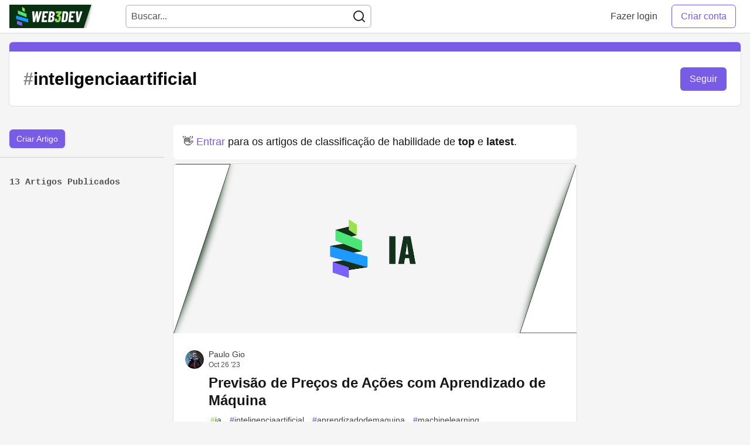

--- FILE ---
content_type: text/html; charset=utf-8
request_url: https://pt.w3d.community/t/inteligenciaartificial
body_size: 11690
content:
<!DOCTYPE html>
<html lang="en">
  <head>
    <meta charset="utf-8">
    <title>Inteligenciaartificial - WEB3DEV</title>
      <meta name="last-updated" content="2026-01-20 01:01:05 UTC">
      <meta name="user-signed-in" content="false">
      <meta name="head-cached-at" content="1768870865">
      <meta name="environment" content="production">
      <link rel="stylesheet" href="/assets/minimal-4eaf25352a618e7d81c5fcb570a870818193d5187d5c1c5bbf1554c64924d7af.css" media="all" id="main-minimal-stylesheet" />
<link rel="stylesheet" href="/assets/views-209563584d6b5bf9be4dc79302095a332ed1d5d9879e5cec90723d7dbda15e8f.css" media="all" id="main-views-stylesheet" />
<link rel="stylesheet" href="/assets/crayons-99691abbc9dda2256c9e5ebdbee036ac5db8903b12d80915b10fd25b27a0d6d1.css" media="all" id="main-crayons-stylesheet" />

      <script src="/assets/base-4ea4c92ace10e870494761a22dc24e80cae5c6392d0f5c77f021652b02eff8c1.js" defer="defer"></script>
        <script src="/packs/js/runtime~base-db29181440c5b2338778.js" defer="defer"></script>
<script src="/packs/js/base-1e170bce37f7205a68fe.chunk.js" defer="defer"></script>
<script src="/packs/js/runtime~baseInitializers-e2a39871dbcd4a6fec4d.js" defer="defer"></script>
<script src="/packs/js/baseInitializers-3c0110af063b08187acd.chunk.js" defer="defer"></script>
<script src="/packs/js/runtime~Search-f25f3b1503d03a1f5090.js" defer="defer"></script>
<script src="/packs/js/0-108b225317d4807f8174.chunk.js" defer="defer"></script>
<script src="/packs/js/1-7b147fc9515a17339150.chunk.js" defer="defer"></script>
<script src="/packs/js/Search-3c06eac390a9aeec6774.chunk.js" defer="defer"></script>
<script src="/packs/js/runtime~runtimeBanner-b7a6fef3286875bd0e09.js" defer="defer"></script>
<script src="/packs/js/runtimeBanner-ec4be3a108315bf71aba.chunk.js" defer="defer"></script>
<script src="/packs/js/runtime~baseTracking-f570948c97144712434b.js" defer="defer"></script>
<script src="/packs/js/baseTracking-cc1b71685f0d9370e8ff.chunk.js" defer="defer"></script>
      
  
<link rel="canonical" href="https://pt.w3d.community/t/inteligenciaartificial" />
<meta name="description" content="inteligenciaartificial conteúdo em WEB3DEV">
<meta name="keywords" content="web3, blockchain, smart contracts, contratos inteligentes, tokenomics, cardano, ethereum, bitcoin, inteligenciaartificial">

<meta property="og:type" content="website" />
<meta property="og:url" content="https://pt.w3d.community/t/inteligenciaartificial" />
<meta property="og:title" content="Inteligenciaartificial" />
<meta property="og:description" content="Inteligenciaartificial conteúdo em WEB3DEV" />
<meta property="og:site_name" content="WEB3DEV" />

<meta name="twitter:site" content="@web3dev_pt">
<meta name="twitter:creator" content="@Inteligenciaartificial">
<meta name="twitter:title" content="Inteligenciaartificial">
<meta name="twitter:description" content="Inteligenciaartificial conteúdo em WEB3DEV">

  <meta name="twitter:card" content="summary_large_image">
  <meta property="og:image" content="https://imgur.com/wdaiN9i.png">
  <meta name="twitter:image:src" content="https://imgur.com/wdaiN9i.png">


      <meta name="viewport" content="width=device-width, initial-scale=1.0, viewport-fit=cover">
      <link rel="icon" type="image/x-icon" href="https://imgur.com/kjzg8wj.png" />
      <link rel="apple-touch-icon" href="https://imgur.com/kjzg8wj.png">
      <link rel="apple-touch-icon" sizes="152x152" href="https://imgur.com/kjzg8wj.png">
      <link rel="apple-touch-icon" sizes="180x180" href="https://imgur.com/kjzg8wj.png">
      <link rel="apple-touch-icon" sizes="167x167" href="https://imgur.com/kjzg8wj.png">
      <link href="https://imgur.com/kjzg8wj.png" rel="icon" sizes="192x192" />
      <link href="https://imgur.com/kjzg8wj.png" rel="icon" sizes="128x128" />
      <meta name="apple-mobile-web-app-title" content="pt.w3d.community">
      <meta name="application-name" content="pt.w3d.community">
      <meta name="theme-color" content="#ffffff" media="(prefers-color-scheme: light)">
      <meta name="theme-color" content="#000000" media="(prefers-color-scheme: dark)">
      <link rel="search" href="https://pt.w3d.community/open-search.xml" type="application/opensearchdescription+xml" title="WEB3DEV" />

      <meta property="forem:name" content="WEB3DEV" />
      <meta property="forem:logo" content="https://imgur.com/kjzg8wj.png" />
      <meta property="forem:domain" content="pt.w3d.community" />
  </head>
      <body
        class="sans-serif-article-body default-header"
        data-user-status="logged-out"
        data-community-name="WEB3DEV"
        data-locale="pt"
        data-honeybadger-key="hbp_ThUFu8zWLtFsGVIov8fiVIRV9cGadJ3c6WnQ"
        data-deployed-at="2026-01-19 23:44:06 UTC"
        data-latest-commit-id=""
        data-ga-tracking=""
        data-ga4-tracking-id="G-2FGEVX605M"
        >
        <link rel="stylesheet" href="/assets/minimal-4eaf25352a618e7d81c5fcb570a870818193d5187d5c1c5bbf1554c64924d7af.css" media="all" id="secondary-minimal-stylesheet" />
<link rel="stylesheet" href="/assets/views-209563584d6b5bf9be4dc79302095a332ed1d5d9879e5cec90723d7dbda15e8f.css" media="all" id="secondary-views-stylesheet" />
<link rel="stylesheet" href="/assets/crayons-99691abbc9dda2256c9e5ebdbee036ac5db8903b12d80915b10fd25b27a0d6d1.css" media="all" id="secondary-crayons-stylesheet" />

        <div id="body-styles">
          <style>
            :root {
              --accent-brand-lighter-rgb: 163, 124, 309;
              --accent-brand-rgb: 121, 92, 229;
              --accent-brand-darker-rgb: 97, 74, 183;
            }
          </style>
        </div>
        <div id="audiocontent" data-podcast="">
          
        </div>
        <div class="navigation-progress" id="navigation-progress"></div>
<header class="crayons-header print-hidden">
  <span id="route-change-target" tabindex="-1"></span>
  <a href="#main-content" class="skip-content-link">Ir para o conteúdo</a>
  <div class="crayons-header__container">
    <span class="inline-block m:hidden ">
      <button class="c-btn c-btn--icon-alone js-hamburger-trigger mx-2">
        <svg xmlns="http://www.w3.org/2000/svg" width="24" height="24" viewBox="0 0 24 24" role="img" aria-labelledby="a34u8c9kz94v00aqtvnvnoh9ns9d9lyh" class="crayons-icon"><title id="a34u8c9kz94v00aqtvnvnoh9ns9d9lyh">Menu de navegação</title>
    <path d="M3 4h18v2H3V4zm0 7h18v2H3v-2zm0 7h18v2H3v-2z"></path>
</svg>

      </button>
    </span>
    <a href="/" class="site-logo" aria-label="WEB3DEV Home">
    <img class="site-logo__img" src="https://web3dev-forem-production.s3.amazonaws.com/uploads/logos/resized_logo_qaDz93BJjhQnDTbi0oUP.png" alt="WEB3DEV">
</a>


    <div class="crayons-header--search js-search-form" id="header-search">
      <form accept-charset="UTF-8" method="get" action="/search" role="search">
        <div class="crayons-fields crayons-fields--horizontal">
          <div class="crayons-field flex-1 relative">
            <input class="crayons-header--search-input crayons-textfield js-search-input" type="text" id="nav-search" name="q" placeholder="Buscar..." autocomplete="off" />
            <button type="submit" aria-label="Buscar" class="c-btn c-btn--icon-alone absolute inset-px left-auto mt-0 py-0">
              <svg xmlns="http://www.w3.org/2000/svg" width="24" height="24" viewBox="0 0 24 24" role="img" aria-labelledby="aovyzbon06ke2z9c1lyk6rcx37zmukjb" aria-hidden="true" class="crayons-icon"><title id="aovyzbon06ke2z9c1lyk6rcx37zmukjb">Buscar</title>
    <path d="M18.031 16.617l4.283 4.282-1.415 1.415-4.282-4.283A8.96 8.96 0 0111 20c-4.968 0-9-4.032-9-9s4.032-9 9-9 9 4.032 9 9a8.96 8.96 0 01-1.969 5.617zm-2.006-.742A6.977 6.977 0 0018 11c0-3.868-3.133-7-7-7-3.868 0-7 3.132-7 7 0 3.867 3.132 7 7 7a6.977 6.977 0 004.875-1.975l.15-.15z"></path>
</svg>

            </button>
          </div>
        </div>
      </form>
    </div>

    <div class="flex items-center h-100 ml-auto">
      <a class="c-link c-link--icon-alone c-link--block m:hidden mx-1" id="search-link" aria-label="Buscar" href="/search">
        <svg xmlns="http://www.w3.org/2000/svg" width="24" height="24" viewBox="0 0 24 24" role="img" aria-labelledby="aqiqmclghon5cwmtop1jm61i4ydvvk5t" class="crayons-icon"><title id="aqiqmclghon5cwmtop1jm61i4ydvvk5t">Buscar</title>
    <path d="M18.031 16.617l4.283 4.282-1.415 1.415-4.282-4.283A8.96 8.96 0 0111 20c-4.968 0-9-4.032-9-9s4.032-9 9-9 9 4.032 9 9a8.96 8.96 0 01-1.969 5.617zm-2.006-.742A6.977 6.977 0 0018 11c0-3.868-3.133-7-7-7-3.868 0-7 3.132-7 7 0 3.867 3.132 7 7 7a6.977 6.977 0 004.875-1.975l.15-.15z"></path>
</svg>

      </a>
        <div class="flex" id="authentication-top-nav-actions">
          <span class="hidden m:block">
            <a href="/enter" class="c-link c-link--block mr-2 whitespace-nowrap ml-auto" data-no-instant>
              Fazer login
            </a>
          </span>

          <a href="/enter?state=new-user" data-tracking-id="ca_top_nav" data-tracking-source="top_navbar" class="c-cta c-cta--branded whitespace-nowrap mr-2" data-no-instant>
            Criar conta
          </a>
        </div>
    </div>
  </div>
</header>

<div class="hamburger">
  <div class="hamburger__content">
    <header class="hamburger__content__header">
      <h2 class="fs-l fw-bold flex-1 break-word lh-tight">WEB3DEV</h2>

      <button class="c-btn c-btn--icon-alone js-hamburger-trigger shrink-0" aria-label="Fechar">
        <svg xmlns="http://www.w3.org/2000/svg" width="24" height="24" viewBox="0 0 24 24" role="img" aria-labelledby="adp4gl8aowq8xy34s29lsoax63iqp4wu" aria-hidden="true" class="crayons-icon c-btn__icon"><title id="adp4gl8aowq8xy34s29lsoax63iqp4wu">Fechar</title><path d="M12 10.586l4.95-4.95 1.414 1.414-4.95 4.95 4.95 4.95-1.414 1.414-4.95-4.95-4.95 4.95-1.414-1.414 4.95-4.95-4.95-4.95L7.05 5.636l4.95 4.95z"></path></svg>

      </button>
    </header>

    <div class="p-2 js-navigation-links-container" id="authentication-hamburger-actions">
    </div>
  </div>
  <div class="hamburger__overlay js-hamburger-trigger"></div>
</div>


        <div id="active-broadcast" class="broadcast-wrapper"></div>
<div id="page-content" class="wrapper tagged_articles tagged_articles-index" data-current-page="tagged_articles-index">
  <div id="page-content-inner">
    <div id="page-route-change" class="screen-reader-only" aria-live="polite" aria-atomic="true"></div>
      <div class="crayons-layout">
    <header class="crayons-card branded-4 p-4 l:p-6 spec__tag-header" style="border-top-color:  ">
      <div class="flex">
        <div class="flex flex-col w-100 justify-center">
          <div class="flex justify-between items-center">
            <h1 class="crayons-title">
                <span class="opacity-50">#</span>
                inteligenciaartificial
            </h1>
              <button
                id="user-follow-butt"
                class="crayons-btn follow-action-button"
                data-info='{&quot;id&quot;:157,&quot;className&quot;:&quot;Tag&quot;,&quot;name&quot;:&quot;inteligenciaartificial&quot;}'>
                Seguir
              </button>
          </div>
        </div>
      </div>
    </header>
  </div>

  <div class="home sub-home" id="index-container"
      data-params="{&quot;tag&quot;:&quot;inteligenciaartificial&quot;,&quot;sort_by&quot;:&quot;hotness_score&quot;,&quot;sort_direction&quot;:&quot;desc&quot;}" data-which=""
      data-tag="inteligenciaartificial"
      data-feed="base-feed"
      data-requires-approval="false"
      data-articles-since="">
      <div id="sidebar-wrapper-left" class="sidebar-wrapper sidebar-wrapper-left">
    <div class="sidebar-bg" id="sidebar-bg-left"></div>
    <aside class="side-bar">
        <div class="widget js-policy-article-create">
          <a class="crayons-btn crayons-btn--s" href="/new/inteligenciaartificial">
            Criar Artigo
          </a>
</div>      <div class="sidebar-data">
        <div>
          13 Artigos Publicados
        </div>
      </div>
    </aside>
  </div>

    <main class="articles-list" id="main-content" data-follow-button-container="true">
      <header class="flex items-center p-2 m:p-0 m:pb-2" id="on-page-nav-controls">
        <h1 class="screen-reader-only">Artigos</h1>
        <button type="button" class="crayons-btn crayons-btn--ghost crayons-btn--icon mr-2 inline-block m:hidden mb-auto" id="on-page-nav-butt-left" aria-label="nav-button-left">
          <div class="crayons-icon nav-icon ">
            <svg xmlns="http://www.w3.org/2000/svg" width="24" height="24" viewBox="0 0 24 24" role="img" aria-labelledby="aatx3inzj9lr7gcfnj1tgup8o07gbhjb" class="crayons-icon"><title id="aatx3inzj9lr7gcfnj1tgup8o07gbhjb">Menu à esquerda</title>
    <path d="M3 4h18v2H3V4zm0 7h18v2H3v-2zm0 7h18v2H3v-2z"></path>
</svg>

          </div>
        </button>
          <div class="flex-1 flex items-center justify-between">
            <div class="crayons-notice w-100" aria-live="polite">👋 <a href="/enter">Entrar</a> para os artigos de classificação de habilidade de <strong>top</strong> e <strong>latest</strong>.</div>
          </div>

        <button type="button" class="crayons-btn crayons-btn--ghost crayons-btn--icon ml-2 inline-block l:hidden mb-auto" id="on-page-nav-butt-right" aria-label="nav-button-right">
          <div class="crayons-icon nav-icon ">
            <svg xmlns="http://www.w3.org/2000/svg" width="24" height="24" viewBox="0 0 24 24" role="img" aria-labelledby="ajwu6eo10qsmyyxys1pfo22y3no92sgj" class="crayons-icon"><title id="ajwu6eo10qsmyyxys1pfo22y3no92sgj">Menu à direita</title>
    <path d="M3 4h18v2H3V4zm0 7h18v2H3v-2zm0 7h18v2H3v-2z"></path>
</svg>

          </div>
        </button>
      </header>

      <div class="substories" id="substories">
          <div class="crayons-story " data-content-user-id="343">
  <a href="/paulogio/previsao-de-precos-de-acoes-com-aprendizado-de-maquina-2m6p" aria-labelledby="article-link-2097" class="crayons-story__hidden-navigation-link">Previsão de Preços de Ações com Aprendizado de Máquina</a>
    <div class="crayons-article__cover crayons-article__cover__image__feed">
      <a href="/paulogio/previsao-de-precos-de-acoes-com-aprendizado-de-maquina-2m6p" title="Previsão de Preços de Ações com Aprendizado de Máquina" aria-label="article" class="crayons-article__cover__image__feed crayons-story__cover__image">
        <img src="https://web3dev-forem-production.s3.amazonaws.com/uploads/articles/4284qj2gyh3dvqa2rffh.png" width="650" height="275" style="background-color:#dddddd;" class="crayons-article__cover__image__feed" alt="Cover image for Previsão de Preços de Ações com Aprendizado de Máquina">
      </a>
    </div>


  <div class="crayons-story__body">
    <div class="crayons-story__top">
      <div class="crayons-story__meta">
        <div class="crayons-story__author-pic">

          <a href="/paulogio" class="crayons-avatar  crayons-avatar--l  ">
            <img src="https://web3dev-forem-production.s3.amazonaws.com/uploads/user/profile_image/343/035891ad-db5e-4e5e-9916-4864d9e499a1.jpg" alt="paulogio profile" class="crayons-avatar__image" loading="lazy" />
          </a>
        </div>
        <div>
          <div>
            <a href="/paulogio" class="crayons-story__secondary fw-medium m:hidden">
              Paulo Gio
            </a>
            <div class="profile-preview-card relative mb-4 s:mb-0 fw-medium hidden m:inline-block">
              <button id="story-author-preview-trigger-2097" aria-controls="story-author-preview-content-2097" class="profile-preview-card__trigger fs-s p-1 -ml-1 -my-2 crayons-btn crayons-btn--ghost" aria-label="Detalhes do perfil de Paulo Gio">
                Paulo Gio
              </button>
              <div
                id="story-author-preview-content-2097"
                class="profile-preview-card__content crayons-dropdown branded-7 p-4 pt-0"
                style="border-top-color: var(--card-color);"
                data-repositioning-dropdown="true"
                data-testid="profile-preview-card">
                <div class="gap-4 grid">
                  <div class="-mt-4">
                    <a href="/paulogio" class="flex">
                      <span class="crayons-avatar crayons-avatar--xl mr-2 shrink-0">
                        <img
                          src="https://web3dev-forem-production.s3.amazonaws.com/uploads/user/profile_image/343/035891ad-db5e-4e5e-9916-4864d9e499a1.jpg"
                          class="crayons-avatar__image"
                          alt=""
                          loading="lazy" />
                      </span>
                      <span class="crayons-link crayons-subtitle-2 mt-5">Paulo Gio</span>
                    </a>
                  </div>
                  <div class="print-hidden">
                    <button
                      class="crayons-btn follow-action-button whitespace-nowrap follow-user w-100"
                      data-info='{&quot;style&quot;:&quot;full&quot;,&quot;id&quot;:343,&quot;className&quot;:&quot;User&quot;,&quot;name&quot;:&quot;Paulo Gio&quot;}'>
                      Seguir
                    </button>
                  </div>
                  <div
                    class="author-preview-metadata-container"
                    data-author-id="343"></div>
                </div>
              </div>
            </div>

          </div>
          <a href="/paulogio/previsao-de-precos-de-acoes-com-aprendizado-de-maquina-2m6p" class="crayons-story__tertiary fs-xs"><time datetime="2023-10-26T07:43:39Z">Oct 26 &#39;23</time><span class="time-ago-indicator-initial-placeholder" data-seconds="1698306219"></span></a>
        </div>
      </div>

    </div>

    <div class="crayons-story__indention">
      <h2 class="crayons-story__title">
        <a href="/paulogio/previsao-de-precos-de-acoes-com-aprendizado-de-maquina-2m6p" data-preload-image="https://web3dev-forem-production.s3.amazonaws.com/uploads/articles/4284qj2gyh3dvqa2rffh.png" id="article-link-2097">
          Previsão de Preços de Ações com Aprendizado de Máquina
        </a>
      </h2>
      <div class="crayons-story__tags">
          <a class="crayons-tag  crayons-tag--monochrome " style="
        --tag-bg: rgba(150, 225, 80, 0.10);
        --tag-prefix: #96E150;
        --tag-bg-hover: rgba(150, 225, 80, 0.10);
        --tag-prefix-hover: #96E150;
      " href="/t/ia"><span class="crayons-tag__prefix">#</span>ia</a>
          <a class="crayons-tag  crayons-tag--monochrome " style="
        --tag-bg: rgba(121, 92, 229, 0.10);
        --tag-prefix: #795CE5;
        --tag-bg-hover: rgba(121, 92, 229, 0.10);
        --tag-prefix-hover: #795CE5;
      " href="/t/inteligenciaartificial"><span class="crayons-tag__prefix">#</span>inteligenciaartificial</a>
          <a class="crayons-tag  crayons-tag--monochrome " style="
        --tag-bg: rgba(121, 92, 229, 0.10);
        --tag-prefix: #795CE5;
        --tag-bg-hover: rgba(121, 92, 229, 0.10);
        --tag-prefix-hover: #795CE5;
      " href="/t/aprendizadodemaquina"><span class="crayons-tag__prefix">#</span>aprendizadodemaquina</a>
          <a class="crayons-tag  crayons-tag--monochrome " style="
        --tag-bg: rgba(121, 92, 229, 0.10);
        --tag-prefix: #795CE5;
        --tag-bg-hover: rgba(121, 92, 229, 0.10);
        --tag-prefix-hover: #795CE5;
      " href="/t/machinelearning"><span class="crayons-tag__prefix">#</span>machinelearning</a>
      </div>
      <div class="crayons-story__bottom">
        <div class="crayons-story__details">
            <a href="/paulogio/previsao-de-precos-de-acoes-com-aprendizado-de-maquina-2m6p" class="crayons-btn crayons-btn--s crayons-btn--ghost crayons-btn--icon-left" data-reaction-count data-reactable-id="2097" aria-label="Comentários para post Previsão de Preços de Ações com Aprendizado de Máquina (2)">
              <svg xmlns="http://www.w3.org/2000/svg" width="24" height="24" role="img" aria-labelledby="a4usa4q2rouo8k6bvvhll05tp4ygack4" class="crayons-icon"><title id="a4usa4q2rouo8k6bvvhll05tp4ygack4">Reações</title><path d="M18.884 12.595l.01.011L12 19.5l-6.894-6.894.01-.01A4.875 4.875 0 0112 5.73a4.875 4.875 0 016.884 6.865zM6.431 7.037a3.375 3.375 0 000 4.773L12 17.38l5.569-5.569a3.375 3.375 0 10-4.773-4.773L9.613 10.22l-1.06-1.062 2.371-2.372a3.375 3.375 0 00-4.492.25v.001z"></path></svg>

              2<span class="hidden s:inline"> reactions</span>
            </a>
            <a href="/paulogio/previsao-de-precos-de-acoes-com-aprendizado-de-maquina-2m6p#comments" class="crayons-btn crayons-btn--s crayons-btn--ghost crayons-btn--icon-left flex items-center" aria-label="Comentários para post Previsão de Preços de Ações com Aprendizado de Máquina (0)">
              <svg xmlns="http://www.w3.org/2000/svg" width="24" height="24" role="img" aria-labelledby="aecb2x7bdmfexi8zv4rgse8xs5ns5rva" class="crayons-icon"><title id="aecb2x7bdmfexi8zv4rgse8xs5ns5rva">Comentários</title><path d="M10.5 5h3a6 6 0 110 12v2.625c-3.75-1.5-9-3.75-9-8.625a6 6 0 016-6zM12 15.5h1.5a4.501 4.501 0 001.722-8.657A4.5 4.5 0 0013.5 6.5h-3A4.5 4.5 0 006 11c0 2.707 1.846 4.475 6 6.36V15.5z"></path></svg>

              <span class="hidden s:inline">Adicionar Comentar</span>
            </a>
        </div>
        <div class="crayons-story__save">
          <small class="crayons-story__tertiary fs-xs mr-2">
            9 minutos de leitura
          </small>
            <button
              type="button"
              id="article-save-button-2097"
              class="c-btn c-btn--icon-alone bookmark-button"
              data-reactable-id="2097"
              data-article-author-id="343"
              aria-label="Salvar na lista de leitura"
              title="Salvar na lista de leitura">
              <span class="bm-initial">
                <svg xmlns="http://www.w3.org/2000/svg" width="24" height="24" aria-hidden="true"><path d="M6.75 4.5h10.5a.75.75 0 01.75.75v14.357a.375.375 0 01-.575.318L12 16.523l-5.426 3.401A.375.375 0 016 19.607V5.25a.75.75 0 01.75-.75zM16.5 6h-9v11.574l4.5-2.82 4.5 2.82V6z"></path></svg>

              </span>
              <span class="bm-success">
                <svg xmlns="http://www.w3.org/2000/svg" width="24" height="24" aria-hidden="true"><path d="M6.75 4.5h10.5a.75.75 0 01.75.75v14.357a.375.375 0 01-.575.318L12 16.523l-5.426 3.401A.375.375 0 016 19.607V5.25a.75.75 0 01.75-.75z"></path></svg>

              </span>
            </button>
        </div>
      </div>
    </div>
  </div>
</div>
<div class="crayons-story " data-content-user-id="343">
  <a href="/paulogio/entendendo-algoritmos-de-aprendizado-de-maquina-1jpi" aria-labelledby="article-link-2057" class="crayons-story__hidden-navigation-link">Entendendo Algoritmos de Aprendizado de Máquina</a>
    <div class="crayons-article__cover crayons-article__cover__image__feed">
      <a href="/paulogio/entendendo-algoritmos-de-aprendizado-de-maquina-1jpi" title="Entendendo Algoritmos de Aprendizado de Máquina" aria-label="article" class="crayons-article__cover__image__feed crayons-story__cover__image">
        <img src="https://web3dev-forem-production.s3.amazonaws.com/uploads/articles/51iygzgwlpehudg2jan1.png" width="650" height="275" style="background-color:#dddddd;" class="crayons-article__cover__image__feed" alt="Cover image for Entendendo Algoritmos de Aprendizado de Máquina">
      </a>
    </div>


  <div class="crayons-story__body">
    <div class="crayons-story__top">
      <div class="crayons-story__meta">
        <div class="crayons-story__author-pic">

          <a href="/paulogio" class="crayons-avatar  crayons-avatar--l  ">
            <img src="https://web3dev-forem-production.s3.amazonaws.com/uploads/user/profile_image/343/035891ad-db5e-4e5e-9916-4864d9e499a1.jpg" alt="paulogio profile" class="crayons-avatar__image" loading="lazy" />
          </a>
        </div>
        <div>
          <div>
            <a href="/paulogio" class="crayons-story__secondary fw-medium m:hidden">
              Paulo Gio
            </a>
            <div class="profile-preview-card relative mb-4 s:mb-0 fw-medium hidden m:inline-block">
              <button id="story-author-preview-trigger-2057" aria-controls="story-author-preview-content-2057" class="profile-preview-card__trigger fs-s p-1 -ml-1 -my-2 crayons-btn crayons-btn--ghost" aria-label="Detalhes do perfil de Paulo Gio">
                Paulo Gio
              </button>
              <div
                id="story-author-preview-content-2057"
                class="profile-preview-card__content crayons-dropdown branded-7 p-4 pt-0"
                style="border-top-color: var(--card-color);"
                data-repositioning-dropdown="true"
                data-testid="profile-preview-card">
                <div class="gap-4 grid">
                  <div class="-mt-4">
                    <a href="/paulogio" class="flex">
                      <span class="crayons-avatar crayons-avatar--xl mr-2 shrink-0">
                        <img
                          src="https://web3dev-forem-production.s3.amazonaws.com/uploads/user/profile_image/343/035891ad-db5e-4e5e-9916-4864d9e499a1.jpg"
                          class="crayons-avatar__image"
                          alt=""
                          loading="lazy" />
                      </span>
                      <span class="crayons-link crayons-subtitle-2 mt-5">Paulo Gio</span>
                    </a>
                  </div>
                  <div class="print-hidden">
                    <button
                      class="crayons-btn follow-action-button whitespace-nowrap follow-user w-100"
                      data-info='{&quot;style&quot;:&quot;full&quot;,&quot;id&quot;:343,&quot;className&quot;:&quot;User&quot;,&quot;name&quot;:&quot;Paulo Gio&quot;}'>
                      Seguir
                    </button>
                  </div>
                  <div
                    class="author-preview-metadata-container"
                    data-author-id="343"></div>
                </div>
              </div>
            </div>

          </div>
          <a href="/paulogio/entendendo-algoritmos-de-aprendizado-de-maquina-1jpi" class="crayons-story__tertiary fs-xs"><time datetime="2023-10-09T19:17:19Z">Oct 9 &#39;23</time><span class="time-ago-indicator-initial-placeholder" data-seconds="1696879039"></span></a>
        </div>
      </div>

    </div>

    <div class="crayons-story__indention">
      <h2 class="crayons-story__title">
        <a href="/paulogio/entendendo-algoritmos-de-aprendizado-de-maquina-1jpi" data-preload-image="https://web3dev-forem-production.s3.amazonaws.com/uploads/articles/51iygzgwlpehudg2jan1.png" id="article-link-2057">
          Entendendo Algoritmos de Aprendizado de Máquina
        </a>
      </h2>
      <div class="crayons-story__tags">
          <a class="crayons-tag  crayons-tag--monochrome " style="
        --tag-bg: rgba(121, 92, 229, 0.10);
        --tag-prefix: #795CE5;
        --tag-bg-hover: rgba(121, 92, 229, 0.10);
        --tag-prefix-hover: #795CE5;
      " href="/t/aprendizadodemaquina"><span class="crayons-tag__prefix">#</span>aprendizadodemaquina</a>
          <a class="crayons-tag  crayons-tag--monochrome " style="
        --tag-bg: rgba(121, 92, 229, 0.10);
        --tag-prefix: #795CE5;
        --tag-bg-hover: rgba(121, 92, 229, 0.10);
        --tag-prefix-hover: #795CE5;
      " href="/t/inteligenciaartificial"><span class="crayons-tag__prefix">#</span>inteligenciaartificial</a>
          <a class="crayons-tag  crayons-tag--monochrome " style="
        --tag-bg: rgba(150, 225, 80, 0.10);
        --tag-prefix: #96E150;
        --tag-bg-hover: rgba(150, 225, 80, 0.10);
        --tag-prefix-hover: #96E150;
      " href="/t/ia"><span class="crayons-tag__prefix">#</span>ia</a>
          <a class="crayons-tag  crayons-tag--monochrome " style="
        --tag-bg: rgba(121, 92, 229, 0.10);
        --tag-prefix: #795CE5;
        --tag-bg-hover: rgba(121, 92, 229, 0.10);
        --tag-prefix-hover: #795CE5;
      " href="/t/machinelearning"><span class="crayons-tag__prefix">#</span>machinelearning</a>
      </div>
      <div class="crayons-story__bottom">
        <div class="crayons-story__details">
            <a href="/paulogio/entendendo-algoritmos-de-aprendizado-de-maquina-1jpi" class="crayons-btn crayons-btn--s crayons-btn--ghost crayons-btn--icon-left" data-reaction-count data-reactable-id="2057" aria-label="Comentários para post Entendendo Algoritmos de Aprendizado de Máquina (2)">
              <svg xmlns="http://www.w3.org/2000/svg" width="24" height="24" role="img" aria-labelledby="agl5n0prlig4ek98yoymrmel8m22cs5g" class="crayons-icon"><title id="agl5n0prlig4ek98yoymrmel8m22cs5g">Reações</title><path d="M18.884 12.595l.01.011L12 19.5l-6.894-6.894.01-.01A4.875 4.875 0 0112 5.73a4.875 4.875 0 016.884 6.865zM6.431 7.037a3.375 3.375 0 000 4.773L12 17.38l5.569-5.569a3.375 3.375 0 10-4.773-4.773L9.613 10.22l-1.06-1.062 2.371-2.372a3.375 3.375 0 00-4.492.25v.001z"></path></svg>

              2<span class="hidden s:inline"> reactions</span>
            </a>
            <a href="/paulogio/entendendo-algoritmos-de-aprendizado-de-maquina-1jpi#comments" class="crayons-btn crayons-btn--s crayons-btn--ghost crayons-btn--icon-left flex items-center" aria-label="Comentários para post Entendendo Algoritmos de Aprendizado de Máquina (0)">
              <svg xmlns="http://www.w3.org/2000/svg" width="24" height="24" role="img" aria-labelledby="a26mvpkx8493ogxzbeahdgqsp22v170h" class="crayons-icon"><title id="a26mvpkx8493ogxzbeahdgqsp22v170h">Comentários</title><path d="M10.5 5h3a6 6 0 110 12v2.625c-3.75-1.5-9-3.75-9-8.625a6 6 0 016-6zM12 15.5h1.5a4.501 4.501 0 001.722-8.657A4.5 4.5 0 0013.5 6.5h-3A4.5 4.5 0 006 11c0 2.707 1.846 4.475 6 6.36V15.5z"></path></svg>

              <span class="hidden s:inline">Adicionar Comentar</span>
            </a>
        </div>
        <div class="crayons-story__save">
          <small class="crayons-story__tertiary fs-xs mr-2">
            12 minutos de leitura
          </small>
            <button
              type="button"
              id="article-save-button-2057"
              class="c-btn c-btn--icon-alone bookmark-button"
              data-reactable-id="2057"
              data-article-author-id="343"
              aria-label="Salvar na lista de leitura"
              title="Salvar na lista de leitura">
              <span class="bm-initial">
                <svg xmlns="http://www.w3.org/2000/svg" width="24" height="24" aria-hidden="true"><path d="M6.75 4.5h10.5a.75.75 0 01.75.75v14.357a.375.375 0 01-.575.318L12 16.523l-5.426 3.401A.375.375 0 016 19.607V5.25a.75.75 0 01.75-.75zM16.5 6h-9v11.574l4.5-2.82 4.5 2.82V6z"></path></svg>

              </span>
              <span class="bm-success">
                <svg xmlns="http://www.w3.org/2000/svg" width="24" height="24" aria-hidden="true"><path d="M6.75 4.5h10.5a.75.75 0 01.75.75v14.357a.375.375 0 01-.575.318L12 16.523l-5.426 3.401A.375.375 0 016 19.607V5.25a.75.75 0 01.75-.75z"></path></svg>

              </span>
            </button>
        </div>
      </div>
    </div>
  </div>
</div>
<div class="crayons-story " data-content-user-id="343">
  <a href="/paulogio/entrega-de-ml-na-borda-com-snap-microk8s-e-kserve-no-ubuntu-core-558h" aria-labelledby="article-link-2053" class="crayons-story__hidden-navigation-link">Entrega de ML na Borda com Snap, Microk8s e KServe no Ubuntu Core</a>
    <div class="crayons-article__cover crayons-article__cover__image__feed">
      <a href="/paulogio/entrega-de-ml-na-borda-com-snap-microk8s-e-kserve-no-ubuntu-core-558h" title="Entrega de ML na Borda com Snap, Microk8s e KServe no Ubuntu Core" aria-label="article" class="crayons-article__cover__image__feed crayons-story__cover__image">
        <img src="https://web3dev-forem-production.s3.amazonaws.com/uploads/articles/3nrd6lnjezcbhnfdyvdd.png" width="650" height="275" style="background-color:#dddddd;" class="crayons-article__cover__image__feed" alt="Cover image for Entrega de ML na Borda com Snap, Microk8s e KServe no Ubuntu Core">
      </a>
    </div>


  <div class="crayons-story__body">
    <div class="crayons-story__top">
      <div class="crayons-story__meta">
        <div class="crayons-story__author-pic">

          <a href="/paulogio" class="crayons-avatar  crayons-avatar--l  ">
            <img src="https://web3dev-forem-production.s3.amazonaws.com/uploads/user/profile_image/343/035891ad-db5e-4e5e-9916-4864d9e499a1.jpg" alt="paulogio profile" class="crayons-avatar__image" loading="lazy" />
          </a>
        </div>
        <div>
          <div>
            <a href="/paulogio" class="crayons-story__secondary fw-medium m:hidden">
              Paulo Gio
            </a>
            <div class="profile-preview-card relative mb-4 s:mb-0 fw-medium hidden m:inline-block">
              <button id="story-author-preview-trigger-2053" aria-controls="story-author-preview-content-2053" class="profile-preview-card__trigger fs-s p-1 -ml-1 -my-2 crayons-btn crayons-btn--ghost" aria-label="Detalhes do perfil de Paulo Gio">
                Paulo Gio
              </button>
              <div
                id="story-author-preview-content-2053"
                class="profile-preview-card__content crayons-dropdown branded-7 p-4 pt-0"
                style="border-top-color: var(--card-color);"
                data-repositioning-dropdown="true"
                data-testid="profile-preview-card">
                <div class="gap-4 grid">
                  <div class="-mt-4">
                    <a href="/paulogio" class="flex">
                      <span class="crayons-avatar crayons-avatar--xl mr-2 shrink-0">
                        <img
                          src="https://web3dev-forem-production.s3.amazonaws.com/uploads/user/profile_image/343/035891ad-db5e-4e5e-9916-4864d9e499a1.jpg"
                          class="crayons-avatar__image"
                          alt=""
                          loading="lazy" />
                      </span>
                      <span class="crayons-link crayons-subtitle-2 mt-5">Paulo Gio</span>
                    </a>
                  </div>
                  <div class="print-hidden">
                    <button
                      class="crayons-btn follow-action-button whitespace-nowrap follow-user w-100"
                      data-info='{&quot;style&quot;:&quot;full&quot;,&quot;id&quot;:343,&quot;className&quot;:&quot;User&quot;,&quot;name&quot;:&quot;Paulo Gio&quot;}'>
                      Seguir
                    </button>
                  </div>
                  <div
                    class="author-preview-metadata-container"
                    data-author-id="343"></div>
                </div>
              </div>
            </div>

          </div>
          <a href="/paulogio/entrega-de-ml-na-borda-com-snap-microk8s-e-kserve-no-ubuntu-core-558h" class="crayons-story__tertiary fs-xs"><time datetime="2023-10-05T20:15:11Z">Oct 5 &#39;23</time><span class="time-ago-indicator-initial-placeholder" data-seconds="1696536911"></span></a>
        </div>
      </div>

    </div>

    <div class="crayons-story__indention">
      <h2 class="crayons-story__title">
        <a href="/paulogio/entrega-de-ml-na-borda-com-snap-microk8s-e-kserve-no-ubuntu-core-558h" data-preload-image="https://web3dev-forem-production.s3.amazonaws.com/uploads/articles/3nrd6lnjezcbhnfdyvdd.png" id="article-link-2053">
          Entrega de ML na Borda com Snap, Microk8s e KServe no Ubuntu Core
        </a>
      </h2>
      <div class="crayons-story__tags">
          <a class="crayons-tag  crayons-tag--monochrome " style="
        --tag-bg: rgba(121, 92, 229, 0.10);
        --tag-prefix: #795CE5;
        --tag-bg-hover: rgba(121, 92, 229, 0.10);
        --tag-prefix-hover: #795CE5;
      " href="/t/ubuntu"><span class="crayons-tag__prefix">#</span>ubuntu</a>
          <a class="crayons-tag  crayons-tag--monochrome " style="
        --tag-bg: rgba(121, 92, 229, 0.10);
        --tag-prefix: #795CE5;
        --tag-bg-hover: rgba(121, 92, 229, 0.10);
        --tag-prefix-hover: #795CE5;
      " href="/t/machinelearning"><span class="crayons-tag__prefix">#</span>machinelearning</a>
          <a class="crayons-tag  crayons-tag--monochrome " style="
        --tag-bg: rgba(121, 92, 229, 0.10);
        --tag-prefix: #795CE5;
        --tag-bg-hover: rgba(121, 92, 229, 0.10);
        --tag-prefix-hover: #795CE5;
      " href="/t/inteligenciaartificial"><span class="crayons-tag__prefix">#</span>inteligenciaartificial</a>
          <a class="crayons-tag  crayons-tag--monochrome " style="
        --tag-bg: rgba(121, 92, 229, 0.10);
        --tag-prefix: #795CE5;
        --tag-bg-hover: rgba(121, 92, 229, 0.10);
        --tag-prefix-hover: #795CE5;
      " href="/t/aprendizadodemaquina"><span class="crayons-tag__prefix">#</span>aprendizadodemaquina</a>
      </div>
      <div class="crayons-story__bottom">
        <div class="crayons-story__details">
            <a href="/paulogio/entrega-de-ml-na-borda-com-snap-microk8s-e-kserve-no-ubuntu-core-558h" class="crayons-btn crayons-btn--s crayons-btn--ghost crayons-btn--icon-left" data-reaction-count data-reactable-id="2053" aria-label="Comentários para post Entrega de ML na Borda com Snap, Microk8s e KServe no Ubuntu Core (2)">
              <svg xmlns="http://www.w3.org/2000/svg" width="24" height="24" role="img" aria-labelledby="acly9er5tlop13it2yd2fyeeu6gjs80f" class="crayons-icon"><title id="acly9er5tlop13it2yd2fyeeu6gjs80f">Reações</title><path d="M18.884 12.595l.01.011L12 19.5l-6.894-6.894.01-.01A4.875 4.875 0 0112 5.73a4.875 4.875 0 016.884 6.865zM6.431 7.037a3.375 3.375 0 000 4.773L12 17.38l5.569-5.569a3.375 3.375 0 10-4.773-4.773L9.613 10.22l-1.06-1.062 2.371-2.372a3.375 3.375 0 00-4.492.25v.001z"></path></svg>

              2<span class="hidden s:inline"> reactions</span>
            </a>
            <a href="/paulogio/entrega-de-ml-na-borda-com-snap-microk8s-e-kserve-no-ubuntu-core-558h#comments" class="crayons-btn crayons-btn--s crayons-btn--ghost crayons-btn--icon-left flex items-center" aria-label="Comentários para post Entrega de ML na Borda com Snap, Microk8s e KServe no Ubuntu Core (0)">
              <svg xmlns="http://www.w3.org/2000/svg" width="24" height="24" role="img" aria-labelledby="ah9vpk4l7iw0x6v8mj9hgm2zi307ezms" class="crayons-icon"><title id="ah9vpk4l7iw0x6v8mj9hgm2zi307ezms">Comentários</title><path d="M10.5 5h3a6 6 0 110 12v2.625c-3.75-1.5-9-3.75-9-8.625a6 6 0 016-6zM12 15.5h1.5a4.501 4.501 0 001.722-8.657A4.5 4.5 0 0013.5 6.5h-3A4.5 4.5 0 006 11c0 2.707 1.846 4.475 6 6.36V15.5z"></path></svg>

              <span class="hidden s:inline">Adicionar Comentar</span>
            </a>
        </div>
        <div class="crayons-story__save">
          <small class="crayons-story__tertiary fs-xs mr-2">
            17 minutos de leitura
          </small>
            <button
              type="button"
              id="article-save-button-2053"
              class="c-btn c-btn--icon-alone bookmark-button"
              data-reactable-id="2053"
              data-article-author-id="343"
              aria-label="Salvar na lista de leitura"
              title="Salvar na lista de leitura">
              <span class="bm-initial">
                <svg xmlns="http://www.w3.org/2000/svg" width="24" height="24" aria-hidden="true"><path d="M6.75 4.5h10.5a.75.75 0 01.75.75v14.357a.375.375 0 01-.575.318L12 16.523l-5.426 3.401A.375.375 0 016 19.607V5.25a.75.75 0 01.75-.75zM16.5 6h-9v11.574l4.5-2.82 4.5 2.82V6z"></path></svg>

              </span>
              <span class="bm-success">
                <svg xmlns="http://www.w3.org/2000/svg" width="24" height="24" aria-hidden="true"><path d="M6.75 4.5h10.5a.75.75 0 01.75.75v14.357a.375.375 0 01-.575.318L12 16.523l-5.426 3.401A.375.375 0 016 19.607V5.25a.75.75 0 01.75-.75z"></path></svg>

              </span>
            </button>
        </div>
      </div>
    </div>
  </div>
</div>
<div class="crayons-story " data-content-user-id="343">
  <a href="/paulogio/como-melhorar-suas-habilidades-de-desenho-com-ferramentas-de-desenho-de-ia-2867" aria-labelledby="article-link-1851" class="crayons-story__hidden-navigation-link">Como Melhorar Suas Habilidades de Desenho Com Ferramentas de Desenho de IA</a>
    <div class="crayons-article__cover crayons-article__cover__image__feed">
      <a href="/paulogio/como-melhorar-suas-habilidades-de-desenho-com-ferramentas-de-desenho-de-ia-2867" title="Como Melhorar Suas Habilidades de Desenho Com Ferramentas de Desenho de IA" aria-label="article" class="crayons-article__cover__image__feed crayons-story__cover__image">
        <img src="https://web3dev-forem-production.s3.amazonaws.com/uploads/articles/o10wzfil4z7kzq6tt8jb.png" width="650" height="275" style="background-color:#dddddd;" class="crayons-article__cover__image__feed" alt="Cover image for Como Melhorar Suas Habilidades de Desenho Com Ferramentas de Desenho de IA">
      </a>
    </div>


  <div class="crayons-story__body">
    <div class="crayons-story__top">
      <div class="crayons-story__meta">
        <div class="crayons-story__author-pic">

          <a href="/paulogio" class="crayons-avatar  crayons-avatar--l  ">
            <img src="https://web3dev-forem-production.s3.amazonaws.com/uploads/user/profile_image/343/035891ad-db5e-4e5e-9916-4864d9e499a1.jpg" alt="paulogio profile" class="crayons-avatar__image" loading="lazy" />
          </a>
        </div>
        <div>
          <div>
            <a href="/paulogio" class="crayons-story__secondary fw-medium m:hidden">
              Paulo Gio
            </a>
            <div class="profile-preview-card relative mb-4 s:mb-0 fw-medium hidden m:inline-block">
              <button id="story-author-preview-trigger-1851" aria-controls="story-author-preview-content-1851" class="profile-preview-card__trigger fs-s p-1 -ml-1 -my-2 crayons-btn crayons-btn--ghost" aria-label="Detalhes do perfil de Paulo Gio">
                Paulo Gio
              </button>
              <div
                id="story-author-preview-content-1851"
                class="profile-preview-card__content crayons-dropdown branded-7 p-4 pt-0"
                style="border-top-color: var(--card-color);"
                data-repositioning-dropdown="true"
                data-testid="profile-preview-card">
                <div class="gap-4 grid">
                  <div class="-mt-4">
                    <a href="/paulogio" class="flex">
                      <span class="crayons-avatar crayons-avatar--xl mr-2 shrink-0">
                        <img
                          src="https://web3dev-forem-production.s3.amazonaws.com/uploads/user/profile_image/343/035891ad-db5e-4e5e-9916-4864d9e499a1.jpg"
                          class="crayons-avatar__image"
                          alt=""
                          loading="lazy" />
                      </span>
                      <span class="crayons-link crayons-subtitle-2 mt-5">Paulo Gio</span>
                    </a>
                  </div>
                  <div class="print-hidden">
                    <button
                      class="crayons-btn follow-action-button whitespace-nowrap follow-user w-100"
                      data-info='{&quot;style&quot;:&quot;full&quot;,&quot;id&quot;:343,&quot;className&quot;:&quot;User&quot;,&quot;name&quot;:&quot;Paulo Gio&quot;}'>
                      Seguir
                    </button>
                  </div>
                  <div
                    class="author-preview-metadata-container"
                    data-author-id="343"></div>
                </div>
              </div>
            </div>

          </div>
          <a href="/paulogio/como-melhorar-suas-habilidades-de-desenho-com-ferramentas-de-desenho-de-ia-2867" class="crayons-story__tertiary fs-xs"><time datetime="2023-08-11T04:06:11Z">Aug 11 &#39;23</time><span class="time-ago-indicator-initial-placeholder" data-seconds="1691726771"></span></a>
        </div>
      </div>

    </div>

    <div class="crayons-story__indention">
      <h2 class="crayons-story__title">
        <a href="/paulogio/como-melhorar-suas-habilidades-de-desenho-com-ferramentas-de-desenho-de-ia-2867" data-preload-image="https://web3dev-forem-production.s3.amazonaws.com/uploads/articles/o10wzfil4z7kzq6tt8jb.png" id="article-link-1851">
          Como Melhorar Suas Habilidades de Desenho Com Ferramentas de Desenho de IA
        </a>
      </h2>
      <div class="crayons-story__tags">
          <a class="crayons-tag  crayons-tag--monochrome " style="
        --tag-bg: rgba(150, 225, 80, 0.10);
        --tag-prefix: #96E150;
        --tag-bg-hover: rgba(150, 225, 80, 0.10);
        --tag-prefix-hover: #96E150;
      " href="/t/ia"><span class="crayons-tag__prefix">#</span>ia</a>
          <a class="crayons-tag  crayons-tag--monochrome " style="
        --tag-bg: rgba(121, 92, 229, 0.10);
        --tag-prefix: #795CE5;
        --tag-bg-hover: rgba(121, 92, 229, 0.10);
        --tag-prefix-hover: #795CE5;
      " href="/t/inteligenciaartificial"><span class="crayons-tag__prefix">#</span>inteligenciaartificial</a>
          <a class="crayons-tag  crayons-tag--monochrome " style="
        --tag-bg: rgba(121, 92, 229, 0.10);
        --tag-prefix: #795CE5;
        --tag-bg-hover: rgba(121, 92, 229, 0.10);
        --tag-prefix-hover: #795CE5;
      " href="/t/avatar"><span class="crayons-tag__prefix">#</span>avatar</a>
          <a class="crayons-tag  crayons-tag--monochrome " style="
        --tag-bg: rgba(121, 92, 229, 0.10);
        --tag-prefix: #795CE5;
        --tag-bg-hover: rgba(121, 92, 229, 0.10);
        --tag-prefix-hover: #795CE5;
      " href="/t/desenhoia"><span class="crayons-tag__prefix">#</span>desenhoia</a>
      </div>
      <div class="crayons-story__bottom">
        <div class="crayons-story__details">
            <a href="/paulogio/como-melhorar-suas-habilidades-de-desenho-com-ferramentas-de-desenho-de-ia-2867" class="crayons-btn crayons-btn--s crayons-btn--ghost crayons-btn--icon-left" data-reaction-count data-reactable-id="1851" aria-label="Comentários para post Como Melhorar Suas Habilidades de Desenho Com Ferramentas de Desenho de IA (2)">
              <svg xmlns="http://www.w3.org/2000/svg" width="24" height="24" role="img" aria-labelledby="apvmfl1q1aa9lvznrwuvoswqe74nhehm" class="crayons-icon"><title id="apvmfl1q1aa9lvznrwuvoswqe74nhehm">Reações</title><path d="M18.884 12.595l.01.011L12 19.5l-6.894-6.894.01-.01A4.875 4.875 0 0112 5.73a4.875 4.875 0 016.884 6.865zM6.431 7.037a3.375 3.375 0 000 4.773L12 17.38l5.569-5.569a3.375 3.375 0 10-4.773-4.773L9.613 10.22l-1.06-1.062 2.371-2.372a3.375 3.375 0 00-4.492.25v.001z"></path></svg>

              2<span class="hidden s:inline"> reactions</span>
            </a>
            <a href="/paulogio/como-melhorar-suas-habilidades-de-desenho-com-ferramentas-de-desenho-de-ia-2867#comments" class="crayons-btn crayons-btn--s crayons-btn--ghost crayons-btn--icon-left flex items-center" aria-label="Comentários para post Como Melhorar Suas Habilidades de Desenho Com Ferramentas de Desenho de IA (0)">
              <svg xmlns="http://www.w3.org/2000/svg" width="24" height="24" role="img" aria-labelledby="akky2wmluc7408da6ip4l3h5rmj5b561" class="crayons-icon"><title id="akky2wmluc7408da6ip4l3h5rmj5b561">Comentários</title><path d="M10.5 5h3a6 6 0 110 12v2.625c-3.75-1.5-9-3.75-9-8.625a6 6 0 016-6zM12 15.5h1.5a4.501 4.501 0 001.722-8.657A4.5 4.5 0 0013.5 6.5h-3A4.5 4.5 0 006 11c0 2.707 1.846 4.475 6 6.36V15.5z"></path></svg>

              <span class="hidden s:inline">Adicionar Comentar</span>
            </a>
        </div>
        <div class="crayons-story__save">
          <small class="crayons-story__tertiary fs-xs mr-2">
            7 minutos de leitura
          </small>
            <button
              type="button"
              id="article-save-button-1851"
              class="c-btn c-btn--icon-alone bookmark-button"
              data-reactable-id="1851"
              data-article-author-id="343"
              aria-label="Salvar na lista de leitura"
              title="Salvar na lista de leitura">
              <span class="bm-initial">
                <svg xmlns="http://www.w3.org/2000/svg" width="24" height="24" aria-hidden="true"><path d="M6.75 4.5h10.5a.75.75 0 01.75.75v14.357a.375.375 0 01-.575.318L12 16.523l-5.426 3.401A.375.375 0 016 19.607V5.25a.75.75 0 01.75-.75zM16.5 6h-9v11.574l4.5-2.82 4.5 2.82V6z"></path></svg>

              </span>
              <span class="bm-success">
                <svg xmlns="http://www.w3.org/2000/svg" width="24" height="24" aria-hidden="true"><path d="M6.75 4.5h10.5a.75.75 0 01.75.75v14.357a.375.375 0 01-.575.318L12 16.523l-5.426 3.401A.375.375 0 016 19.607V5.25a.75.75 0 01.75-.75z"></path></svg>

              </span>
            </button>
        </div>
      </div>
    </div>
  </div>
</div>
<div class="crayons-story " data-content-user-id="343">
  <a href="/paulogio/por-que-a-inteligencia-artificial-precisa-de-provas-de-conhecimento-zero-1bji" aria-labelledby="article-link-1805" class="crayons-story__hidden-navigation-link">Por que a Inteligência Artificial Precisa de Provas de Conhecimento Zero</a>
    <div class="crayons-article__cover crayons-article__cover__image__feed">
      <a href="/paulogio/por-que-a-inteligencia-artificial-precisa-de-provas-de-conhecimento-zero-1bji" title="Por que a Inteligência Artificial Precisa de Provas de Conhecimento Zero" aria-label="article" class="crayons-article__cover__image__feed crayons-story__cover__image">
        <img src="https://web3dev-forem-production.s3.amazonaws.com/uploads/articles/f0vo3mh5xj756cbhdd6x.png" width="650" height="275" style="background-color:#dddddd;" class="crayons-article__cover__image__feed" alt="Cover image for Por que a Inteligência Artificial Precisa de Provas de Conhecimento Zero">
      </a>
    </div>


  <div class="crayons-story__body">
    <div class="crayons-story__top">
      <div class="crayons-story__meta">
        <div class="crayons-story__author-pic">

          <a href="/paulogio" class="crayons-avatar  crayons-avatar--l  ">
            <img src="https://web3dev-forem-production.s3.amazonaws.com/uploads/user/profile_image/343/035891ad-db5e-4e5e-9916-4864d9e499a1.jpg" alt="paulogio profile" class="crayons-avatar__image" loading="lazy" />
          </a>
        </div>
        <div>
          <div>
            <a href="/paulogio" class="crayons-story__secondary fw-medium m:hidden">
              Paulo Gio
            </a>
            <div class="profile-preview-card relative mb-4 s:mb-0 fw-medium hidden m:inline-block">
              <button id="story-author-preview-trigger-1805" aria-controls="story-author-preview-content-1805" class="profile-preview-card__trigger fs-s p-1 -ml-1 -my-2 crayons-btn crayons-btn--ghost" aria-label="Detalhes do perfil de Paulo Gio">
                Paulo Gio
              </button>
              <div
                id="story-author-preview-content-1805"
                class="profile-preview-card__content crayons-dropdown branded-7 p-4 pt-0"
                style="border-top-color: var(--card-color);"
                data-repositioning-dropdown="true"
                data-testid="profile-preview-card">
                <div class="gap-4 grid">
                  <div class="-mt-4">
                    <a href="/paulogio" class="flex">
                      <span class="crayons-avatar crayons-avatar--xl mr-2 shrink-0">
                        <img
                          src="https://web3dev-forem-production.s3.amazonaws.com/uploads/user/profile_image/343/035891ad-db5e-4e5e-9916-4864d9e499a1.jpg"
                          class="crayons-avatar__image"
                          alt=""
                          loading="lazy" />
                      </span>
                      <span class="crayons-link crayons-subtitle-2 mt-5">Paulo Gio</span>
                    </a>
                  </div>
                  <div class="print-hidden">
                    <button
                      class="crayons-btn follow-action-button whitespace-nowrap follow-user w-100"
                      data-info='{&quot;style&quot;:&quot;full&quot;,&quot;id&quot;:343,&quot;className&quot;:&quot;User&quot;,&quot;name&quot;:&quot;Paulo Gio&quot;}'>
                      Seguir
                    </button>
                  </div>
                  <div
                    class="author-preview-metadata-container"
                    data-author-id="343"></div>
                </div>
              </div>
            </div>

          </div>
          <a href="/paulogio/por-que-a-inteligencia-artificial-precisa-de-provas-de-conhecimento-zero-1bji" class="crayons-story__tertiary fs-xs"><time datetime="2023-08-04T21:55:48Z">Aug 4 &#39;23</time><span class="time-ago-indicator-initial-placeholder" data-seconds="1691186148"></span></a>
        </div>
      </div>

    </div>

    <div class="crayons-story__indention">
      <h2 class="crayons-story__title">
        <a href="/paulogio/por-que-a-inteligencia-artificial-precisa-de-provas-de-conhecimento-zero-1bji" data-preload-image="https://web3dev-forem-production.s3.amazonaws.com/uploads/articles/f0vo3mh5xj756cbhdd6x.png" id="article-link-1805">
          Por que a Inteligência Artificial Precisa de Provas de Conhecimento Zero
        </a>
      </h2>
      <div class="crayons-story__tags">
          <a class="crayons-tag  crayons-tag--monochrome " style="
        --tag-bg: rgba(121, 92, 229, 0.10);
        --tag-prefix: #795CE5;
        --tag-bg-hover: rgba(121, 92, 229, 0.10);
        --tag-prefix-hover: #795CE5;
      " href="/t/conhecimentozero"><span class="crayons-tag__prefix">#</span>conhecimentozero</a>
          <a class="crayons-tag  crayons-tag--monochrome " style="
        --tag-bg: rgba(121, 92, 229, 0.10);
        --tag-prefix: #795CE5;
        --tag-bg-hover: rgba(121, 92, 229, 0.10);
        --tag-prefix-hover: #795CE5;
      " href="/t/zk"><span class="crayons-tag__prefix">#</span>zk</a>
          <a class="crayons-tag  crayons-tag--monochrome " style="
        --tag-bg: rgba(150, 225, 80, 0.10);
        --tag-prefix: #96E150;
        --tag-bg-hover: rgba(150, 225, 80, 0.10);
        --tag-prefix-hover: #96E150;
      " href="/t/ia"><span class="crayons-tag__prefix">#</span>ia</a>
          <a class="crayons-tag  crayons-tag--monochrome " style="
        --tag-bg: rgba(121, 92, 229, 0.10);
        --tag-prefix: #795CE5;
        --tag-bg-hover: rgba(121, 92, 229, 0.10);
        --tag-prefix-hover: #795CE5;
      " href="/t/inteligenciaartificial"><span class="crayons-tag__prefix">#</span>inteligenciaartificial</a>
      </div>
      <div class="crayons-story__bottom">
        <div class="crayons-story__details">
            <a href="/paulogio/por-que-a-inteligencia-artificial-precisa-de-provas-de-conhecimento-zero-1bji" class="crayons-btn crayons-btn--s crayons-btn--ghost crayons-btn--icon-left" data-reaction-count data-reactable-id="1805" aria-label="Comentários para post Por que a Inteligência Artificial Precisa de Provas de Conhecimento Zero (2)">
              <svg xmlns="http://www.w3.org/2000/svg" width="24" height="24" role="img" aria-labelledby="ae1187rgtvwsj3yjcazhavgmsycb3v12" class="crayons-icon"><title id="ae1187rgtvwsj3yjcazhavgmsycb3v12">Reações</title><path d="M18.884 12.595l.01.011L12 19.5l-6.894-6.894.01-.01A4.875 4.875 0 0112 5.73a4.875 4.875 0 016.884 6.865zM6.431 7.037a3.375 3.375 0 000 4.773L12 17.38l5.569-5.569a3.375 3.375 0 10-4.773-4.773L9.613 10.22l-1.06-1.062 2.371-2.372a3.375 3.375 0 00-4.492.25v.001z"></path></svg>

              2<span class="hidden s:inline"> reactions</span>
            </a>
            <a href="/paulogio/por-que-a-inteligencia-artificial-precisa-de-provas-de-conhecimento-zero-1bji#comments" class="crayons-btn crayons-btn--s crayons-btn--ghost crayons-btn--icon-left flex items-center" aria-label="Comentários para post Por que a Inteligência Artificial Precisa de Provas de Conhecimento Zero (0)">
              <svg xmlns="http://www.w3.org/2000/svg" width="24" height="24" role="img" aria-labelledby="ahpejljz5zvjapsp9nlu5sgw9smatcx8" class="crayons-icon"><title id="ahpejljz5zvjapsp9nlu5sgw9smatcx8">Comentários</title><path d="M10.5 5h3a6 6 0 110 12v2.625c-3.75-1.5-9-3.75-9-8.625a6 6 0 016-6zM12 15.5h1.5a4.501 4.501 0 001.722-8.657A4.5 4.5 0 0013.5 6.5h-3A4.5 4.5 0 006 11c0 2.707 1.846 4.475 6 6.36V15.5z"></path></svg>

              <span class="hidden s:inline">Adicionar Comentar</span>
            </a>
        </div>
        <div class="crayons-story__save">
          <small class="crayons-story__tertiary fs-xs mr-2">
            6 minutos de leitura
          </small>
            <button
              type="button"
              id="article-save-button-1805"
              class="c-btn c-btn--icon-alone bookmark-button"
              data-reactable-id="1805"
              data-article-author-id="343"
              aria-label="Salvar na lista de leitura"
              title="Salvar na lista de leitura">
              <span class="bm-initial">
                <svg xmlns="http://www.w3.org/2000/svg" width="24" height="24" aria-hidden="true"><path d="M6.75 4.5h10.5a.75.75 0 01.75.75v14.357a.375.375 0 01-.575.318L12 16.523l-5.426 3.401A.375.375 0 016 19.607V5.25a.75.75 0 01.75-.75zM16.5 6h-9v11.574l4.5-2.82 4.5 2.82V6z"></path></svg>

              </span>
              <span class="bm-success">
                <svg xmlns="http://www.w3.org/2000/svg" width="24" height="24" aria-hidden="true"><path d="M6.75 4.5h10.5a.75.75 0 01.75.75v14.357a.375.375 0 01-.575.318L12 16.523l-5.426 3.401A.375.375 0 016 19.607V5.25a.75.75 0 01.75-.75z"></path></svg>

              </span>
            </button>
        </div>
      </div>
    </div>
  </div>
</div>
<div class="crayons-story " data-content-user-id="343">
  <a href="/paulogio/rede-neural-profunda-do-zero-em-rust-parte-4-funcao-de-perda-e-propagacao-para-tras-1fap" aria-labelledby="article-link-1725" class="crayons-story__hidden-navigation-link">Rede Neural Profunda do Zero em Rust 🦀 - Parte 4 - Função de Perda e Propagação para Trás</a>
    <div class="crayons-article__cover crayons-article__cover__image__feed">
      <a href="/paulogio/rede-neural-profunda-do-zero-em-rust-parte-4-funcao-de-perda-e-propagacao-para-tras-1fap" title="Rede Neural Profunda do Zero em Rust 🦀 - Parte 4 - Função de Perda e Propagação para Trás" aria-label="article" class="crayons-article__cover__image__feed crayons-story__cover__image">
        <img src="https://web3dev-forem-production.s3.amazonaws.com/uploads/articles/x5q916is9qn6fqtj1lt7.png" width="650" height="275" style="background-color:#dddddd;" class="crayons-article__cover__image__feed" alt="Cover image for Rede Neural Profunda do Zero em Rust 🦀 - Parte 4 - Função de Perda e Propagação para Trás">
      </a>
    </div>


  <div class="crayons-story__body">
    <div class="crayons-story__top">
      <div class="crayons-story__meta">
        <div class="crayons-story__author-pic">

          <a href="/paulogio" class="crayons-avatar  crayons-avatar--l  ">
            <img src="https://web3dev-forem-production.s3.amazonaws.com/uploads/user/profile_image/343/035891ad-db5e-4e5e-9916-4864d9e499a1.jpg" alt="paulogio profile" class="crayons-avatar__image" loading="lazy" />
          </a>
        </div>
        <div>
          <div>
            <a href="/paulogio" class="crayons-story__secondary fw-medium m:hidden">
              Paulo Gio
            </a>
            <div class="profile-preview-card relative mb-4 s:mb-0 fw-medium hidden m:inline-block">
              <button id="story-author-preview-trigger-1725" aria-controls="story-author-preview-content-1725" class="profile-preview-card__trigger fs-s p-1 -ml-1 -my-2 crayons-btn crayons-btn--ghost" aria-label="Detalhes do perfil de Paulo Gio">
                Paulo Gio
              </button>
              <div
                id="story-author-preview-content-1725"
                class="profile-preview-card__content crayons-dropdown branded-7 p-4 pt-0"
                style="border-top-color: var(--card-color);"
                data-repositioning-dropdown="true"
                data-testid="profile-preview-card">
                <div class="gap-4 grid">
                  <div class="-mt-4">
                    <a href="/paulogio" class="flex">
                      <span class="crayons-avatar crayons-avatar--xl mr-2 shrink-0">
                        <img
                          src="https://web3dev-forem-production.s3.amazonaws.com/uploads/user/profile_image/343/035891ad-db5e-4e5e-9916-4864d9e499a1.jpg"
                          class="crayons-avatar__image"
                          alt=""
                          loading="lazy" />
                      </span>
                      <span class="crayons-link crayons-subtitle-2 mt-5">Paulo Gio</span>
                    </a>
                  </div>
                  <div class="print-hidden">
                    <button
                      class="crayons-btn follow-action-button whitespace-nowrap follow-user w-100"
                      data-info='{&quot;style&quot;:&quot;full&quot;,&quot;id&quot;:343,&quot;className&quot;:&quot;User&quot;,&quot;name&quot;:&quot;Paulo Gio&quot;}'>
                      Seguir
                    </button>
                  </div>
                  <div
                    class="author-preview-metadata-container"
                    data-author-id="343"></div>
                </div>
              </div>
            </div>

          </div>
          <a href="/paulogio/rede-neural-profunda-do-zero-em-rust-parte-4-funcao-de-perda-e-propagacao-para-tras-1fap" class="crayons-story__tertiary fs-xs"><time datetime="2023-07-07T22:41:31Z">Jul 7 &#39;23</time><span class="time-ago-indicator-initial-placeholder" data-seconds="1688769691"></span></a>
        </div>
      </div>

    </div>

    <div class="crayons-story__indention">
      <h2 class="crayons-story__title">
        <a href="/paulogio/rede-neural-profunda-do-zero-em-rust-parte-4-funcao-de-perda-e-propagacao-para-tras-1fap" data-preload-image="https://web3dev-forem-production.s3.amazonaws.com/uploads/articles/x5q916is9qn6fqtj1lt7.png" id="article-link-1725">
          Rede Neural Profunda do Zero em Rust 🦀 - Parte 4 - Função de Perda e Propagação para Trás
        </a>
      </h2>
      <div class="crayons-story__tags">
          <a class="crayons-tag  crayons-tag--monochrome " style="
        --tag-bg: rgba(121, 92, 229, 0.10);
        --tag-prefix: #795CE5;
        --tag-bg-hover: rgba(121, 92, 229, 0.10);
        --tag-prefix-hover: #795CE5;
      " href="/t/redeneural"><span class="crayons-tag__prefix">#</span>redeneural</a>
          <a class="crayons-tag  crayons-tag--monochrome " style="
        --tag-bg: rgba(29, 153, 255, 0.10);
        --tag-prefix: #1D99FF;
        --tag-bg-hover: rgba(29, 153, 255, 0.10);
        --tag-prefix-hover: #1D99FF;
      " href="/t/rust"><span class="crayons-tag__prefix">#</span>rust</a>
          <a class="crayons-tag  crayons-tag--monochrome " style="
        --tag-bg: rgba(150, 225, 80, 0.10);
        --tag-prefix: #96E150;
        --tag-bg-hover: rgba(150, 225, 80, 0.10);
        --tag-prefix-hover: #96E150;
      " href="/t/ia"><span class="crayons-tag__prefix">#</span>ia</a>
          <a class="crayons-tag  crayons-tag--monochrome " style="
        --tag-bg: rgba(121, 92, 229, 0.10);
        --tag-prefix: #795CE5;
        --tag-bg-hover: rgba(121, 92, 229, 0.10);
        --tag-prefix-hover: #795CE5;
      " href="/t/inteligenciaartificial"><span class="crayons-tag__prefix">#</span>inteligenciaartificial</a>
      </div>
      <div class="crayons-story__bottom">
        <div class="crayons-story__details">
            <a href="/paulogio/rede-neural-profunda-do-zero-em-rust-parte-4-funcao-de-perda-e-propagacao-para-tras-1fap" class="crayons-btn crayons-btn--s crayons-btn--ghost crayons-btn--icon-left" data-reaction-count data-reactable-id="1725" aria-label="Comentários para post Rede Neural Profunda do Zero em Rust 🦀 - Parte 4 - Função de Perda e Propagação para Trás (2)">
              <svg xmlns="http://www.w3.org/2000/svg" width="24" height="24" role="img" aria-labelledby="a57vs5wghsxj6gqkdhebgbu8kjd3m5kb" class="crayons-icon"><title id="a57vs5wghsxj6gqkdhebgbu8kjd3m5kb">Reações</title><path d="M18.884 12.595l.01.011L12 19.5l-6.894-6.894.01-.01A4.875 4.875 0 0112 5.73a4.875 4.875 0 016.884 6.865zM6.431 7.037a3.375 3.375 0 000 4.773L12 17.38l5.569-5.569a3.375 3.375 0 10-4.773-4.773L9.613 10.22l-1.06-1.062 2.371-2.372a3.375 3.375 0 00-4.492.25v.001z"></path></svg>

              2<span class="hidden s:inline"> reactions</span>
            </a>
            <a href="/paulogio/rede-neural-profunda-do-zero-em-rust-parte-4-funcao-de-perda-e-propagacao-para-tras-1fap#comments" class="crayons-btn crayons-btn--s crayons-btn--ghost crayons-btn--icon-left flex items-center" aria-label="Comentários para post Rede Neural Profunda do Zero em Rust 🦀 - Parte 4 - Função de Perda e Propagação para Trás (0)">
              <svg xmlns="http://www.w3.org/2000/svg" width="24" height="24" role="img" aria-labelledby="a23se26gj5qzb1r0829bjp7e31uboq94" class="crayons-icon"><title id="a23se26gj5qzb1r0829bjp7e31uboq94">Comentários</title><path d="M10.5 5h3a6 6 0 110 12v2.625c-3.75-1.5-9-3.75-9-8.625a6 6 0 016-6zM12 15.5h1.5a4.501 4.501 0 001.722-8.657A4.5 4.5 0 0013.5 6.5h-3A4.5 4.5 0 006 11c0 2.707 1.846 4.475 6 6.36V15.5z"></path></svg>

              <span class="hidden s:inline">Adicionar Comentar</span>
            </a>
        </div>
        <div class="crayons-story__save">
          <small class="crayons-story__tertiary fs-xs mr-2">
            7 minutos de leitura
          </small>
            <button
              type="button"
              id="article-save-button-1725"
              class="c-btn c-btn--icon-alone bookmark-button"
              data-reactable-id="1725"
              data-article-author-id="343"
              aria-label="Salvar na lista de leitura"
              title="Salvar na lista de leitura">
              <span class="bm-initial">
                <svg xmlns="http://www.w3.org/2000/svg" width="24" height="24" aria-hidden="true"><path d="M6.75 4.5h10.5a.75.75 0 01.75.75v14.357a.375.375 0 01-.575.318L12 16.523l-5.426 3.401A.375.375 0 016 19.607V5.25a.75.75 0 01.75-.75zM16.5 6h-9v11.574l4.5-2.82 4.5 2.82V6z"></path></svg>

              </span>
              <span class="bm-success">
                <svg xmlns="http://www.w3.org/2000/svg" width="24" height="24" aria-hidden="true"><path d="M6.75 4.5h10.5a.75.75 0 01.75.75v14.357a.375.375 0 01-.575.318L12 16.523l-5.426 3.401A.375.375 0 016 19.607V5.25a.75.75 0 01.75-.75z"></path></svg>

              </span>
            </button>
        </div>
      </div>
    </div>
  </div>
</div>
<div class="crayons-story " data-content-user-id="343">
  <a href="/paulogio/rede-neural-profunda-do-zero-em-rust-parte-5-treinamento-e-inferencia-20pc" aria-labelledby="article-link-1740" class="crayons-story__hidden-navigation-link">Rede Neural Profunda do Zero em Rust 🦀 - Parte 5 - Treinamento e Inferência</a>
    <div class="crayons-article__cover crayons-article__cover__image__feed">
      <a href="/paulogio/rede-neural-profunda-do-zero-em-rust-parte-5-treinamento-e-inferencia-20pc" title="Rede Neural Profunda do Zero em Rust 🦀 - Parte 5 - Treinamento e Inferência" aria-label="article" class="crayons-article__cover__image__feed crayons-story__cover__image">
        <img src="https://web3dev-forem-production.s3.amazonaws.com/uploads/articles/fp9x1u4vvh3ai29ysjie.png" width="650" height="275" style="background-color:#dddddd;" class="crayons-article__cover__image__feed" alt="Cover image for Rede Neural Profunda do Zero em Rust 🦀 - Parte 5 - Treinamento e Inferência">
      </a>
    </div>


  <div class="crayons-story__body">
    <div class="crayons-story__top">
      <div class="crayons-story__meta">
        <div class="crayons-story__author-pic">

          <a href="/paulogio" class="crayons-avatar  crayons-avatar--l  ">
            <img src="https://web3dev-forem-production.s3.amazonaws.com/uploads/user/profile_image/343/035891ad-db5e-4e5e-9916-4864d9e499a1.jpg" alt="paulogio profile" class="crayons-avatar__image" loading="lazy" />
          </a>
        </div>
        <div>
          <div>
            <a href="/paulogio" class="crayons-story__secondary fw-medium m:hidden">
              Paulo Gio
            </a>
            <div class="profile-preview-card relative mb-4 s:mb-0 fw-medium hidden m:inline-block">
              <button id="story-author-preview-trigger-1740" aria-controls="story-author-preview-content-1740" class="profile-preview-card__trigger fs-s p-1 -ml-1 -my-2 crayons-btn crayons-btn--ghost" aria-label="Detalhes do perfil de Paulo Gio">
                Paulo Gio
              </button>
              <div
                id="story-author-preview-content-1740"
                class="profile-preview-card__content crayons-dropdown branded-7 p-4 pt-0"
                style="border-top-color: var(--card-color);"
                data-repositioning-dropdown="true"
                data-testid="profile-preview-card">
                <div class="gap-4 grid">
                  <div class="-mt-4">
                    <a href="/paulogio" class="flex">
                      <span class="crayons-avatar crayons-avatar--xl mr-2 shrink-0">
                        <img
                          src="https://web3dev-forem-production.s3.amazonaws.com/uploads/user/profile_image/343/035891ad-db5e-4e5e-9916-4864d9e499a1.jpg"
                          class="crayons-avatar__image"
                          alt=""
                          loading="lazy" />
                      </span>
                      <span class="crayons-link crayons-subtitle-2 mt-5">Paulo Gio</span>
                    </a>
                  </div>
                  <div class="print-hidden">
                    <button
                      class="crayons-btn follow-action-button whitespace-nowrap follow-user w-100"
                      data-info='{&quot;style&quot;:&quot;full&quot;,&quot;id&quot;:343,&quot;className&quot;:&quot;User&quot;,&quot;name&quot;:&quot;Paulo Gio&quot;}'>
                      Seguir
                    </button>
                  </div>
                  <div
                    class="author-preview-metadata-container"
                    data-author-id="343"></div>
                </div>
              </div>
            </div>

          </div>
          <a href="/paulogio/rede-neural-profunda-do-zero-em-rust-parte-5-treinamento-e-inferencia-20pc" class="crayons-story__tertiary fs-xs"><time datetime="2023-07-13T19:03:41Z">Jul 13 &#39;23</time><span class="time-ago-indicator-initial-placeholder" data-seconds="1689275021"></span></a>
        </div>
      </div>

    </div>

    <div class="crayons-story__indention">
      <h2 class="crayons-story__title">
        <a href="/paulogio/rede-neural-profunda-do-zero-em-rust-parte-5-treinamento-e-inferencia-20pc" data-preload-image="https://web3dev-forem-production.s3.amazonaws.com/uploads/articles/fp9x1u4vvh3ai29ysjie.png" id="article-link-1740">
          Rede Neural Profunda do Zero em Rust 🦀 - Parte 5 - Treinamento e Inferência
        </a>
      </h2>
      <div class="crayons-story__tags">
          <a class="crayons-tag  crayons-tag--monochrome " style="
        --tag-bg: rgba(29, 153, 255, 0.10);
        --tag-prefix: #1D99FF;
        --tag-bg-hover: rgba(29, 153, 255, 0.10);
        --tag-prefix-hover: #1D99FF;
      " href="/t/rust"><span class="crayons-tag__prefix">#</span>rust</a>
          <a class="crayons-tag  crayons-tag--monochrome " style="
        --tag-bg: rgba(121, 92, 229, 0.10);
        --tag-prefix: #795CE5;
        --tag-bg-hover: rgba(121, 92, 229, 0.10);
        --tag-prefix-hover: #795CE5;
      " href="/t/redeneural"><span class="crayons-tag__prefix">#</span>redeneural</a>
          <a class="crayons-tag  crayons-tag--monochrome " style="
        --tag-bg: rgba(150, 225, 80, 0.10);
        --tag-prefix: #96E150;
        --tag-bg-hover: rgba(150, 225, 80, 0.10);
        --tag-prefix-hover: #96E150;
      " href="/t/ia"><span class="crayons-tag__prefix">#</span>ia</a>
          <a class="crayons-tag  crayons-tag--monochrome " style="
        --tag-bg: rgba(121, 92, 229, 0.10);
        --tag-prefix: #795CE5;
        --tag-bg-hover: rgba(121, 92, 229, 0.10);
        --tag-prefix-hover: #795CE5;
      " href="/t/inteligenciaartificial"><span class="crayons-tag__prefix">#</span>inteligenciaartificial</a>
      </div>
      <div class="crayons-story__bottom">
        <div class="crayons-story__details">
            <a href="/paulogio/rede-neural-profunda-do-zero-em-rust-parte-5-treinamento-e-inferencia-20pc" class="crayons-btn crayons-btn--s crayons-btn--ghost crayons-btn--icon-left" data-reaction-count data-reactable-id="1740" aria-label="Comentários para post Rede Neural Profunda do Zero em Rust 🦀 - Parte 5 - Treinamento e Inferência (3)">
              <svg xmlns="http://www.w3.org/2000/svg" width="24" height="24" role="img" aria-labelledby="aohych4qco2it2hsmlf6wf2tucl4rjld" class="crayons-icon"><title id="aohych4qco2it2hsmlf6wf2tucl4rjld">Reações</title><path d="M18.884 12.595l.01.011L12 19.5l-6.894-6.894.01-.01A4.875 4.875 0 0112 5.73a4.875 4.875 0 016.884 6.865zM6.431 7.037a3.375 3.375 0 000 4.773L12 17.38l5.569-5.569a3.375 3.375 0 10-4.773-4.773L9.613 10.22l-1.06-1.062 2.371-2.372a3.375 3.375 0 00-4.492.25v.001z"></path></svg>

              3<span class="hidden s:inline"> reactions</span>
            </a>
            <a href="/paulogio/rede-neural-profunda-do-zero-em-rust-parte-5-treinamento-e-inferencia-20pc#comments" class="crayons-btn crayons-btn--s crayons-btn--ghost crayons-btn--icon-left flex items-center" aria-label="Comentários para post Rede Neural Profunda do Zero em Rust 🦀 - Parte 5 - Treinamento e Inferência (0)">
              <svg xmlns="http://www.w3.org/2000/svg" width="24" height="24" role="img" aria-labelledby="a2tv2psvgnvvqrwf01wx8twcoi4a0845" class="crayons-icon"><title id="a2tv2psvgnvvqrwf01wx8twcoi4a0845">Comentários</title><path d="M10.5 5h3a6 6 0 110 12v2.625c-3.75-1.5-9-3.75-9-8.625a6 6 0 016-6zM12 15.5h1.5a4.501 4.501 0 001.722-8.657A4.5 4.5 0 0013.5 6.5h-3A4.5 4.5 0 006 11c0 2.707 1.846 4.475 6 6.36V15.5z"></path></svg>

              <span class="hidden s:inline">Adicionar Comentar</span>
            </a>
        </div>
        <div class="crayons-story__save">
          <small class="crayons-story__tertiary fs-xs mr-2">
            6 minutos de leitura
          </small>
            <button
              type="button"
              id="article-save-button-1740"
              class="c-btn c-btn--icon-alone bookmark-button"
              data-reactable-id="1740"
              data-article-author-id="343"
              aria-label="Salvar na lista de leitura"
              title="Salvar na lista de leitura">
              <span class="bm-initial">
                <svg xmlns="http://www.w3.org/2000/svg" width="24" height="24" aria-hidden="true"><path d="M6.75 4.5h10.5a.75.75 0 01.75.75v14.357a.375.375 0 01-.575.318L12 16.523l-5.426 3.401A.375.375 0 016 19.607V5.25a.75.75 0 01.75-.75zM16.5 6h-9v11.574l4.5-2.82 4.5 2.82V6z"></path></svg>

              </span>
              <span class="bm-success">
                <svg xmlns="http://www.w3.org/2000/svg" width="24" height="24" aria-hidden="true"><path d="M6.75 4.5h10.5a.75.75 0 01.75.75v14.357a.375.375 0 01-.575.318L12 16.523l-5.426 3.401A.375.375 0 016 19.607V5.25a.75.75 0 01.75-.75z"></path></svg>

              </span>
            </button>
        </div>
      </div>
    </div>
  </div>
</div>
<div class="crayons-story " data-content-user-id="343">
  <a href="/paulogio/rede-neural-profunda-do-zero-em-rust-parte-3-propagacao-para-frente-4kma" aria-labelledby="article-link-1723" class="crayons-story__hidden-navigation-link">Rede Neural Profunda do Zero em Rust 🦀 - Parte 3 - Propagação para Frente</a>
    <div class="crayons-article__cover crayons-article__cover__image__feed">
      <a href="/paulogio/rede-neural-profunda-do-zero-em-rust-parte-3-propagacao-para-frente-4kma" title="Rede Neural Profunda do Zero em Rust 🦀 - Parte 3 - Propagação para Frente" aria-label="article" class="crayons-article__cover__image__feed crayons-story__cover__image">
        <img src="https://web3dev-forem-production.s3.amazonaws.com/uploads/articles/ezqshe5rm7bl3fft3rvk.png" width="650" height="275" style="background-color:#dddddd;" class="crayons-article__cover__image__feed" alt="Cover image for Rede Neural Profunda do Zero em Rust 🦀 - Parte 3 - Propagação para Frente">
      </a>
    </div>


  <div class="crayons-story__body">
    <div class="crayons-story__top">
      <div class="crayons-story__meta">
        <div class="crayons-story__author-pic">

          <a href="/paulogio" class="crayons-avatar  crayons-avatar--l  ">
            <img src="https://web3dev-forem-production.s3.amazonaws.com/uploads/user/profile_image/343/035891ad-db5e-4e5e-9916-4864d9e499a1.jpg" alt="paulogio profile" class="crayons-avatar__image" loading="lazy" />
          </a>
        </div>
        <div>
          <div>
            <a href="/paulogio" class="crayons-story__secondary fw-medium m:hidden">
              Paulo Gio
            </a>
            <div class="profile-preview-card relative mb-4 s:mb-0 fw-medium hidden m:inline-block">
              <button id="story-author-preview-trigger-1723" aria-controls="story-author-preview-content-1723" class="profile-preview-card__trigger fs-s p-1 -ml-1 -my-2 crayons-btn crayons-btn--ghost" aria-label="Detalhes do perfil de Paulo Gio">
                Paulo Gio
              </button>
              <div
                id="story-author-preview-content-1723"
                class="profile-preview-card__content crayons-dropdown branded-7 p-4 pt-0"
                style="border-top-color: var(--card-color);"
                data-repositioning-dropdown="true"
                data-testid="profile-preview-card">
                <div class="gap-4 grid">
                  <div class="-mt-4">
                    <a href="/paulogio" class="flex">
                      <span class="crayons-avatar crayons-avatar--xl mr-2 shrink-0">
                        <img
                          src="https://web3dev-forem-production.s3.amazonaws.com/uploads/user/profile_image/343/035891ad-db5e-4e5e-9916-4864d9e499a1.jpg"
                          class="crayons-avatar__image"
                          alt=""
                          loading="lazy" />
                      </span>
                      <span class="crayons-link crayons-subtitle-2 mt-5">Paulo Gio</span>
                    </a>
                  </div>
                  <div class="print-hidden">
                    <button
                      class="crayons-btn follow-action-button whitespace-nowrap follow-user w-100"
                      data-info='{&quot;style&quot;:&quot;full&quot;,&quot;id&quot;:343,&quot;className&quot;:&quot;User&quot;,&quot;name&quot;:&quot;Paulo Gio&quot;}'>
                      Seguir
                    </button>
                  </div>
                  <div
                    class="author-preview-metadata-container"
                    data-author-id="343"></div>
                </div>
              </div>
            </div>

          </div>
          <a href="/paulogio/rede-neural-profunda-do-zero-em-rust-parte-3-propagacao-para-frente-4kma" class="crayons-story__tertiary fs-xs"><time datetime="2023-07-06T19:58:38Z">Jul 6 &#39;23</time><span class="time-ago-indicator-initial-placeholder" data-seconds="1688673518"></span></a>
        </div>
      </div>

    </div>

    <div class="crayons-story__indention">
      <h2 class="crayons-story__title">
        <a href="/paulogio/rede-neural-profunda-do-zero-em-rust-parte-3-propagacao-para-frente-4kma" data-preload-image="https://web3dev-forem-production.s3.amazonaws.com/uploads/articles/ezqshe5rm7bl3fft3rvk.png" id="article-link-1723">
          Rede Neural Profunda do Zero em Rust 🦀 - Parte 3 - Propagação para Frente
        </a>
      </h2>
      <div class="crayons-story__tags">
          <a class="crayons-tag  crayons-tag--monochrome " style="
        --tag-bg: rgba(29, 153, 255, 0.10);
        --tag-prefix: #1D99FF;
        --tag-bg-hover: rgba(29, 153, 255, 0.10);
        --tag-prefix-hover: #1D99FF;
      " href="/t/rust"><span class="crayons-tag__prefix">#</span>rust</a>
          <a class="crayons-tag  crayons-tag--monochrome " style="
        --tag-bg: rgba(121, 92, 229, 0.10);
        --tag-prefix: #795CE5;
        --tag-bg-hover: rgba(121, 92, 229, 0.10);
        --tag-prefix-hover: #795CE5;
      " href="/t/redeneural"><span class="crayons-tag__prefix">#</span>redeneural</a>
          <a class="crayons-tag  crayons-tag--monochrome " style="
        --tag-bg: rgba(150, 225, 80, 0.10);
        --tag-prefix: #96E150;
        --tag-bg-hover: rgba(150, 225, 80, 0.10);
        --tag-prefix-hover: #96E150;
      " href="/t/ia"><span class="crayons-tag__prefix">#</span>ia</a>
          <a class="crayons-tag  crayons-tag--monochrome " style="
        --tag-bg: rgba(121, 92, 229, 0.10);
        --tag-prefix: #795CE5;
        --tag-bg-hover: rgba(121, 92, 229, 0.10);
        --tag-prefix-hover: #795CE5;
      " href="/t/inteligenciaartificial"><span class="crayons-tag__prefix">#</span>inteligenciaartificial</a>
      </div>
      <div class="crayons-story__bottom">
        <div class="crayons-story__details">
            <a href="/paulogio/rede-neural-profunda-do-zero-em-rust-parte-3-propagacao-para-frente-4kma" class="crayons-btn crayons-btn--s crayons-btn--ghost crayons-btn--icon-left" data-reaction-count data-reactable-id="1723" aria-label="Comentários para post Rede Neural Profunda do Zero em Rust 🦀 - Parte 3 - Propagação para Frente (3)">
              <svg xmlns="http://www.w3.org/2000/svg" width="24" height="24" role="img" aria-labelledby="a13em96izcc958ixmuqp0bgxob5y5e1u" class="crayons-icon"><title id="a13em96izcc958ixmuqp0bgxob5y5e1u">Reações</title><path d="M18.884 12.595l.01.011L12 19.5l-6.894-6.894.01-.01A4.875 4.875 0 0112 5.73a4.875 4.875 0 016.884 6.865zM6.431 7.037a3.375 3.375 0 000 4.773L12 17.38l5.569-5.569a3.375 3.375 0 10-4.773-4.773L9.613 10.22l-1.06-1.062 2.371-2.372a3.375 3.375 0 00-4.492.25v.001z"></path></svg>

              3<span class="hidden s:inline"> reactions</span>
            </a>
            <a href="/paulogio/rede-neural-profunda-do-zero-em-rust-parte-3-propagacao-para-frente-4kma#comments" class="crayons-btn crayons-btn--s crayons-btn--ghost crayons-btn--icon-left flex items-center" aria-label="Comentários para post Rede Neural Profunda do Zero em Rust 🦀 - Parte 3 - Propagação para Frente (0)">
              <svg xmlns="http://www.w3.org/2000/svg" width="24" height="24" role="img" aria-labelledby="as3buvu3htt9dczqmossamgfwhtz6fxg" class="crayons-icon"><title id="as3buvu3htt9dczqmossamgfwhtz6fxg">Comentários</title><path d="M10.5 5h3a6 6 0 110 12v2.625c-3.75-1.5-9-3.75-9-8.625a6 6 0 016-6zM12 15.5h1.5a4.501 4.501 0 001.722-8.657A4.5 4.5 0 0013.5 6.5h-3A4.5 4.5 0 006 11c0 2.707 1.846 4.475 6 6.36V15.5z"></path></svg>

              <span class="hidden s:inline">Adicionar Comentar</span>
            </a>
        </div>
        <div class="crayons-story__save">
          <small class="crayons-story__tertiary fs-xs mr-2">
            8 minutos de leitura
          </small>
            <button
              type="button"
              id="article-save-button-1723"
              class="c-btn c-btn--icon-alone bookmark-button"
              data-reactable-id="1723"
              data-article-author-id="343"
              aria-label="Salvar na lista de leitura"
              title="Salvar na lista de leitura">
              <span class="bm-initial">
                <svg xmlns="http://www.w3.org/2000/svg" width="24" height="24" aria-hidden="true"><path d="M6.75 4.5h10.5a.75.75 0 01.75.75v14.357a.375.375 0 01-.575.318L12 16.523l-5.426 3.401A.375.375 0 016 19.607V5.25a.75.75 0 01.75-.75zM16.5 6h-9v11.574l4.5-2.82 4.5 2.82V6z"></path></svg>

              </span>
              <span class="bm-success">
                <svg xmlns="http://www.w3.org/2000/svg" width="24" height="24" aria-hidden="true"><path d="M6.75 4.5h10.5a.75.75 0 01.75.75v14.357a.375.375 0 01-.575.318L12 16.523l-5.426 3.401A.375.375 0 016 19.607V5.25a.75.75 0 01.75-.75z"></path></svg>

              </span>
            </button>
        </div>
      </div>
    </div>
  </div>
</div>
<div class="crayons-story " data-content-user-id="343">
  <a href="/paulogio/rede-neural-profunda-do-zero-em-rust-parte-2-carregando-dados-e-inicializando-um-modelo-de-rede-neural-54bb" aria-labelledby="article-link-1717" class="crayons-story__hidden-navigation-link">Rede Neural Profunda do Zero em Rust 🦀 - Parte 2 - Carregando Dados e Inicializando um Modelo de Rede Neural</a>
    <div class="crayons-article__cover crayons-article__cover__image__feed">
      <a href="/paulogio/rede-neural-profunda-do-zero-em-rust-parte-2-carregando-dados-e-inicializando-um-modelo-de-rede-neural-54bb" title="Rede Neural Profunda do Zero em Rust 🦀 - Parte 2 - Carregando Dados e Inicializando um Modelo de Rede Neural" aria-label="article" class="crayons-article__cover__image__feed crayons-story__cover__image">
        <img src="https://web3dev-forem-production.s3.amazonaws.com/uploads/articles/op095mhzxdgucfkfh4yz.png" width="650" height="275" style="background-color:#dddddd;" class="crayons-article__cover__image__feed" alt="Cover image for Rede Neural Profunda do Zero em Rust 🦀 - Parte 2 - Carregando Dados e Inicializando um Modelo de Rede Neural">
      </a>
    </div>


  <div class="crayons-story__body">
    <div class="crayons-story__top">
      <div class="crayons-story__meta">
        <div class="crayons-story__author-pic">

          <a href="/paulogio" class="crayons-avatar  crayons-avatar--l  ">
            <img src="https://web3dev-forem-production.s3.amazonaws.com/uploads/user/profile_image/343/035891ad-db5e-4e5e-9916-4864d9e499a1.jpg" alt="paulogio profile" class="crayons-avatar__image" loading="lazy" />
          </a>
        </div>
        <div>
          <div>
            <a href="/paulogio" class="crayons-story__secondary fw-medium m:hidden">
              Paulo Gio
            </a>
            <div class="profile-preview-card relative mb-4 s:mb-0 fw-medium hidden m:inline-block">
              <button id="story-author-preview-trigger-1717" aria-controls="story-author-preview-content-1717" class="profile-preview-card__trigger fs-s p-1 -ml-1 -my-2 crayons-btn crayons-btn--ghost" aria-label="Detalhes do perfil de Paulo Gio">
                Paulo Gio
              </button>
              <div
                id="story-author-preview-content-1717"
                class="profile-preview-card__content crayons-dropdown branded-7 p-4 pt-0"
                style="border-top-color: var(--card-color);"
                data-repositioning-dropdown="true"
                data-testid="profile-preview-card">
                <div class="gap-4 grid">
                  <div class="-mt-4">
                    <a href="/paulogio" class="flex">
                      <span class="crayons-avatar crayons-avatar--xl mr-2 shrink-0">
                        <img
                          src="https://web3dev-forem-production.s3.amazonaws.com/uploads/user/profile_image/343/035891ad-db5e-4e5e-9916-4864d9e499a1.jpg"
                          class="crayons-avatar__image"
                          alt=""
                          loading="lazy" />
                      </span>
                      <span class="crayons-link crayons-subtitle-2 mt-5">Paulo Gio</span>
                    </a>
                  </div>
                  <div class="print-hidden">
                    <button
                      class="crayons-btn follow-action-button whitespace-nowrap follow-user w-100"
                      data-info='{&quot;style&quot;:&quot;full&quot;,&quot;id&quot;:343,&quot;className&quot;:&quot;User&quot;,&quot;name&quot;:&quot;Paulo Gio&quot;}'>
                      Seguir
                    </button>
                  </div>
                  <div
                    class="author-preview-metadata-container"
                    data-author-id="343"></div>
                </div>
              </div>
            </div>

          </div>
          <a href="/paulogio/rede-neural-profunda-do-zero-em-rust-parte-2-carregando-dados-e-inicializando-um-modelo-de-rede-neural-54bb" class="crayons-story__tertiary fs-xs"><time datetime="2023-07-02T03:25:44Z">Jul 2 &#39;23</time><span class="time-ago-indicator-initial-placeholder" data-seconds="1688268344"></span></a>
        </div>
      </div>

    </div>

    <div class="crayons-story__indention">
      <h2 class="crayons-story__title">
        <a href="/paulogio/rede-neural-profunda-do-zero-em-rust-parte-2-carregando-dados-e-inicializando-um-modelo-de-rede-neural-54bb" data-preload-image="https://web3dev-forem-production.s3.amazonaws.com/uploads/articles/op095mhzxdgucfkfh4yz.png" id="article-link-1717">
          Rede Neural Profunda do Zero em Rust 🦀 - Parte 2 - Carregando Dados e Inicializando um Modelo de Rede Neural
        </a>
      </h2>
      <div class="crayons-story__tags">
          <a class="crayons-tag  crayons-tag--monochrome " style="
        --tag-bg: rgba(29, 153, 255, 0.10);
        --tag-prefix: #1D99FF;
        --tag-bg-hover: rgba(29, 153, 255, 0.10);
        --tag-prefix-hover: #1D99FF;
      " href="/t/rust"><span class="crayons-tag__prefix">#</span>rust</a>
          <a class="crayons-tag  crayons-tag--monochrome " style="
        --tag-bg: rgba(121, 92, 229, 0.10);
        --tag-prefix: #795CE5;
        --tag-bg-hover: rgba(121, 92, 229, 0.10);
        --tag-prefix-hover: #795CE5;
      " href="/t/redeneural"><span class="crayons-tag__prefix">#</span>redeneural</a>
          <a class="crayons-tag  crayons-tag--monochrome " style="
        --tag-bg: rgba(150, 225, 80, 0.10);
        --tag-prefix: #96E150;
        --tag-bg-hover: rgba(150, 225, 80, 0.10);
        --tag-prefix-hover: #96E150;
      " href="/t/ia"><span class="crayons-tag__prefix">#</span>ia</a>
          <a class="crayons-tag  crayons-tag--monochrome " style="
        --tag-bg: rgba(121, 92, 229, 0.10);
        --tag-prefix: #795CE5;
        --tag-bg-hover: rgba(121, 92, 229, 0.10);
        --tag-prefix-hover: #795CE5;
      " href="/t/inteligenciaartificial"><span class="crayons-tag__prefix">#</span>inteligenciaartificial</a>
      </div>
      <div class="crayons-story__bottom">
        <div class="crayons-story__details">
            <a href="/paulogio/rede-neural-profunda-do-zero-em-rust-parte-2-carregando-dados-e-inicializando-um-modelo-de-rede-neural-54bb" class="crayons-btn crayons-btn--s crayons-btn--ghost crayons-btn--icon-left" data-reaction-count data-reactable-id="1717" aria-label="Comentários para post Rede Neural Profunda do Zero em Rust 🦀 - Parte 2 - Carregando Dados e Inicializando um Modelo de Rede Neural (2)">
              <svg xmlns="http://www.w3.org/2000/svg" width="24" height="24" role="img" aria-labelledby="as2xqw1wcvm2xu2erxxal3zbq54q8m" class="crayons-icon"><title id="as2xqw1wcvm2xu2erxxal3zbq54q8m">Reações</title><path d="M18.884 12.595l.01.011L12 19.5l-6.894-6.894.01-.01A4.875 4.875 0 0112 5.73a4.875 4.875 0 016.884 6.865zM6.431 7.037a3.375 3.375 0 000 4.773L12 17.38l5.569-5.569a3.375 3.375 0 10-4.773-4.773L9.613 10.22l-1.06-1.062 2.371-2.372a3.375 3.375 0 00-4.492.25v.001z"></path></svg>

              2<span class="hidden s:inline"> reactions</span>
            </a>
            <a href="/paulogio/rede-neural-profunda-do-zero-em-rust-parte-2-carregando-dados-e-inicializando-um-modelo-de-rede-neural-54bb#comments" class="crayons-btn crayons-btn--s crayons-btn--ghost crayons-btn--icon-left flex items-center" aria-label="Comentários para post Rede Neural Profunda do Zero em Rust 🦀 - Parte 2 - Carregando Dados e Inicializando um Modelo de Rede Neural (0)">
              <svg xmlns="http://www.w3.org/2000/svg" width="24" height="24" role="img" aria-labelledby="ahwibbme3aku86yzupc8lcovxn3okpz3" class="crayons-icon"><title id="ahwibbme3aku86yzupc8lcovxn3okpz3">Comentários</title><path d="M10.5 5h3a6 6 0 110 12v2.625c-3.75-1.5-9-3.75-9-8.625a6 6 0 016-6zM12 15.5h1.5a4.501 4.501 0 001.722-8.657A4.5 4.5 0 0013.5 6.5h-3A4.5 4.5 0 006 11c0 2.707 1.846 4.475 6 6.36V15.5z"></path></svg>

              <span class="hidden s:inline">Adicionar Comentar</span>
            </a>
        </div>
        <div class="crayons-story__save">
          <small class="crayons-story__tertiary fs-xs mr-2">
            6 minutos de leitura
          </small>
            <button
              type="button"
              id="article-save-button-1717"
              class="c-btn c-btn--icon-alone bookmark-button"
              data-reactable-id="1717"
              data-article-author-id="343"
              aria-label="Salvar na lista de leitura"
              title="Salvar na lista de leitura">
              <span class="bm-initial">
                <svg xmlns="http://www.w3.org/2000/svg" width="24" height="24" aria-hidden="true"><path d="M6.75 4.5h10.5a.75.75 0 01.75.75v14.357a.375.375 0 01-.575.318L12 16.523l-5.426 3.401A.375.375 0 016 19.607V5.25a.75.75 0 01.75-.75zM16.5 6h-9v11.574l4.5-2.82 4.5 2.82V6z"></path></svg>

              </span>
              <span class="bm-success">
                <svg xmlns="http://www.w3.org/2000/svg" width="24" height="24" aria-hidden="true"><path d="M6.75 4.5h10.5a.75.75 0 01.75.75v14.357a.375.375 0 01-.575.318L12 16.523l-5.426 3.401A.375.375 0 016 19.607V5.25a.75.75 0 01.75-.75z"></path></svg>

              </span>
            </button>
        </div>
      </div>
    </div>
  </div>
</div>
<div class="crayons-story " data-content-user-id="343">
  <a href="/paulogio/rede-neural-profunda-do-zero-em-rust-parte-1-fundamentos-da-rede-neural-59ed" aria-labelledby="article-link-1636" class="crayons-story__hidden-navigation-link">Rede Neural Profunda do Zero em Rust 🦀 - Parte 1 - Fundamentos da Rede Neural</a>
    <div class="crayons-article__cover crayons-article__cover__image__feed">
      <a href="/paulogio/rede-neural-profunda-do-zero-em-rust-parte-1-fundamentos-da-rede-neural-59ed" title="Rede Neural Profunda do Zero em Rust 🦀 - Parte 1 - Fundamentos da Rede Neural" aria-label="article" class="crayons-article__cover__image__feed crayons-story__cover__image">
        <img src="https://web3dev-forem-production.s3.amazonaws.com/uploads/articles/v4yecjshpvzs7hdd70nx.png" width="650" height="275" style="background-color:#dddddd;" class="crayons-article__cover__image__feed" alt="Cover image for Rede Neural Profunda do Zero em Rust 🦀 - Parte 1 - Fundamentos da Rede Neural">
      </a>
    </div>


  <div class="crayons-story__body">
    <div class="crayons-story__top">
      <div class="crayons-story__meta">
        <div class="crayons-story__author-pic">

          <a href="/paulogio" class="crayons-avatar  crayons-avatar--l  ">
            <img src="https://web3dev-forem-production.s3.amazonaws.com/uploads/user/profile_image/343/035891ad-db5e-4e5e-9916-4864d9e499a1.jpg" alt="paulogio profile" class="crayons-avatar__image" loading="lazy" />
          </a>
        </div>
        <div>
          <div>
            <a href="/paulogio" class="crayons-story__secondary fw-medium m:hidden">
              Paulo Gio
            </a>
            <div class="profile-preview-card relative mb-4 s:mb-0 fw-medium hidden m:inline-block">
              <button id="story-author-preview-trigger-1636" aria-controls="story-author-preview-content-1636" class="profile-preview-card__trigger fs-s p-1 -ml-1 -my-2 crayons-btn crayons-btn--ghost" aria-label="Detalhes do perfil de Paulo Gio">
                Paulo Gio
              </button>
              <div
                id="story-author-preview-content-1636"
                class="profile-preview-card__content crayons-dropdown branded-7 p-4 pt-0"
                style="border-top-color: var(--card-color);"
                data-repositioning-dropdown="true"
                data-testid="profile-preview-card">
                <div class="gap-4 grid">
                  <div class="-mt-4">
                    <a href="/paulogio" class="flex">
                      <span class="crayons-avatar crayons-avatar--xl mr-2 shrink-0">
                        <img
                          src="https://web3dev-forem-production.s3.amazonaws.com/uploads/user/profile_image/343/035891ad-db5e-4e5e-9916-4864d9e499a1.jpg"
                          class="crayons-avatar__image"
                          alt=""
                          loading="lazy" />
                      </span>
                      <span class="crayons-link crayons-subtitle-2 mt-5">Paulo Gio</span>
                    </a>
                  </div>
                  <div class="print-hidden">
                    <button
                      class="crayons-btn follow-action-button whitespace-nowrap follow-user w-100"
                      data-info='{&quot;style&quot;:&quot;full&quot;,&quot;id&quot;:343,&quot;className&quot;:&quot;User&quot;,&quot;name&quot;:&quot;Paulo Gio&quot;}'>
                      Seguir
                    </button>
                  </div>
                  <div
                    class="author-preview-metadata-container"
                    data-author-id="343"></div>
                </div>
              </div>
            </div>

          </div>
          <a href="/paulogio/rede-neural-profunda-do-zero-em-rust-parte-1-fundamentos-da-rede-neural-59ed" class="crayons-story__tertiary fs-xs"><time datetime="2023-06-16T03:27:18Z">Jun 16 &#39;23</time><span class="time-ago-indicator-initial-placeholder" data-seconds="1686886038"></span></a>
        </div>
      </div>

    </div>

    <div class="crayons-story__indention">
      <h2 class="crayons-story__title">
        <a href="/paulogio/rede-neural-profunda-do-zero-em-rust-parte-1-fundamentos-da-rede-neural-59ed" data-preload-image="https://web3dev-forem-production.s3.amazonaws.com/uploads/articles/v4yecjshpvzs7hdd70nx.png" id="article-link-1636">
          Rede Neural Profunda do Zero em Rust 🦀 - Parte 1 - Fundamentos da Rede Neural
        </a>
      </h2>
      <div class="crayons-story__tags">
          <a class="crayons-tag  crayons-tag--monochrome " style="
        --tag-bg: rgba(121, 92, 229, 0.10);
        --tag-prefix: #795CE5;
        --tag-bg-hover: rgba(121, 92, 229, 0.10);
        --tag-prefix-hover: #795CE5;
      " href="/t/redeneural"><span class="crayons-tag__prefix">#</span>redeneural</a>
          <a class="crayons-tag  crayons-tag--monochrome " style="
        --tag-bg: rgba(150, 225, 80, 0.10);
        --tag-prefix: #96E150;
        --tag-bg-hover: rgba(150, 225, 80, 0.10);
        --tag-prefix-hover: #96E150;
      " href="/t/ia"><span class="crayons-tag__prefix">#</span>ia</a>
          <a class="crayons-tag  crayons-tag--monochrome " style="
        --tag-bg: rgba(121, 92, 229, 0.10);
        --tag-prefix: #795CE5;
        --tag-bg-hover: rgba(121, 92, 229, 0.10);
        --tag-prefix-hover: #795CE5;
      " href="/t/inteligenciaartificial"><span class="crayons-tag__prefix">#</span>inteligenciaartificial</a>
          <a class="crayons-tag  crayons-tag--monochrome " style="
        --tag-bg: rgba(29, 153, 255, 0.10);
        --tag-prefix: #1D99FF;
        --tag-bg-hover: rgba(29, 153, 255, 0.10);
        --tag-prefix-hover: #1D99FF;
      " href="/t/rust"><span class="crayons-tag__prefix">#</span>rust</a>
      </div>
      <div class="crayons-story__bottom">
        <div class="crayons-story__details">
            <a href="/paulogio/rede-neural-profunda-do-zero-em-rust-parte-1-fundamentos-da-rede-neural-59ed" class="crayons-btn crayons-btn--s crayons-btn--ghost crayons-btn--icon-left" data-reaction-count data-reactable-id="1636" aria-label="Comentários para post Rede Neural Profunda do Zero em Rust 🦀 - Parte 1 - Fundamentos da Rede Neural (3)">
              <svg xmlns="http://www.w3.org/2000/svg" width="24" height="24" role="img" aria-labelledby="a9zufwshqkebcouvlwufs6yxu1d6pwdk" class="crayons-icon"><title id="a9zufwshqkebcouvlwufs6yxu1d6pwdk">Reações</title><path d="M18.884 12.595l.01.011L12 19.5l-6.894-6.894.01-.01A4.875 4.875 0 0112 5.73a4.875 4.875 0 016.884 6.865zM6.431 7.037a3.375 3.375 0 000 4.773L12 17.38l5.569-5.569a3.375 3.375 0 10-4.773-4.773L9.613 10.22l-1.06-1.062 2.371-2.372a3.375 3.375 0 00-4.492.25v.001z"></path></svg>

              3<span class="hidden s:inline"> reactions</span>
            </a>
            <a href="/paulogio/rede-neural-profunda-do-zero-em-rust-parte-1-fundamentos-da-rede-neural-59ed#comments" class="crayons-btn crayons-btn--s crayons-btn--ghost crayons-btn--icon-left flex items-center" aria-label="Comentários para post Rede Neural Profunda do Zero em Rust 🦀 - Parte 1 - Fundamentos da Rede Neural (0)">
              <svg xmlns="http://www.w3.org/2000/svg" width="24" height="24" role="img" aria-labelledby="a3t5s8hnkxpbdaaej2ura3mjjqaui9lh" class="crayons-icon"><title id="a3t5s8hnkxpbdaaej2ura3mjjqaui9lh">Comentários</title><path d="M10.5 5h3a6 6 0 110 12v2.625c-3.75-1.5-9-3.75-9-8.625a6 6 0 016-6zM12 15.5h1.5a4.501 4.501 0 001.722-8.657A4.5 4.5 0 0013.5 6.5h-3A4.5 4.5 0 006 11c0 2.707 1.846 4.475 6 6.36V15.5z"></path></svg>

              <span class="hidden s:inline">Adicionar Comentar</span>
            </a>
        </div>
        <div class="crayons-story__save">
          <small class="crayons-story__tertiary fs-xs mr-2">
            5 minutos de leitura
          </small>
            <button
              type="button"
              id="article-save-button-1636"
              class="c-btn c-btn--icon-alone bookmark-button"
              data-reactable-id="1636"
              data-article-author-id="343"
              aria-label="Salvar na lista de leitura"
              title="Salvar na lista de leitura">
              <span class="bm-initial">
                <svg xmlns="http://www.w3.org/2000/svg" width="24" height="24" aria-hidden="true"><path d="M6.75 4.5h10.5a.75.75 0 01.75.75v14.357a.375.375 0 01-.575.318L12 16.523l-5.426 3.401A.375.375 0 016 19.607V5.25a.75.75 0 01.75-.75zM16.5 6h-9v11.574l4.5-2.82 4.5 2.82V6z"></path></svg>

              </span>
              <span class="bm-success">
                <svg xmlns="http://www.w3.org/2000/svg" width="24" height="24" aria-hidden="true"><path d="M6.75 4.5h10.5a.75.75 0 01.75.75v14.357a.375.375 0 01-.575.318L12 16.523l-5.426 3.401A.375.375 0 016 19.607V5.25a.75.75 0 01.75-.75z"></path></svg>

              </span>
            </button>
        </div>
      </div>
    </div>
  </div>
</div>
<div class="crayons-story " data-content-user-id="343">
  <a href="/paulogio/aprenda-sobre-o-aprendizado-profundo-do-zero-explorando-a-classificacao-de-pontos-em-graficos-258m" aria-labelledby="article-link-1621" class="crayons-story__hidden-navigation-link">Aprenda Sobre o Aprendizado Profundo do Zero: Explorando a Classificação de Pontos em Gráficos</a>
    <div class="crayons-article__cover crayons-article__cover__image__feed">
      <a href="/paulogio/aprenda-sobre-o-aprendizado-profundo-do-zero-explorando-a-classificacao-de-pontos-em-graficos-258m" title="Aprenda Sobre o Aprendizado Profundo do Zero: Explorando a Classificação de Pontos em Gráficos" aria-label="article" class="crayons-article__cover__image__feed crayons-story__cover__image">
        <img src="https://web3dev-forem-production.s3.amazonaws.com/uploads/articles/psv42e44dsm3hfl442fv.png" width="650" height="275" style="background-color:#dddddd;" class="crayons-article__cover__image__feed" alt="Cover image for Aprenda Sobre o Aprendizado Profundo do Zero: Explorando a Classificação de Pontos em Gráficos">
      </a>
    </div>


  <div class="crayons-story__body">
    <div class="crayons-story__top">
      <div class="crayons-story__meta">
        <div class="crayons-story__author-pic">

          <a href="/paulogio" class="crayons-avatar  crayons-avatar--l  ">
            <img src="https://web3dev-forem-production.s3.amazonaws.com/uploads/user/profile_image/343/035891ad-db5e-4e5e-9916-4864d9e499a1.jpg" alt="paulogio profile" class="crayons-avatar__image" loading="lazy" />
          </a>
        </div>
        <div>
          <div>
            <a href="/paulogio" class="crayons-story__secondary fw-medium m:hidden">
              Paulo Gio
            </a>
            <div class="profile-preview-card relative mb-4 s:mb-0 fw-medium hidden m:inline-block">
              <button id="story-author-preview-trigger-1621" aria-controls="story-author-preview-content-1621" class="profile-preview-card__trigger fs-s p-1 -ml-1 -my-2 crayons-btn crayons-btn--ghost" aria-label="Detalhes do perfil de Paulo Gio">
                Paulo Gio
              </button>
              <div
                id="story-author-preview-content-1621"
                class="profile-preview-card__content crayons-dropdown branded-7 p-4 pt-0"
                style="border-top-color: var(--card-color);"
                data-repositioning-dropdown="true"
                data-testid="profile-preview-card">
                <div class="gap-4 grid">
                  <div class="-mt-4">
                    <a href="/paulogio" class="flex">
                      <span class="crayons-avatar crayons-avatar--xl mr-2 shrink-0">
                        <img
                          src="https://web3dev-forem-production.s3.amazonaws.com/uploads/user/profile_image/343/035891ad-db5e-4e5e-9916-4864d9e499a1.jpg"
                          class="crayons-avatar__image"
                          alt=""
                          loading="lazy" />
                      </span>
                      <span class="crayons-link crayons-subtitle-2 mt-5">Paulo Gio</span>
                    </a>
                  </div>
                  <div class="print-hidden">
                    <button
                      class="crayons-btn follow-action-button whitespace-nowrap follow-user w-100"
                      data-info='{&quot;style&quot;:&quot;full&quot;,&quot;id&quot;:343,&quot;className&quot;:&quot;User&quot;,&quot;name&quot;:&quot;Paulo Gio&quot;}'>
                      Seguir
                    </button>
                  </div>
                  <div
                    class="author-preview-metadata-container"
                    data-author-id="343"></div>
                </div>
              </div>
            </div>

          </div>
          <a href="/paulogio/aprenda-sobre-o-aprendizado-profundo-do-zero-explorando-a-classificacao-de-pontos-em-graficos-258m" class="crayons-story__tertiary fs-xs"><time datetime="2023-06-12T02:47:22Z">Jun 12 &#39;23</time><span class="time-ago-indicator-initial-placeholder" data-seconds="1686538042"></span></a>
        </div>
      </div>

    </div>

    <div class="crayons-story__indention">
      <h2 class="crayons-story__title">
        <a href="/paulogio/aprenda-sobre-o-aprendizado-profundo-do-zero-explorando-a-classificacao-de-pontos-em-graficos-258m" data-preload-image="https://web3dev-forem-production.s3.amazonaws.com/uploads/articles/psv42e44dsm3hfl442fv.png" id="article-link-1621">
          Aprenda Sobre o Aprendizado Profundo do Zero: Explorando a Classificação de Pontos em Gráficos
        </a>
      </h2>
      <div class="crayons-story__tags">
          <a class="crayons-tag  crayons-tag--monochrome " style="
        --tag-bg: rgba(121, 92, 229, 0.10);
        --tag-prefix: #795CE5;
        --tag-bg-hover: rgba(121, 92, 229, 0.10);
        --tag-prefix-hover: #795CE5;
      " href="/t/deeplearning"><span class="crayons-tag__prefix">#</span>deeplearning</a>
          <a class="crayons-tag  crayons-tag--monochrome " style="
        --tag-bg: rgba(121, 92, 229, 0.10);
        --tag-prefix: #795CE5;
        --tag-bg-hover: rgba(121, 92, 229, 0.10);
        --tag-prefix-hover: #795CE5;
      " href="/t/aprendizadoprofundo"><span class="crayons-tag__prefix">#</span>aprendizadoprofundo</a>
          <a class="crayons-tag  crayons-tag--monochrome " style="
        --tag-bg: rgba(150, 225, 80, 0.10);
        --tag-prefix: #96E150;
        --tag-bg-hover: rgba(150, 225, 80, 0.10);
        --tag-prefix-hover: #96E150;
      " href="/t/ia"><span class="crayons-tag__prefix">#</span>ia</a>
          <a class="crayons-tag  crayons-tag--monochrome " style="
        --tag-bg: rgba(121, 92, 229, 0.10);
        --tag-prefix: #795CE5;
        --tag-bg-hover: rgba(121, 92, 229, 0.10);
        --tag-prefix-hover: #795CE5;
      " href="/t/inteligenciaartificial"><span class="crayons-tag__prefix">#</span>inteligenciaartificial</a>
      </div>
      <div class="crayons-story__bottom">
        <div class="crayons-story__details">
            <a href="/paulogio/aprenda-sobre-o-aprendizado-profundo-do-zero-explorando-a-classificacao-de-pontos-em-graficos-258m" class="crayons-btn crayons-btn--s crayons-btn--ghost crayons-btn--icon-left" data-reaction-count data-reactable-id="1621" aria-label="Comentários para post Aprenda Sobre o Aprendizado Profundo do Zero: Explorando a Classificação de Pontos em Gráficos (3)">
              <svg xmlns="http://www.w3.org/2000/svg" width="24" height="24" role="img" aria-labelledby="aig3sszywz9dad5k97zu38cvubqd51ru" class="crayons-icon"><title id="aig3sszywz9dad5k97zu38cvubqd51ru">Reações</title><path d="M18.884 12.595l.01.011L12 19.5l-6.894-6.894.01-.01A4.875 4.875 0 0112 5.73a4.875 4.875 0 016.884 6.865zM6.431 7.037a3.375 3.375 0 000 4.773L12 17.38l5.569-5.569a3.375 3.375 0 10-4.773-4.773L9.613 10.22l-1.06-1.062 2.371-2.372a3.375 3.375 0 00-4.492.25v.001z"></path></svg>

              3<span class="hidden s:inline"> reactions</span>
            </a>
            <a href="/paulogio/aprenda-sobre-o-aprendizado-profundo-do-zero-explorando-a-classificacao-de-pontos-em-graficos-258m#comments" class="crayons-btn crayons-btn--s crayons-btn--ghost crayons-btn--icon-left flex items-center" aria-label="Comentários para post Aprenda Sobre o Aprendizado Profundo do Zero: Explorando a Classificação de Pontos em Gráficos (0)">
              <svg xmlns="http://www.w3.org/2000/svg" width="24" height="24" role="img" aria-labelledby="a9m1t9lwjs9br3xfl3t9m7ckw1hsn21q" class="crayons-icon"><title id="a9m1t9lwjs9br3xfl3t9m7ckw1hsn21q">Comentários</title><path d="M10.5 5h3a6 6 0 110 12v2.625c-3.75-1.5-9-3.75-9-8.625a6 6 0 016-6zM12 15.5h1.5a4.501 4.501 0 001.722-8.657A4.5 4.5 0 0013.5 6.5h-3A4.5 4.5 0 006 11c0 2.707 1.846 4.475 6 6.36V15.5z"></path></svg>

              <span class="hidden s:inline">Adicionar Comentar</span>
            </a>
        </div>
        <div class="crayons-story__save">
          <small class="crayons-story__tertiary fs-xs mr-2">
            8 minutos de leitura
          </small>
            <button
              type="button"
              id="article-save-button-1621"
              class="c-btn c-btn--icon-alone bookmark-button"
              data-reactable-id="1621"
              data-article-author-id="343"
              aria-label="Salvar na lista de leitura"
              title="Salvar na lista de leitura">
              <span class="bm-initial">
                <svg xmlns="http://www.w3.org/2000/svg" width="24" height="24" aria-hidden="true"><path d="M6.75 4.5h10.5a.75.75 0 01.75.75v14.357a.375.375 0 01-.575.318L12 16.523l-5.426 3.401A.375.375 0 016 19.607V5.25a.75.75 0 01.75-.75zM16.5 6h-9v11.574l4.5-2.82 4.5 2.82V6z"></path></svg>

              </span>
              <span class="bm-success">
                <svg xmlns="http://www.w3.org/2000/svg" width="24" height="24" aria-hidden="true"><path d="M6.75 4.5h10.5a.75.75 0 01.75.75v14.357a.375.375 0 01-.575.318L12 16.523l-5.426 3.401A.375.375 0 016 19.607V5.25a.75.75 0 01.75-.75z"></path></svg>

              </span>
            </button>
        </div>
      </div>
    </div>
  </div>
</div>
<div class="crayons-story " data-content-user-id="343">
  <a href="/paulogio/introducao-as-redes-neurais-convolucionais-cnns-para-classificacao-de-imagens-3jah" aria-labelledby="article-link-1544" class="crayons-story__hidden-navigation-link">Introdução às Redes Neurais Convolucionais (CNNs) para Classificação de Imagens</a>
    <div class="crayons-article__cover crayons-article__cover__image__feed">
      <a href="/paulogio/introducao-as-redes-neurais-convolucionais-cnns-para-classificacao-de-imagens-3jah" title="Introdução às Redes Neurais Convolucionais (CNNs) para Classificação de Imagens" aria-label="article" class="crayons-article__cover__image__feed crayons-story__cover__image">
        <img src="https://web3dev-forem-production.s3.amazonaws.com/uploads/articles/xaiolz8elxxvw7fh2uco.png" width="650" height="275" style="background-color:#dddddd;" class="crayons-article__cover__image__feed" alt="Cover image for Introdução às Redes Neurais Convolucionais (CNNs) para Classificação de Imagens">
      </a>
    </div>


  <div class="crayons-story__body">
    <div class="crayons-story__top">
      <div class="crayons-story__meta">
        <div class="crayons-story__author-pic">

          <a href="/paulogio" class="crayons-avatar  crayons-avatar--l  ">
            <img src="https://web3dev-forem-production.s3.amazonaws.com/uploads/user/profile_image/343/035891ad-db5e-4e5e-9916-4864d9e499a1.jpg" alt="paulogio profile" class="crayons-avatar__image" loading="lazy" />
          </a>
        </div>
        <div>
          <div>
            <a href="/paulogio" class="crayons-story__secondary fw-medium m:hidden">
              Paulo Gio
            </a>
            <div class="profile-preview-card relative mb-4 s:mb-0 fw-medium hidden m:inline-block">
              <button id="story-author-preview-trigger-1544" aria-controls="story-author-preview-content-1544" class="profile-preview-card__trigger fs-s p-1 -ml-1 -my-2 crayons-btn crayons-btn--ghost" aria-label="Detalhes do perfil de Paulo Gio">
                Paulo Gio
              </button>
              <div
                id="story-author-preview-content-1544"
                class="profile-preview-card__content crayons-dropdown branded-7 p-4 pt-0"
                style="border-top-color: var(--card-color);"
                data-repositioning-dropdown="true"
                data-testid="profile-preview-card">
                <div class="gap-4 grid">
                  <div class="-mt-4">
                    <a href="/paulogio" class="flex">
                      <span class="crayons-avatar crayons-avatar--xl mr-2 shrink-0">
                        <img
                          src="https://web3dev-forem-production.s3.amazonaws.com/uploads/user/profile_image/343/035891ad-db5e-4e5e-9916-4864d9e499a1.jpg"
                          class="crayons-avatar__image"
                          alt=""
                          loading="lazy" />
                      </span>
                      <span class="crayons-link crayons-subtitle-2 mt-5">Paulo Gio</span>
                    </a>
                  </div>
                  <div class="print-hidden">
                    <button
                      class="crayons-btn follow-action-button whitespace-nowrap follow-user w-100"
                      data-info='{&quot;style&quot;:&quot;full&quot;,&quot;id&quot;:343,&quot;className&quot;:&quot;User&quot;,&quot;name&quot;:&quot;Paulo Gio&quot;}'>
                      Seguir
                    </button>
                  </div>
                  <div
                    class="author-preview-metadata-container"
                    data-author-id="343"></div>
                </div>
              </div>
            </div>

          </div>
          <a href="/paulogio/introducao-as-redes-neurais-convolucionais-cnns-para-classificacao-de-imagens-3jah" class="crayons-story__tertiary fs-xs"><time datetime="2023-05-15T21:18:22Z">May 15 &#39;23</time><span class="time-ago-indicator-initial-placeholder" data-seconds="1684185502"></span></a>
        </div>
      </div>

    </div>

    <div class="crayons-story__indention">
      <h2 class="crayons-story__title">
        <a href="/paulogio/introducao-as-redes-neurais-convolucionais-cnns-para-classificacao-de-imagens-3jah" data-preload-image="https://web3dev-forem-production.s3.amazonaws.com/uploads/articles/xaiolz8elxxvw7fh2uco.png" id="article-link-1544">
          Introdução às Redes Neurais Convolucionais (CNNs) para Classificação de Imagens
        </a>
      </h2>
      <div class="crayons-story__tags">
          <a class="crayons-tag  crayons-tag--monochrome " style="
        --tag-bg: rgba(121, 92, 229, 0.10);
        --tag-prefix: #795CE5;
        --tag-bg-hover: rgba(121, 92, 229, 0.10);
        --tag-prefix-hover: #795CE5;
      " href="/t/cnn"><span class="crayons-tag__prefix">#</span>cnn</a>
          <a class="crayons-tag  crayons-tag--monochrome " style="
        --tag-bg: rgba(121, 92, 229, 0.10);
        --tag-prefix: #795CE5;
        --tag-bg-hover: rgba(121, 92, 229, 0.10);
        --tag-prefix-hover: #795CE5;
      " href="/t/convolucional"><span class="crayons-tag__prefix">#</span>convolucional</a>
          <a class="crayons-tag  crayons-tag--monochrome " style="
        --tag-bg: rgba(121, 92, 229, 0.10);
        --tag-prefix: #795CE5;
        --tag-bg-hover: rgba(121, 92, 229, 0.10);
        --tag-prefix-hover: #795CE5;
      " href="/t/redesneurais"><span class="crayons-tag__prefix">#</span>redesneurais</a>
          <a class="crayons-tag  crayons-tag--monochrome " style="
        --tag-bg: rgba(121, 92, 229, 0.10);
        --tag-prefix: #795CE5;
        --tag-bg-hover: rgba(121, 92, 229, 0.10);
        --tag-prefix-hover: #795CE5;
      " href="/t/inteligenciaartificial"><span class="crayons-tag__prefix">#</span>inteligenciaartificial</a>
      </div>
      <div class="crayons-story__bottom">
        <div class="crayons-story__details">
            <a href="/paulogio/introducao-as-redes-neurais-convolucionais-cnns-para-classificacao-de-imagens-3jah" class="crayons-btn crayons-btn--s crayons-btn--ghost crayons-btn--icon-left" data-reaction-count data-reactable-id="1544" aria-label="Comentários para post Introdução às Redes Neurais Convolucionais (CNNs) para Classificação de Imagens (3)">
              <svg xmlns="http://www.w3.org/2000/svg" width="24" height="24" role="img" aria-labelledby="a5kmgggtrxxgm6lu7n3tawyg2rom6h1k" class="crayons-icon"><title id="a5kmgggtrxxgm6lu7n3tawyg2rom6h1k">Reações</title><path d="M18.884 12.595l.01.011L12 19.5l-6.894-6.894.01-.01A4.875 4.875 0 0112 5.73a4.875 4.875 0 016.884 6.865zM6.431 7.037a3.375 3.375 0 000 4.773L12 17.38l5.569-5.569a3.375 3.375 0 10-4.773-4.773L9.613 10.22l-1.06-1.062 2.371-2.372a3.375 3.375 0 00-4.492.25v.001z"></path></svg>

              3<span class="hidden s:inline"> reactions</span>
            </a>
            <a href="/paulogio/introducao-as-redes-neurais-convolucionais-cnns-para-classificacao-de-imagens-3jah#comments" class="crayons-btn crayons-btn--s crayons-btn--ghost crayons-btn--icon-left flex items-center" aria-label="Comentários para post Introdução às Redes Neurais Convolucionais (CNNs) para Classificação de Imagens (0)">
              <svg xmlns="http://www.w3.org/2000/svg" width="24" height="24" role="img" aria-labelledby="arfobyqslejda4semxyzs88ms3s8c2jb" class="crayons-icon"><title id="arfobyqslejda4semxyzs88ms3s8c2jb">Comentários</title><path d="M10.5 5h3a6 6 0 110 12v2.625c-3.75-1.5-9-3.75-9-8.625a6 6 0 016-6zM12 15.5h1.5a4.501 4.501 0 001.722-8.657A4.5 4.5 0 0013.5 6.5h-3A4.5 4.5 0 006 11c0 2.707 1.846 4.475 6 6.36V15.5z"></path></svg>

              <span class="hidden s:inline">Adicionar Comentar</span>
            </a>
        </div>
        <div class="crayons-story__save">
          <small class="crayons-story__tertiary fs-xs mr-2">
            25 minutos de leitura
          </small>
            <button
              type="button"
              id="article-save-button-1544"
              class="c-btn c-btn--icon-alone bookmark-button"
              data-reactable-id="1544"
              data-article-author-id="343"
              aria-label="Salvar na lista de leitura"
              title="Salvar na lista de leitura">
              <span class="bm-initial">
                <svg xmlns="http://www.w3.org/2000/svg" width="24" height="24" aria-hidden="true"><path d="M6.75 4.5h10.5a.75.75 0 01.75.75v14.357a.375.375 0 01-.575.318L12 16.523l-5.426 3.401A.375.375 0 016 19.607V5.25a.75.75 0 01.75-.75zM16.5 6h-9v11.574l4.5-2.82 4.5 2.82V6z"></path></svg>

              </span>
              <span class="bm-success">
                <svg xmlns="http://www.w3.org/2000/svg" width="24" height="24" aria-hidden="true"><path d="M6.75 4.5h10.5a.75.75 0 01.75.75v14.357a.375.375 0 01-.575.318L12 16.523l-5.426 3.401A.375.375 0 016 19.607V5.25a.75.75 0 01.75-.75z"></path></svg>

              </span>
            </button>
        </div>
      </div>
    </div>
  </div>
</div>
<div class="crayons-story " data-content-user-id="180">
  <a href="/diogoj/inteligencia-artificial-em-web3-fgi" aria-labelledby="article-link-126" class="crayons-story__hidden-navigation-link">Inteligência Artificial em Web3</a>
    <div class="crayons-article__cover crayons-article__cover__image__feed">
      <a href="/diogoj/inteligencia-artificial-em-web3-fgi" title="Inteligência Artificial em Web3" aria-label="article" class="crayons-article__cover__image__feed crayons-story__cover__image">
        <img src="https://web3dev-forem-production.s3.amazonaws.com/uploads/articles/a85u6lyhk8gh63h0ekgk.png" width="650" height="275" style="background-color:#dddddd;" class="crayons-article__cover__image__feed" alt="Cover image for Inteligência Artificial em Web3">
      </a>
    </div>


  <div class="crayons-story__body">
    <div class="crayons-story__top">
      <div class="crayons-story__meta">
        <div class="crayons-story__author-pic">

          <a href="/diogoj" class="crayons-avatar  crayons-avatar--l  ">
            <img src="https://web3dev-forem-production.s3.amazonaws.com/uploads/user/profile_image/180/cc1258d6-c1e2-4ec5-98dd-d9205eeae72e.jpeg" alt="diogoj profile" class="crayons-avatar__image" loading="lazy" />
          </a>
        </div>
        <div>
          <div>
            <a href="/diogoj" class="crayons-story__secondary fw-medium m:hidden">
              Diogo Jorge
            </a>
            <div class="profile-preview-card relative mb-4 s:mb-0 fw-medium hidden m:inline-block">
              <button id="story-author-preview-trigger-126" aria-controls="story-author-preview-content-126" class="profile-preview-card__trigger fs-s p-1 -ml-1 -my-2 crayons-btn crayons-btn--ghost" aria-label="Detalhes do perfil de Diogo Jorge">
                Diogo Jorge
              </button>
              <div
                id="story-author-preview-content-126"
                class="profile-preview-card__content crayons-dropdown branded-7 p-4 pt-0"
                style="border-top-color: var(--card-color);"
                data-repositioning-dropdown="true"
                data-testid="profile-preview-card">
                <div class="gap-4 grid">
                  <div class="-mt-4">
                    <a href="/diogoj" class="flex">
                      <span class="crayons-avatar crayons-avatar--xl mr-2 shrink-0">
                        <img
                          src="https://web3dev-forem-production.s3.amazonaws.com/uploads/user/profile_image/180/cc1258d6-c1e2-4ec5-98dd-d9205eeae72e.jpeg"
                          class="crayons-avatar__image"
                          alt=""
                          loading="lazy" />
                      </span>
                      <span class="crayons-link crayons-subtitle-2 mt-5">Diogo Jorge</span>
                    </a>
                  </div>
                  <div class="print-hidden">
                    <button
                      class="crayons-btn follow-action-button whitespace-nowrap follow-user w-100"
                      data-info='{&quot;style&quot;:&quot;full&quot;,&quot;id&quot;:180,&quot;className&quot;:&quot;User&quot;,&quot;name&quot;:&quot;Diogo Jorge&quot;}'>
                      Seguir
                    </button>
                  </div>
                  <div
                    class="author-preview-metadata-container"
                    data-author-id="180"></div>
                </div>
              </div>
            </div>

          </div>
          <a href="/diogoj/inteligencia-artificial-em-web3-fgi" class="crayons-story__tertiary fs-xs"><time datetime="2022-05-20T18:59:44Z">May 20 &#39;22</time><span class="time-ago-indicator-initial-placeholder" data-seconds="1653073184"></span></a>
        </div>
      </div>

    </div>

    <div class="crayons-story__indention">
      <h2 class="crayons-story__title">
        <a href="/diogoj/inteligencia-artificial-em-web3-fgi" data-preload-image="https://web3dev-forem-production.s3.amazonaws.com/uploads/articles/a85u6lyhk8gh63h0ekgk.png" id="article-link-126">
          Inteligência Artificial em Web3
        </a>
      </h2>
      <div class="crayons-story__tags">
          <a class="crayons-tag  crayons-tag--monochrome " style="
        --tag-bg: rgba(121, 92, 229, 0.10);
        --tag-prefix: #795CE5;
        --tag-bg-hover: rgba(121, 92, 229, 0.10);
        --tag-prefix-hover: #795CE5;
      " href="/t/inteligenciaartificial"><span class="crayons-tag__prefix">#</span>inteligenciaartificial</a>
          <a class="crayons-tag  crayons-tag--monochrome " style="
        --tag-bg: rgba(150, 225, 80, 0.10);
        --tag-prefix: #96E150;
        --tag-bg-hover: rgba(150, 225, 80, 0.10);
        --tag-prefix-hover: #96E150;
      " href="/t/web3"><span class="crayons-tag__prefix">#</span>web3</a>
      </div>
      <div class="crayons-story__bottom">
        <div class="crayons-story__details">
            <a href="/diogoj/inteligencia-artificial-em-web3-fgi" class="crayons-btn crayons-btn--s crayons-btn--ghost crayons-btn--icon-left" data-reaction-count data-reactable-id="126" aria-label="Comentários para post Inteligência Artificial em Web3 (1)">
              <svg xmlns="http://www.w3.org/2000/svg" width="24" height="24" role="img" aria-labelledby="as825jciz0tyjid57cmynb6vumhqeu22" class="crayons-icon"><title id="as825jciz0tyjid57cmynb6vumhqeu22">Reações</title><path d="M18.884 12.595l.01.011L12 19.5l-6.894-6.894.01-.01A4.875 4.875 0 0112 5.73a4.875 4.875 0 016.884 6.865zM6.431 7.037a3.375 3.375 0 000 4.773L12 17.38l5.569-5.569a3.375 3.375 0 10-4.773-4.773L9.613 10.22l-1.06-1.062 2.371-2.372a3.375 3.375 0 00-4.492.25v.001z"></path></svg>

              1<span class="hidden s:inline"> reaction</span>
            </a>
            <a href="/diogoj/inteligencia-artificial-em-web3-fgi#comments" class="crayons-btn crayons-btn--s crayons-btn--ghost crayons-btn--icon-left flex items-center" aria-label="Comentários para post Inteligência Artificial em Web3 (0)">
              <svg xmlns="http://www.w3.org/2000/svg" width="24" height="24" role="img" aria-labelledby="a4lflxza5d5npawfx0rfgsz55hneht4h" class="crayons-icon"><title id="a4lflxza5d5npawfx0rfgsz55hneht4h">Comentários</title><path d="M10.5 5h3a6 6 0 110 12v2.625c-3.75-1.5-9-3.75-9-8.625a6 6 0 016-6zM12 15.5h1.5a4.501 4.501 0 001.722-8.657A4.5 4.5 0 0013.5 6.5h-3A4.5 4.5 0 006 11c0 2.707 1.846 4.475 6 6.36V15.5z"></path></svg>

              <span class="hidden s:inline">Adicionar Comentar</span>
            </a>
        </div>
        <div class="crayons-story__save">
          <small class="crayons-story__tertiary fs-xs mr-2">
            6 minutos de leitura
          </small>
            <button
              type="button"
              id="article-save-button-126"
              class="c-btn c-btn--icon-alone bookmark-button"
              data-reactable-id="126"
              data-article-author-id="180"
              aria-label="Salvar na lista de leitura"
              title="Salvar na lista de leitura">
              <span class="bm-initial">
                <svg xmlns="http://www.w3.org/2000/svg" width="24" height="24" aria-hidden="true"><path d="M6.75 4.5h10.5a.75.75 0 01.75.75v14.357a.375.375 0 01-.575.318L12 16.523l-5.426 3.401A.375.375 0 016 19.607V5.25a.75.75 0 01.75-.75zM16.5 6h-9v11.574l4.5-2.82 4.5 2.82V6z"></path></svg>

              </span>
              <span class="bm-success">
                <svg xmlns="http://www.w3.org/2000/svg" width="24" height="24" aria-hidden="true"><path d="M6.75 4.5h10.5a.75.75 0 01.75.75v14.357a.375.375 0 01-.575.318L12 16.523l-5.426 3.401A.375.375 0 016 19.607V5.25a.75.75 0 01.75-.75z"></path></svg>

              </span>
            </button>
        </div>
      </div>
    </div>
  </div>
</div>

  <div class="placeholder-div"></div>
<div class="single-article-small-pic" id="article-index-hidden-div" style="display:none"></div>

      </div>
      <div class="loading-articles" id="loading-articles">
        carregando...
      </div>
    </main>
      <div id="sidebar-wrapper-right" class="sidebar-wrapper sidebar-wrapper-right">
    <div class="sidebar-bg" id="sidebar-bg-right"></div>
    <aside class="side-bar sidebar-additional showing" id="sidebar-additional">
    </aside>
  </div>

  </div>

  <script src="/packs/js/runtime~storiesList-85c6c78a76f255abb838.js" defer="defer"></script>
<script src="/packs/js/storiesList-efad54f1e0df1e8b4210.chunk.js" defer="defer"></script>
<script src="/packs/js/runtime~followButtons-848fb3dad311603e1783.js" defer="defer"></script>
<script src="/packs/js/6-d555cfcdb7b6f0ef7135.chunk.js" defer="defer"></script>
<script src="/packs/js/followButtons-0cd076e7674b95c00292.chunk.js" defer="defer"></script>
<script src="/packs/js/runtime~feedPreviewCards-6344d2430fd06839d655.js" defer="defer"></script>
<script src="/packs/js/feedPreviewCards-48ae0cea6a050f55f305.chunk.js" defer="defer"></script>
<script src="/packs/js/runtime~hideBookmarkButtons-76826443b57a9548c68b.js" defer="defer"></script>
<script src="/packs/js/hideBookmarkButtons-06a7efc2057cf3815673.chunk.js" defer="defer"></script>

    <div id="runtime-banner-container"></div>
  </div>
</div>
    
<footer class="crayons-footer print-hidden">
  <div id="footer-container" class="crayons-footer__container">
    <p class="fs-s crayons-footer__description">
      <a class="c-link c-link--branded fw-medium" aria-label="WEB3DEV Home" href="/">WEB3DEV</a> — Comunidade de pessoas desenvolvedoras interessadas em programação nas tecnologias web3
    </p>

    <ul class="footer__nav-links flex gap-2 justify-center flex-wrap fs-s p-0" style="" />
        <li class="footer__nav-link flex items-center">
    <a href="https://w3d.community">
      Homepage
    </a>
    <span class="dot ml-2"></span>
  </li>
  <li class="footer__nav-link flex items-center">
    <a href="https://build.w3d.community/">
      Builds
    </a>
    <span class="dot ml-2"></span>
  </li>
  <li class="footer__nav-link flex items-center">
    <a href="https://pt.discord.w3d.community">
      Discord
    </a>
    <span class="dot ml-2"></span>
  </li>
  <li class="footer__nav-link flex items-center">
    <a href="/eventos">
      Eventos
    </a>
    <span class="dot ml-2"></span>
  </li>
  <li class="footer__nav-link flex items-center">
    <a href="https://solidity.w3d.community/">
      Guia Solidity
    </a>
    <span class="dot ml-2"></span>
  </li>
  <li class="footer__nav-link flex items-center">
    <a href="https://pt.glossario.w3d.community">
      Glossário WEB3
    </a>
    <span class="dot ml-2"></span>
  </li>
  <li class="footer__nav-link flex items-center">
    <a href="https://pt.docs.w3d.community/">
      Manual
    </a>
    <span class="dot ml-2"></span>
  </li>
  <li class="footer__nav-link flex items-center">
    <a href="/onboarding">
      Onboarding
    </a>
    <span class="dot ml-2"></span>
  </li>
  <li class="footer__nav-link flex items-center">
    <a href="/tags">
      Tags
    </a>
    <span class="dot ml-2"></span>
  </li>
  <li class="footer__nav-link flex items-center">
    <a href="https://l.w3d.community/youtube">
      Youtube
    </a>
    <span class="dot ml-2"></span>
  </li>
  <li class="footer__nav-link flex items-center">
    <a href="https://www.linkedin.com/company/81345004/admin/">
      LinkedIn
    </a>
    <span class="dot ml-2"></span>
  </li>

    </ul>

    <ul class="footer__nav-links flex gap-2 justify-center flex-wrap fs-s p-0" style="" />
        <li class="footer__nav-link flex items-center">
    <a href="https://docs.web3dev.com.br/termos/codigo-de-conduta">
      Código de Conduta
    </a>
    <span class="dot ml-2"></span>
  </li>
  <li class="footer__nav-link flex items-center">
    <a href="https://docs.web3dev.com.br/termos/politica-de-privacidade-e-tratamento-de-dados">
      Política de Privacidade
    </a>
    <span class="dot ml-2"></span>
  </li>

    </ul>

    <div class="fs-s">
      <p>Construído em <a class="c-link c-link--branded" target="_blank" rel="noopener" href="https://www.forem.com">forem</a> — o software <a target="_blank" rel="noopener" class="c-link c-link--branded" href="https://dev.to/t/opensource">Código aberto</a> que alimenta <a target="_blank" rel="noopener" class="c-link c-link--branded" href="https://dev.to">DEV</a> e outras comunidades inclusivas.</p>
      <p>Feito com amor e <a target="_blank" rel="noopener" class="c-link c-link--branded" href="https://dev.to/t/rails">Ruby on Rails</a>. WEB3DEV <span title="copyright">&copy;</span> 2022 - 2026.</p>
    </div>
  </div>
</footer>
<div id="snack-zone"></div>

    <div id="global-signup-modal" class="authentication-modal hidden">
  <div class="authentication-modal__container">
    <figure class="authentication-modal__image-container">
      <img class="authentication-modal__image" src="https://imgur.com/kjzg8wj.png"
        alt="WEB3DEV" loading="lazy" />
    </figure>
    <div class="authentication-modal__content">
      <p class="authentication-modal__description">
          Estamos construindo o futuro da internet.
      </p>
    </div>
    <div class="authentication-modal__actions">
      <a href="/enter" class="crayons-btn" aria-label="Fazer login" data-no-instant>
        Fazer login
      </a>
      <a href="/enter?state=new-user" class="crayons-btn crayons-btn--ghost-brand js-global-signup-modal__create-account" aria-label="Criar nova conta" data-no-instant>
        Criar Conta
      </a>
    </div>
  </div>
</div>

<script src="/packs/js/runtime~signupModalShortcuts-a89ee02726649e8f2cd4.js" defer="defer"></script>
<script src="/packs/js/signupModalShortcuts-e16e61069d4d6db6061f.chunk.js" defer="defer"></script>

  <div id="i18n-translations" data-translations="{&quot;pt&quot;:{&quot;core&quot;:{&quot;add_comment&quot;:&quot;Acrescenta um comentário&quot;,&quot;analytics&quot;:&quot;Analytics&quot;,&quot;comment&quot;:&quot;Comentário&quot;,&quot;comments&quot;:&quot;Comentários&quot;,&quot;community_name_is_great&quot;:&quot;%{community_name} é ótimo!&quot;,&quot;copy_link&quot;:&quot;Link de cópia&quot;,&quot;create_account&quot;:&quot;Criar Conta&quot;,&quot;dashboard&quot;:&quot;Dashboard&quot;,&quot;edit_profile&quot;:&quot;Editar Perfil&quot;,&quot;follow&quot;:&quot;Seguir&quot;,&quot;follow_back&quot;:&quot;Seguir de volta&quot;,&quot;follower&quot;:&quot;Seguidor&quot;,&quot;followers&quot;:&quot;Seguidores&quot;,&quot;following&quot;:&quot;Seguindo&quot;,&quot;joined&quot;:&quot;Ingressou&quot;,&quot;joined_on&quot;:&quot;Juntou-se&quot;,&quot;like&quot;:&quot;Like&quot;,&quot;listings&quot;:&quot;Listagens&quot;,&quot;loading&quot;:&quot;carregando...&quot;,&quot;location&quot;:&quot;Localização&quot;,&quot;log_in&quot;:&quot;Login&quot;,&quot;more_from&quot;:&quot;Mais de&quot;,&quot;pinned&quot;:&quot;Fixada&quot;,&quot;post&quot;:&quot;Publicar&quot;,&quot;posts&quot;:&quot;Postagens&quot;,&quot;reaction&quot;:&quot;Reação&quot;,&quot;reaction_pluralized&quot;:{&quot;one&quot;:&quot;reação&quot;,&quot;other&quot;:&quot;Reações.&quot;},&quot;reactions&quot;:{&quot;heart&quot;:&quot;Coração&quot;,&quot;save&quot;:&quot;Salve&quot;,&quot;unicorn&quot;:&quot;Unicorn&quot;},&quot;reply&quot;:&quot;Responder&quot;,&quot;report_abuse&quot;:&quot;Denunciar abuso&quot;,&quot;search&quot;:&quot;Buscar&quot;,&quot;series&quot;:&quot;Séries&quot;,&quot;settings&quot;:&quot;Configurações&quot;,&quot;trending_on&quot;:&quot;Trending on&quot;}}}"></div>
  </body>
  </html>


--- FILE ---
content_type: application/javascript
request_url: https://pt.w3d.community/packs/js/baseInitializers-3c0110af063b08187acd.chunk.js
body_size: 298
content:
(window.webpackJsonp=window.webpackJsonp||[]).push([[32,51,52],{433:function(e,t,n){"use strict";function i(e,t){var n=JSON.stringify({comment:{body_markdown:t.value}});getCsrfToken().then(sendFetch("comment-preview",n)).then((function(e){return e.json()})).then((function(t){var n;e.innerHTML=t.processed_html,t.processed_html.includes("twitter-timeline")&&((n=document.createElement("script")).src="https://platform.twitter.com/widgets.js",n.async=!0,document.body.appendChild(n)),activateRunkitTags()})).catch((function(e){console.log("error!"),console.log(e)}))}function r(e){e.preventDefault();var t=e.target.form,n=t.getElementsByClassName("comment-textarea")[0],r=t.getElementsByClassName("comment-form__preview")[0],a=t.getElementsByClassName("preview-toggle")[0];if(""!==n.value)if(t.classList.contains("preview-open"))t.classList.toggle("preview-open"),a.innerHTML="Preview";else{i(r,n);var o=n.offsetHeight+43;r.style.minHeight="".concat(o,"px"),a.innerHTML="Continue editing",t.classList.toggle("preview-open")}}function a(){var e=document.getElementsByClassName("preview-toggle")[0];e&&e.addEventListener("click",r)}n.r(t),n.d(t,"initializeCommentPreview",(function(){return a}))},437:function(e,t,n){"use strict";function i(e,t,n){if(!e)return"";try{var i=new Date(e),r=new Intl.DateTimeFormat(t||"default",n).format(i);return"2-digit"===n.year?r.replace(", "," '"):r}catch(a){return""}}function r(e){return i(e,navigator.language,{weekday:"long",year:"numeric",month:"long",day:"numeric",hour:"numeric",minute:"numeric",second:"numeric"})}function a(){var e=document.querySelectorAll(".comment-date time");e&&function(e,t){for(var n=0;n<e.length;n+=1){var i=e[n],a=i.getAttribute(t||"datetime");if(a){var o=r(a);i.setAttribute("title",o)}}}(e,"datetime")}n.r(t),n.d(t,"initializeCommentDate",(function(){return a})),"undefined"!==typeof globalThis&&(globalThis.timestampToLocalDateTimeLong=r,globalThis.timestampToLocalDateTimeShort=function(e){if(e){var t=(new Date).getFullYear(),n={day:"numeric",month:"short"};return new Date(e).getFullYear()!==t&&(n.year="numeric"),i(e,navigator.language,n)}return""})},679:function(e,t,n){"use strict";n.r(t);var i=n(437),r=n(433);Object(i.initializeCommentDate)(),Object(r.initializeCommentPreview)()}},[[679,88]]]);
//# sourceMappingURL=baseInitializers-3c0110af063b08187acd.chunk.js.map

--- FILE ---
content_type: application/javascript
request_url: https://pt.w3d.community/packs/js/baseTracking-cc1b71685f0d9370e8ff.chunk.js
body_size: 241
content:
(window.webpackJsonp=window.webpackJsonp||[]).push([[33],{680:function(e,t){function n(){var e=document.querySelector("meta[name='csrf-token']");if(e){var t=e.getAttribute("content"),n=Math.max(document.documentElement.clientWidth,window.innerWidth||0),a=Math.max(document.documentElement.clientHeight,window.innerHeight||0),o=window.screen.availWidth,c=window.screen.availHeight,r={path:location.pathname+location.search,user_language:navigator.language,referrer:document.referrer,user_agent:navigator.userAgent,viewport_size:"".concat(a,"x").concat(n),screen_resolution:"".concat(c,"x").concat(o),document_title:document.title,document_encoding:document.characterSet,document_path:location.pathname+location.search};window.fetch("/fallback_activity_recorder",{method:"POST",headers:{Accept:"application/json","X-CSRF-Token":t},body:JSON.stringify(r),credentials:"same-origin"})}}function a(){var e=document.getElementById("cta-comment-register-now-link");e&&(e.onclick=function(){ga("send","event","click","register-now-click",null,null)})}function o(){var e=document.body;return!!e&&"logged-in"===e.getAttribute("data-user-status")}!function(){var e=0,t=!1,o=document.body.dataset.gaTracking;if(o){var c=setInterval((function(){var a,r,i,d,l,s,u;t||(a=window,r=document,i="script",d="//www.google-analytics.com/analytics.js",l="ga",a.GoogleAnalyticsObject=l,a[l]=a[l]||function(){(a[l].q=a[l].q||[]).push(arguments)},a[l].l=1*new Date,s=r.createElement(i),u=r.getElementsByTagName(i)[0],s.async=1,s.src=d,u.parentNode.insertBefore(s,u)),t=!0,e++,window.ga&&ga.create&&(ga("create",o,"auto"),ga("set","anonymizeIp",!0),ga("send","pageview",location.pathname+location.search),clearInterval(c)),e>85&&(clearInterval(c),n())}),25);a()}}(),function(){var e=0,t=!1,o=document.body.dataset.ga4TrackingId;if(o){var c=setInterval((function(){if(!t){var a=document.createElement("script");a.src="//www.googletagmanager.com/gtag/js?id=".concat(o),a.async=!0,document.head.appendChild(a)}if(t=!0,e++,window.google_tag_manager){var r=function(){window.dataLayer.push(arguments)};window.dataLayer=window.dataLayer||[],window.gtag=window.gtag||function(){window.dataLayer.push(arguments)},r("js",new Date),r("config",o,{anonymize_ip:!0}),clearInterval(c)}e>85&&(clearInterval(c),n())}),25);a()}}(),setTimeout((function(){var e=document.getElementById("article-body")||document.getElementById("comment-article-indicator"),t=document.querySelector("meta[name='csrf-token']"),n=/bot|google|baidu|bing|msn|duckduckbot|teoma|slurp|yandex/i.test(navigator.userAgent);if(window.innerWidth,e&&t&&!n){var a=Math.floor(10*Math.random());if(!o()&&1!=a)return;var c={article_id:e.dataset.articleId,referrer:document.referrer,user_agent:navigator.userAgent},r=t.getAttribute("content");!function(e,t){window.fetch("/page_views",{method:"POST",headers:{"X-CSRF-Token":t,"Content-Type":"application/json"},body:JSON.stringify(e),credentials:"same-origin"})}(c,r);var i=0,d=setInterval((function(){i++;var e=document.getElementById("article-body")||document.getElementById("comment-article-indicator");e&&o()?function(e,t){window.fetch("/page_views/".concat(e),{method:"PATCH",headers:{"X-CSRF-Token":t,"Content-Type":"application/json"},credentials:"same-origin"}).catch((function(e){return console.error(e)}))}(e.dataset.articleId,r):clearInterval(d),i>118&&clearInterval(d)}),15e3)}}),1800)}},[[680,89]]]);
//# sourceMappingURL=baseTracking-cc1b71685f0d9370e8ff.chunk.js.map

--- FILE ---
content_type: application/javascript
request_url: https://pt.w3d.community/packs/js/hideBookmarkButtons-06a7efc2057cf3815673.chunk.js
body_size: -442
content:
(window.webpackJsonp=window.webpackJsonp||[]).push([[47],{200:function(e,t,n){"use strict";n.d(t,"a",(function(){return o}));var r=function(e){var t=e.resolve,n=e.reject,r=e.waitTime,o=void 0===r?20:r,c=0;return function e(){if(3e3!==c){var r,u=(document,null!==(r=document.querySelector("meta[name='csrf-token']"))?r.content:void 0),a=document.body.dataset.user;if(a&&void 0!==u){var i=JSON.parse(a);t({currentUser:i,csrfToken:u})}else c+=o,setTimeout(e,o)}else n(new Error("Couldn't find user data on page."))}};function o(){return new Promise((function(e,t){r({resolve:e,reject:t})()}))}},692:function(e,t,n){"use strict";n.r(t);var r=n(200);Object(r.a)().then((function(e){var t=e.currentUser,n=t&&t.id;document.querySelectorAll(".bookmark-button").forEach((function(e){var t=e.dataset.articleAuthorId;n&&t==n&&e.classList.add("hidden")}))}))}},[[692,103]]]);
//# sourceMappingURL=hideBookmarkButtons-06a7efc2057cf3815673.chunk.js.map

--- FILE ---
content_type: application/javascript
request_url: https://pt.w3d.community/packs/js/145-b64557a2a89c8ec62dfc.chunk.js
body_size: 2484
content:
(window.webpackJsonp=window.webpackJsonp||[]).push([[145],{14:function(e,t,n){"use strict";function r(e){var t=e.element,n=e.offsetTop,r=void 0===n?0:n,o=e.allowPartialVisibility,i=void 0!==o&&o,c=t.getBoundingClientRect(),a=window.innerHeight||document.documentElement.clientHeight,u=window.innerWidth||document.documentElement.clientWidth,l=c.top<=a&&c.top>=r,d=c.right>=0&&c.right<=u,s=c.bottom>=r&&c.bottom<=a,f=c.left<=u&&c.left>=0,v=c.top<=r,m=c.bottom>=a;return i?(l||s||v&&m)&&(f||d):l&&s&&f&&d}n.d(t,"a",(function(){return r}))},15:function(e,t,n){"use strict";n.d(t,"c",(function(){return a})),n.d(t,"a",(function(){return l})),n.d(t,"e",(function(){return d})),n.d(t,"b",(function(){return s})),n.d(t,"d",(function(){return f}));var r=n(14),o=n(16);function i(e,t){var n="undefined"!==typeof Symbol&&e[Symbol.iterator]||e["@@iterator"];if(!n){if(Array.isArray(e)||(n=function(e,t){if(!e)return;if("string"===typeof e)return c(e,t);var n=Object.prototype.toString.call(e).slice(8,-1);"Object"===n&&e.constructor&&(n=e.constructor.name);if("Map"===n||"Set"===n)return Array.from(e);if("Arguments"===n||/^(?:Ui|I)nt(?:8|16|32)(?:Clamped)?Array$/.test(n))return c(e,t)}(e))||t&&e&&"number"===typeof e.length){n&&(e=n);var r=0,o=function(){};return{s:o,n:function(){return r>=e.length?{done:!0}:{done:!1,value:e[r++]}},e:function(e){throw e},f:o}}throw new TypeError("Invalid attempt to iterate non-iterable instance.\nIn order to be iterable, non-array objects must have a [Symbol.iterator]() method.")}var i,a=!0,u=!1;return{s:function(){n=n.call(e)},n:function(){var e=n.next();return a=e.done,e},e:function(e){u=!0,i=e},f:function(){try{a||null==n.return||n.return()}finally{if(u)throw i}}}}function c(e,t){(null==t||t>e.length)&&(t=e.length);for(var n=0,r=new Array(t);n<t;n++)r[n]=e[n];return r}var a=function(){return Object(o.a)(u)},u=function(){var e,t=i(document.querySelectorAll("[data-repositioning-dropdown]"));try{for(t.s();!(e=t.n()).done;){var n=e.value;n.classList.remove("reverse");var o="block"===n.style.display;o||(n.style.opacity=0,n.style.display="block"),Object(r.a)({element:n})||n.classList.add("reverse"),o||(n.style.removeProperty("display"),n.style.removeProperty("opacity"))}}catch(c){t.e(c)}finally{t.f()}},l='button, [href], input:not([type="hidden"]), select, textarea, [tabindex="0"]',d=function(e){var t,n=e.triggerElementId,r=e.dropdownContentId,o=document.getElementById(r);document.getElementById(n).setAttribute("aria-expanded","true"),o.style.display="block",null===(t=o.querySelector(l))||void 0===t||t.focus()},s=function(e){var t,n=e.triggerElementId,r=e.dropdownContentId,o=e.onClose,i=document.getElementById(r);i&&(null===(t=document.getElementById(n))||void 0===t||t.setAttribute("aria-expanded","false"),i.style.removeProperty("display"),null===o||void 0===o||o())},f=function(e){var t=e.triggerElementId,n=e.dropdownContentId,r=e.dropdownContentCloseButtonId,o=e.onClose,i=e.onOpen,c=document.getElementById(t),a=document.getElementById(n);if(c&&a){c.setAttribute("aria-expanded","false"),c.setAttribute("aria-controls",n),c.setAttribute("aria-haspopup","true");var u,f=function(e){var r=e.key;if("Escape"===r)"true"===c.getAttribute("aria-expanded")&&(s({triggerElementId:t,dropdownContentId:n,onClose:m}),c.focus());else if("Tab"===r){(null===a||void 0===a?void 0:a.contains(document.activeElement))||s({triggerElementId:t,dropdownContentId:n,onClose:m})}},v=function(e){var r=e.target,o=document.getElementById(t);!o||r===o||a.contains(r)||o.contains(r)||(s({triggerElementId:t,dropdownContentId:n,onClose:m}),r.matches(l)||o.focus())},m=function(){null===o||void 0===o||o(),document.removeEventListener("keyup",f),document.removeEventListener("click",v)};if(c.addEventListener("click",(function(){var e;"true"===(null===(e=document.getElementById(t))||void 0===e?void 0:e.getAttribute("aria-expanded"))?s({triggerElementId:t,dropdownContentId:n,onClose:m}):(d({triggerElementId:t,dropdownContentId:n}),null===i||void 0===i||i(),document.addEventListener("keyup",f),document.addEventListener("click",v))})),r)null===(u=document.getElementById(r))||void 0===u||u.addEventListener("click",(function(){var e;s({triggerElementId:t,dropdownContentId:n,onClose:m}),null===(e=document.getElementById(t))||void 0===e||e.focus()}));return{closeDropdown:function(){s({triggerElementId:t,dropdownContentId:n,onClose:m})}}}}},16:function(e,t,n){"use strict";n.d(t,"a",(function(){return l}));var r=n(36),o=n.n(r);function i(e){return i="function"==typeof Symbol&&"symbol"==typeof Symbol.iterator?function(e){return typeof e}:function(e){return e&&"function"==typeof Symbol&&e.constructor===Symbol&&e!==Symbol.prototype?"symbol":typeof e},i(e)}function c(e,t){var n=Object.keys(e);if(Object.getOwnPropertySymbols){var r=Object.getOwnPropertySymbols(e);t&&(r=r.filter((function(t){return Object.getOwnPropertyDescriptor(e,t).enumerable}))),n.push.apply(n,r)}return n}function a(e){for(var t=1;t<arguments.length;t++){var n=null!=arguments[t]?arguments[t]:{};t%2?c(Object(n),!0).forEach((function(t){u(e,t,n[t])})):Object.getOwnPropertyDescriptors?Object.defineProperties(e,Object.getOwnPropertyDescriptors(n)):c(Object(n)).forEach((function(t){Object.defineProperty(e,t,Object.getOwnPropertyDescriptor(n,t))}))}return e}function u(e,t,n){return(t=function(e){var t=function(e,t){if("object"!==i(e)||null===e)return e;var n=e[Symbol.toPrimitive];if(void 0!==n){var r=n.call(e,t||"default");if("object"!==i(r))return r;throw new TypeError("@@toPrimitive must return a primitive value.")}return("string"===t?String:Number)(e)}(e,"string");return"symbol"===i(t)?t:String(t)}(t))in e?Object.defineProperty(e,t,{value:n,enumerable:!0,configurable:!0,writable:!0}):e[t]=n,e}function l(e){var t=arguments.length>1&&void 0!==arguments[1]?arguments[1]:{},n=t.time,r=void 0===n?300:n,i=t.config,c=void 0===i?{leading:!1}:i,u=a({},c);return o()(e,r,u)}},40:function(e,t,n){"use strict";n.d(t,"a",(function(){return f}));function r(){return new Promise((function(e,t){var n=0,r=setInterval((function(){var o=document.querySelector("meta[name='csrf-token']");if(n+=1,o){clearInterval(r);var i=o.getAttribute("content");return e(i)}if(30===n)return clearInterval(r),Honeybadger.notify("Could not locate CSRF metatag ".concat(JSON.stringify(localStorage.current_user))),t(new Error("Could not locate CSRF meta tag on the page."))}),250)}))}function o(e){return o="function"==typeof Symbol&&"symbol"==typeof Symbol.iterator?function(e){return typeof e}:function(e){return e&&"function"==typeof Symbol&&e.constructor===Symbol&&e!==Symbol.prototype?"symbol":typeof e},o(e)}var i=["headers","body","method","csrfToken"];function c(e,t){var n=Object.keys(e);if(Object.getOwnPropertySymbols){var r=Object.getOwnPropertySymbols(e);t&&(r=r.filter((function(t){return Object.getOwnPropertyDescriptor(e,t).enumerable}))),n.push.apply(n,r)}return n}function a(e){for(var t=1;t<arguments.length;t++){var n=null!=arguments[t]?arguments[t]:{};t%2?c(Object(n),!0).forEach((function(t){u(e,t,n[t])})):Object.getOwnPropertyDescriptors?Object.defineProperties(e,Object.getOwnPropertyDescriptors(n)):c(Object(n)).forEach((function(t){Object.defineProperty(e,t,Object.getOwnPropertyDescriptor(n,t))}))}return e}function u(e,t,n){return(t=function(e){var t=function(e,t){if("object"!==o(e)||null===e)return e;var n=e[Symbol.toPrimitive];if(void 0!==n){var r=n.call(e,t||"default");if("object"!==o(r))return r;throw new TypeError("@@toPrimitive must return a primitive value.")}return("string"===t?String:Number)(e)}(e,"string");return"symbol"===o(t)?t:String(t)}(t))in e?Object.defineProperty(e,t,{value:n,enumerable:!0,configurable:!0,writable:!0}):e[t]=n,e}function l(e,t){if(null==e)return{};var n,r,o=function(e,t){if(null==e)return{};var n,r,o={},i=Object.keys(e);for(r=0;r<i.length;r++)n=i[r],t.indexOf(n)>=0||(o[n]=e[n]);return o}(e,t);if(Object.getOwnPropertySymbols){var i=Object.getOwnPropertySymbols(e);for(r=0;r<i.length;r++)n=i[r],t.indexOf(n)>=0||Object.prototype.propertyIsEnumerable.call(e,n)&&(o[n]=e[n])}return o}function d(e,t,n,r,o,i,c){try{var a=e[i](c),u=a.value}catch(l){return void n(l)}a.done?t(u):Promise.resolve(u).then(r,o)}function s(e){return function(){var t=this,n=arguments;return new Promise((function(r,o){var i=e.apply(t,n);function c(e){d(i,r,o,c,a,"next",e)}function a(e){d(i,r,o,c,a,"throw",e)}c(void 0)}))}}function f(e){return v.apply(this,arguments)}function v(){return v=s((function*(e){var t=arguments.length>1&&void 0!==arguments[1]?arguments[1]:{},n=t.headers,o=t.body,c=t.method,u=void 0===c?"GET":c,d=t.csrfToken,s=void 0===d?yield r():d,f=l(t,i),v={body:o&&"string"!==typeof o?JSON.stringify(o):o},m=a(a({method:u,headers:a({Accept:"application/json","X-CSRF-Token":s,"Content-Type":"application/json"},n),credentials:"same-origin"},v),f);return fetch(e,m)})),v.apply(this,arguments)}},727:function(e,t,n){"use strict";n.r(t),n.d(t,"listenForHoveredOrFocusedStoryCards",(function(){return p})),n.d(t,"initializeFeedPreviewCards",(function(){return b}));var r=n(0),o=n(5),i=Object(o.memo)((function(e){var t=e.email,n=e.location,o=e.summary,i=e.created_at,c=e.education,a=e.work,u=new Date(i),l=new Intl.DateTimeFormat(navigator.language||"default",{day:"numeric",month:"long",year:"numeric"}).format(u);return Object(r.h)(r.Fragment,null,o&&Object(r.h)("div",{className:"color-base-70"},o),Object(r.h)("div",{className:"user-metadata-details"},Object(r.h)("ul",{class:"user-metadata-details-inner"},t&&Object(r.h)("li",null,Object(r.h)("div",{class:"key"},"Email"),Object(r.h)("div",{class:"value"},Object(r.h)("a",{href:"mailto:".concat(t)},t))),a&&Object(r.h)("li",null,Object(r.h)("div",{className:"key"},"Work"),Object(r.h)("div",{className:"value"},a)),n&&Object(r.h)("li",null,Object(r.h)("div",{class:"key"},"Location"),Object(r.h)("div",{class:"value"},n)),c&&Object(r.h)("li",null,Object(r.h)("div",{class:"key"},"Education"),Object(r.h)("div",{class:"value"},c)),Object(r.h)("li",null,Object(r.h)("div",{class:"key"},"Joined"),Object(r.h)("div",{class:"value"},Object(r.h)("time",{datetime:i,class:"date"},l))))))})),c=n(15),a=n(40);function u(e,t){var n="undefined"!==typeof Symbol&&e[Symbol.iterator]||e["@@iterator"];if(!n){if(Array.isArray(e)||(n=function(e,t){if(!e)return;if("string"===typeof e)return l(e,t);var n=Object.prototype.toString.call(e).slice(8,-1);"Object"===n&&e.constructor&&(n=e.constructor.name);if("Map"===n||"Set"===n)return Array.from(e);if("Arguments"===n||/^(?:Ui|I)nt(?:8|16|32)(?:Clamped)?Array$/.test(n))return l(e,t)}(e))||t&&e&&"number"===typeof e.length){n&&(e=n);var r=0,o=function(){};return{s:o,n:function(){return r>=e.length?{done:!0}:{done:!1,value:e[r++]}},e:function(e){throw e},f:o}}throw new TypeError("Invalid attempt to iterate non-iterable instance.\nIn order to be iterable, non-array objects must have a [Symbol.iterator]() method.")}var i,c=!0,a=!1;return{s:function(){n=n.call(e)},n:function(){var e=n.next();return c=e.done,e},e:function(e){a=!0,i=e},f:function(){try{c||null==n.return||n.return()}finally{if(a)throw i}}}}function l(e,t){(null==t||t>e.length)&&(t=e.length);for(var n=0,r=new Array(t);n<t;n++)r[n]=e[n];return r}function d(e,t,n,r,o,i,c){try{var a=e[i](c),u=a.value}catch(l){return void n(l)}a.done?t(u):Promise.resolve(u).then(r,o)}function s(e){return function(){var t=this,n=arguments;return new Promise((function(r,o){var i=e.apply(t,n);function c(e){d(i,r,o,c,a,"next",e)}function a(e){d(i,r,o,c,a,"throw",e)}c(void 0)}))}}var f={};function v(){return(v=s((function*(e){var t=e.dataset,n=t.authorId;if(!t.fetched){e.dataset.fetched="true";var r=f[n];if(r)m(r,e);else{var o=yield Object(a.a)("/profile_preview_cards/".concat(n)),i=yield o.json();f[n]=i,m(i,e)}}}))).apply(this,arguments)}function m(e,t){var n=t.parentElement;Object(r.render)(Object(r.h)(i,e),n,t),n.closest(".profile-preview-card__content").style.setProperty("--card-color",e.card_color)}function y(e){var t=e.target;if(t.classList.contains("profile-preview-card__trigger")){var n=t.parentElement.getElementsByClassName("author-preview-metadata-container")[0];n&&function(e){v.apply(this,arguments)}(n)}}function p(){var e=document.getElementById("main-content");e.addEventListener("mouseover",y),e.addEventListener("focusin",y)}function b(){var e,t=u(document.querySelectorAll("button[id^=story-author-preview-trigger]:not([data-initialized])"));try{var n=function(){var t=e.value,n=t.getAttribute("aria-controls"),r=document.getElementById(n);r&&(Object(c.d)({triggerElementId:t.id,dropdownContentId:n,onOpen:function(){return null===r||void 0===r?void 0:r.classList.add("showing")},onClose:function(){return null===r||void 0===r?void 0:r.classList.remove("showing")}}),t.dataset.initialized=!0)};for(t.s();!(e=t.n()).done;)n()}catch(r){t.e(r)}finally{t.f()}}var g=new MutationObserver((function(e){e.forEach((function(e){"childList"===e.type&&b()}))}));document.getElementById("index-container")&&g.observe(document.getElementById("index-container"),{childList:!0,subtree:!0});var h=Object(c.c)();document.addEventListener("scroll",h),InstantClick.on("change",(function(){g.disconnect(),document.removeEventListener("scroll",h)})),window.addEventListener("beforeunload",(function(){g.disconnect(),document.removeEventListener("scroll",h)}))}}]);
//# sourceMappingURL=145-b64557a2a89c8ec62dfc.chunk.js.map

--- FILE ---
content_type: text/plain; charset=utf-8
request_url: https://pt.w3d.community/follows/157?followable_type=Tag
body_size: -382
content:
not-logged-in

--- FILE ---
content_type: application/javascript
request_url: https://pt.w3d.community/packs/js/runtimeBanner-ec4be3a108315bf71aba.chunk.js
body_size: 29151
content:
(window.webpackJsonp=window.webpackJsonp||[]).push([[64,2,3,4,141,155],{0:function(e,t,n){"use strict";n.r(t),n.d(t,"Component",(function(){return x})),n.d(t,"Fragment",(function(){return O})),n.d(t,"cloneElement",(function(){return V})),n.d(t,"createContext",(function(){return K})),n.d(t,"createElement",(function(){return h})),n.d(t,"createRef",(function(){return g})),n.d(t,"h",(function(){return h})),n.d(t,"hydrate",(function(){return q})),n.d(t,"isValidElement",(function(){return i})),n.d(t,"options",(function(){return o})),n.d(t,"render",(function(){return H})),n.d(t,"toChildArray",(function(){return N}));var r,o,a,i,c,l,u,s,d,f={},p=[],b=/acit|ex(?:s|g|n|p|$)|rph|grid|ows|mnc|ntw|ine[ch]|zoo|^ord|itera/i;function m(e,t){for(var n in t)e[n]=t[n];return e}function v(e){var t=e.parentNode;t&&t.removeChild(e)}function h(e,t,n){var o,a,i,c={};for(i in t)"key"==i?o=t[i]:"ref"==i?a=t[i]:c[i]=t[i];if(arguments.length>2&&(c.children=arguments.length>3?r.call(arguments,2):n),"function"==typeof e&&null!=e.defaultProps)for(i in e.defaultProps)void 0===c[i]&&(c[i]=e.defaultProps[i]);return y(e,c,o,a,null)}function y(e,t,n,r,i){var c={type:e,props:t,key:n,ref:r,__k:null,__:null,__b:0,__e:null,__d:void 0,__c:null,__h:null,constructor:void 0,__v:null==i?++a:i};return null==i&&null!=o.vnode&&o.vnode(c),c}function g(){return{current:null}}function O(e){return e.children}function j(e,t,n){"-"===t[0]?e.setProperty(t,null==n?"":n):e[t]=null==n?"":"number"!=typeof n||b.test(t)?n:n+"px"}function w(e,t,n,r,o){var a;e:if("style"===t)if("string"==typeof n)e.style.cssText=n;else{if("string"==typeof r&&(e.style.cssText=r=""),r)for(t in r)n&&t in n||j(e.style,t,"");if(n)for(t in n)r&&n[t]===r[t]||j(e.style,t,n[t])}else if("o"===t[0]&&"n"===t[1])a=t!==(t=t.replace(/Capture$/,"")),t=t.toLowerCase()in e?t.toLowerCase().slice(2):t.slice(2),e.l||(e.l={}),e.l[t+a]=n,n?r||e.addEventListener(t,a?_:S,a):e.removeEventListener(t,a?_:S,a);else if("dangerouslySetInnerHTML"!==t){if(o)t=t.replace(/xlink(H|:h)/,"h").replace(/sName$/,"s");else if("width"!==t&&"height"!==t&&"href"!==t&&"list"!==t&&"form"!==t&&"tabIndex"!==t&&"download"!==t&&t in e)try{e[t]=null==n?"":n;break e}catch(e){}"function"==typeof n||(null==n||!1===n&&-1==t.indexOf("-")?e.removeAttribute(t):e.setAttribute(t,n))}}function S(e){c=!0;try{return this.l[e.type+!1](o.event?o.event(e):e)}finally{c=!1}}function _(e){c=!0;try{return this.l[e.type+!0](o.event?o.event(e):e)}finally{c=!1}}function x(e,t){this.props=e,this.context=t}function E(e,t){if(null==t)return e.__?E(e.__,e.__.__k.indexOf(e)+1):null;for(var n;t<e.__k.length;t++)if(null!=(n=e.__k[t])&&null!=n.__e)return n.__e;return"function"==typeof e.type?E(e):null}function k(e){var t,n;if(null!=(e=e.__)&&null!=e.__c){for(e.__e=e.__c.base=null,t=0;t<e.__k.length;t++)if(null!=(n=e.__k[t])&&null!=n.__e){e.__e=e.__c.base=n.__e;break}return k(e)}}function I(e){c?setTimeout(e):s(e)}function C(e){(!e.__d&&(e.__d=!0)&&l.push(e)&&!A.__r++||u!==o.debounceRendering)&&((u=o.debounceRendering)||I)(A)}function A(){var e,t,n,r,o,a,i,c;for(l.sort((function(e,t){return e.__v.__b-t.__v.__b}));e=l.shift();)e.__d&&(t=l.length,r=void 0,o=void 0,i=(a=(n=e).__v).__e,(c=n.__P)&&(r=[],(o=m({},a)).__v=a.__v+1,L(c,a,o,n.__n,void 0!==c.ownerSVGElement,null!=a.__h?[i]:null,r,null==i?E(a):i,a.__h),R(r,a),a.__e!=i&&k(a)),l.length>t&&l.sort((function(e,t){return e.__v.__b-t.__v.__b})));A.__r=0}function P(e,t,n,r,o,a,i,c,l,u){var s,d,b,m,v,h,g,j=r&&r.__k||p,w=j.length;for(n.__k=[],s=0;s<t.length;s++)if(null!=(m=n.__k[s]=null==(m=t[s])||"boolean"==typeof m?null:"string"==typeof m||"number"==typeof m||"bigint"==typeof m?y(null,m,null,null,m):Array.isArray(m)?y(O,{children:m},null,null,null):m.__b>0?y(m.type,m.props,m.key,m.ref?m.ref:null,m.__v):m)){if(m.__=n,m.__b=n.__b+1,null===(b=j[s])||b&&m.key==b.key&&m.type===b.type)j[s]=void 0;else for(d=0;d<w;d++){if((b=j[d])&&m.key==b.key&&m.type===b.type){j[d]=void 0;break}b=null}L(e,m,b=b||f,o,a,i,c,l,u),v=m.__e,(d=m.ref)&&b.ref!=d&&(g||(g=[]),b.ref&&g.push(b.ref,null,m),g.push(d,m.__c||v,m)),null!=v?(null==h&&(h=v),"function"==typeof m.type&&m.__k===b.__k?m.__d=l=T(m,l,e):l=D(e,m,b,j,v,l),"function"==typeof n.type&&(n.__d=l)):l&&b.__e==l&&l.parentNode!=e&&(l=E(b))}for(n.__e=h,s=w;s--;)null!=j[s]&&("function"==typeof n.type&&null!=j[s].__e&&j[s].__e==n.__d&&(n.__d=M(r).nextSibling),z(j[s],j[s]));if(g)for(s=0;s<g.length;s++)U(g[s],g[++s],g[++s])}function T(e,t,n){for(var r,o=e.__k,a=0;o&&a<o.length;a++)(r=o[a])&&(r.__=e,t="function"==typeof r.type?T(r,t,n):D(n,r,r,o,r.__e,t));return t}function N(e,t){return t=t||[],null==e||"boolean"==typeof e||(Array.isArray(e)?e.some((function(e){N(e,t)})):t.push(e)),t}function D(e,t,n,r,o,a){var i,c,l;if(void 0!==t.__d)i=t.__d,t.__d=void 0;else if(null==n||o!=a||null==o.parentNode)e:if(null==a||a.parentNode!==e)e.appendChild(o),i=null;else{for(c=a,l=0;(c=c.nextSibling)&&l<r.length;l+=1)if(c==o)break e;e.insertBefore(o,a),i=a}return void 0!==i?i:o.nextSibling}function M(e){var t,n,r;if(null==e.type||"string"==typeof e.type)return e.__e;if(e.__k)for(t=e.__k.length-1;t>=0;t--)if((n=e.__k[t])&&(r=M(n)))return r;return null}function L(e,t,n,r,a,i,c,l,u){var s,d,f,p,b,v,h,y,g,j,w,S,_,E,k,I=t.type;if(void 0!==t.constructor)return null;null!=n.__h&&(u=n.__h,l=t.__e=n.__e,t.__h=null,i=[l]),(s=o.__b)&&s(t);try{e:if("function"==typeof I){if(y=t.props,g=(s=I.contextType)&&r[s.__c],j=s?g?g.props.value:s.__:r,n.__c?h=(d=t.__c=n.__c).__=d.__E:("prototype"in I&&I.prototype.render?t.__c=d=new I(y,j):(t.__c=d=new x(y,j),d.constructor=I,d.render=F),g&&g.sub(d),d.props=y,d.state||(d.state={}),d.context=j,d.__n=r,f=d.__d=!0,d.__h=[],d._sb=[]),null==d.__s&&(d.__s=d.state),null!=I.getDerivedStateFromProps&&(d.__s==d.state&&(d.__s=m({},d.__s)),m(d.__s,I.getDerivedStateFromProps(y,d.__s))),p=d.props,b=d.state,d.__v=t,f)null==I.getDerivedStateFromProps&&null!=d.componentWillMount&&d.componentWillMount(),null!=d.componentDidMount&&d.__h.push(d.componentDidMount);else{if(null==I.getDerivedStateFromProps&&y!==p&&null!=d.componentWillReceiveProps&&d.componentWillReceiveProps(y,j),!d.__e&&null!=d.shouldComponentUpdate&&!1===d.shouldComponentUpdate(y,d.__s,j)||t.__v===n.__v){for(t.__v!==n.__v&&(d.props=y,d.state=d.__s,d.__d=!1),t.__e=n.__e,t.__k=n.__k,t.__k.forEach((function(e){e&&(e.__=t)})),w=0;w<d._sb.length;w++)d.__h.push(d._sb[w]);d._sb=[],d.__h.length&&c.push(d);break e}null!=d.componentWillUpdate&&d.componentWillUpdate(y,d.__s,j),null!=d.componentDidUpdate&&d.__h.push((function(){d.componentDidUpdate(p,b,v)}))}if(d.context=j,d.props=y,d.__P=e,S=o.__r,_=0,"prototype"in I&&I.prototype.render){for(d.state=d.__s,d.__d=!1,S&&S(t),s=d.render(d.props,d.state,d.context),E=0;E<d._sb.length;E++)d.__h.push(d._sb[E]);d._sb=[]}else do{d.__d=!1,S&&S(t),s=d.render(d.props,d.state,d.context),d.state=d.__s}while(d.__d&&++_<25);d.state=d.__s,null!=d.getChildContext&&(r=m(m({},r),d.getChildContext())),f||null==d.getSnapshotBeforeUpdate||(v=d.getSnapshotBeforeUpdate(p,b)),k=null!=s&&s.type===O&&null==s.key?s.props.children:s,P(e,Array.isArray(k)?k:[k],t,n,r,a,i,c,l,u),d.base=t.__e,t.__h=null,d.__h.length&&c.push(d),h&&(d.__E=d.__=null),d.__e=!1}else null==i&&t.__v===n.__v?(t.__k=n.__k,t.__e=n.__e):t.__e=B(n.__e,t,n,r,a,i,c,u);(s=o.diffed)&&s(t)}catch(e){t.__v=null,(u||null!=i)&&(t.__e=l,t.__h=!!u,i[i.indexOf(l)]=null),o.__e(e,t,n)}}function R(e,t){o.__c&&o.__c(t,e),e.some((function(t){try{e=t.__h,t.__h=[],e.some((function(e){e.call(t)}))}catch(e){o.__e(e,t.__v)}}))}function B(e,t,n,o,a,i,c,l){var u,s,d,p=n.props,b=t.props,m=t.type,h=0;if("svg"===m&&(a=!0),null!=i)for(;h<i.length;h++)if((u=i[h])&&"setAttribute"in u==!!m&&(m?u.localName===m:3===u.nodeType)){e=u,i[h]=null;break}if(null==e){if(null===m)return document.createTextNode(b);e=a?document.createElementNS("http://www.w3.org/2000/svg",m):document.createElement(m,b.is&&b),i=null,l=!1}if(null===m)p===b||l&&e.data===b||(e.data=b);else{if(i=i&&r.call(e.childNodes),s=(p=n.props||f).dangerouslySetInnerHTML,d=b.dangerouslySetInnerHTML,!l){if(null!=i)for(p={},h=0;h<e.attributes.length;h++)p[e.attributes[h].name]=e.attributes[h].value;(d||s)&&(d&&(s&&d.__html==s.__html||d.__html===e.innerHTML)||(e.innerHTML=d&&d.__html||""))}if(function(e,t,n,r,o){var a;for(a in n)"children"===a||"key"===a||a in t||w(e,a,null,n[a],r);for(a in t)o&&"function"!=typeof t[a]||"children"===a||"key"===a||"value"===a||"checked"===a||n[a]===t[a]||w(e,a,t[a],n[a],r)}(e,b,p,a,l),d)t.__k=[];else if(h=t.props.children,P(e,Array.isArray(h)?h:[h],t,n,o,a&&"foreignObject"!==m,i,c,i?i[0]:n.__k&&E(n,0),l),null!=i)for(h=i.length;h--;)null!=i[h]&&v(i[h]);l||("value"in b&&void 0!==(h=b.value)&&(h!==e.value||"progress"===m&&!h||"option"===m&&h!==p.value)&&w(e,"value",h,p.value,!1),"checked"in b&&void 0!==(h=b.checked)&&h!==e.checked&&w(e,"checked",h,p.checked,!1))}return e}function U(e,t,n){try{"function"==typeof e?e(t):e.current=t}catch(e){o.__e(e,n)}}function z(e,t,n){var r,a;if(o.unmount&&o.unmount(e),(r=e.ref)&&(r.current&&r.current!==e.__e||U(r,null,t)),null!=(r=e.__c)){if(r.componentWillUnmount)try{r.componentWillUnmount()}catch(e){o.__e(e,t)}r.base=r.__P=null,e.__c=void 0}if(r=e.__k)for(a=0;a<r.length;a++)r[a]&&z(r[a],t,n||"function"!=typeof e.type);n||null==e.__e||v(e.__e),e.__=e.__e=e.__d=void 0}function F(e,t,n){return this.constructor(e,n)}function H(e,t,n){var a,i,c;o.__&&o.__(e,t),i=(a="function"==typeof n)?null:n&&n.__k||t.__k,c=[],L(t,e=(!a&&n||t).__k=h(O,null,[e]),i||f,f,void 0!==t.ownerSVGElement,!a&&n?[n]:i?null:t.firstChild?r.call(t.childNodes):null,c,!a&&n?n:i?i.__e:t.firstChild,a),R(c,e)}function q(e,t){H(e,t,q)}function V(e,t,n){var o,a,i,c=m({},e.props);for(i in t)"key"==i?o=t[i]:"ref"==i?a=t[i]:c[i]=t[i];return arguments.length>2&&(c.children=arguments.length>3?r.call(arguments,2):n),y(e.type,c,o||e.key,a||e.ref,null)}function K(e,t){var n={__c:t="__cC"+d++,__:e,Consumer:function(e,t){return e.children(t)},Provider:function(e){var n,r;return this.getChildContext||(n=[],(r={})[t]=this,this.getChildContext=function(){return r},this.shouldComponentUpdate=function(e){this.props.value!==e.value&&n.some((function(e){e.__e=!0,C(e)}))},this.sub=function(e){n.push(e);var t=e.componentWillUnmount;e.componentWillUnmount=function(){n.splice(n.indexOf(e),1),t&&t.call(e)}}),e.children}};return n.Provider.__=n.Consumer.contextType=n}r=p.slice,o={__e:function(e,t,n,r){for(var o,a,i;t=t.__;)if((o=t.__c)&&!o.__)try{if((a=o.constructor)&&null!=a.getDerivedStateFromError&&(o.setState(a.getDerivedStateFromError(e)),i=o.__d),null!=o.componentDidCatch&&(o.componentDidCatch(e,r||{}),i=o.__d),i)return o.__E=o}catch(t){e=t}throw e}},a=0,i=function(e){return null!=e&&void 0===e.constructor},c=!1,x.prototype.setState=function(e,t){var n;n=null!=this.__s&&this.__s!==this.state?this.__s:this.__s=m({},this.state),"function"==typeof e&&(e=e(m({},n),this.props)),e&&m(n,e),null!=e&&this.__v&&(t&&this._sb.push(t),C(this))},x.prototype.forceUpdate=function(e){this.__v&&(this.__e=!0,e&&this.__h.push(e),C(this))},x.prototype.render=O,l=[],s="function"==typeof Promise?Promise.prototype.then.bind(Promise.resolve()):setTimeout,A.__r=0,d=0},10:function(e,t,n){"use strict";n.d(t,"a",(function(){return a}));var r=n(1),o=n.n(r),a=o.a.oneOfType([o.a.arrayOf(o.a.node),o.a.node,o.a.object,o.a.arrayOf(o.a.object)])},13:function(e,t,n){"use strict";n.r(t);var r=n(33);n.d(t,"addSnackbarItem",(function(){return r.b})),n.d(t,"Snackbar",(function(){return r.a}));var o=n(21);n.d(t,"snackbarItemProps",(function(){return o.b})),n.d(t,"SnackbarItem",(function(){return o.a}))},14:function(e,t,n){"use strict";function r(e){var t=e.element,n=e.offsetTop,r=void 0===n?0:n,o=e.allowPartialVisibility,a=void 0!==o&&o,i=t.getBoundingClientRect(),c=window.innerHeight||document.documentElement.clientHeight,l=window.innerWidth||document.documentElement.clientWidth,u=i.top<=c&&i.top>=r,s=i.right>=0&&i.right<=l,d=i.bottom>=r&&i.bottom<=c,f=i.left<=l&&i.left>=0,p=i.top<=r,b=i.bottom>=c;return a?(u||d||p&&b)&&(f||s):u&&d&&f&&s}n.d(t,"a",(function(){return r}))},15:function(e,t,n){"use strict";n.d(t,"c",(function(){return c})),n.d(t,"a",(function(){return u})),n.d(t,"e",(function(){return s})),n.d(t,"b",(function(){return d})),n.d(t,"d",(function(){return f}));var r=n(14),o=n(16);function a(e,t){var n="undefined"!==typeof Symbol&&e[Symbol.iterator]||e["@@iterator"];if(!n){if(Array.isArray(e)||(n=function(e,t){if(!e)return;if("string"===typeof e)return i(e,t);var n=Object.prototype.toString.call(e).slice(8,-1);"Object"===n&&e.constructor&&(n=e.constructor.name);if("Map"===n||"Set"===n)return Array.from(e);if("Arguments"===n||/^(?:Ui|I)nt(?:8|16|32)(?:Clamped)?Array$/.test(n))return i(e,t)}(e))||t&&e&&"number"===typeof e.length){n&&(e=n);var r=0,o=function(){};return{s:o,n:function(){return r>=e.length?{done:!0}:{done:!1,value:e[r++]}},e:function(e){throw e},f:o}}throw new TypeError("Invalid attempt to iterate non-iterable instance.\nIn order to be iterable, non-array objects must have a [Symbol.iterator]() method.")}var a,c=!0,l=!1;return{s:function(){n=n.call(e)},n:function(){var e=n.next();return c=e.done,e},e:function(e){l=!0,a=e},f:function(){try{c||null==n.return||n.return()}finally{if(l)throw a}}}}function i(e,t){(null==t||t>e.length)&&(t=e.length);for(var n=0,r=new Array(t);n<t;n++)r[n]=e[n];return r}var c=function(){return Object(o.a)(l)},l=function(){var e,t=a(document.querySelectorAll("[data-repositioning-dropdown]"));try{for(t.s();!(e=t.n()).done;){var n=e.value;n.classList.remove("reverse");var o="block"===n.style.display;o||(n.style.opacity=0,n.style.display="block"),Object(r.a)({element:n})||n.classList.add("reverse"),o||(n.style.removeProperty("display"),n.style.removeProperty("opacity"))}}catch(i){t.e(i)}finally{t.f()}},u='button, [href], input:not([type="hidden"]), select, textarea, [tabindex="0"]',s=function(e){var t,n=e.triggerElementId,r=e.dropdownContentId,o=document.getElementById(r);document.getElementById(n).setAttribute("aria-expanded","true"),o.style.display="block",null===(t=o.querySelector(u))||void 0===t||t.focus()},d=function(e){var t,n=e.triggerElementId,r=e.dropdownContentId,o=e.onClose,a=document.getElementById(r);a&&(null===(t=document.getElementById(n))||void 0===t||t.setAttribute("aria-expanded","false"),a.style.removeProperty("display"),null===o||void 0===o||o())},f=function(e){var t=e.triggerElementId,n=e.dropdownContentId,r=e.dropdownContentCloseButtonId,o=e.onClose,a=e.onOpen,i=document.getElementById(t),c=document.getElementById(n);if(i&&c){i.setAttribute("aria-expanded","false"),i.setAttribute("aria-controls",n),i.setAttribute("aria-haspopup","true");var l,f=function(e){var r=e.key;if("Escape"===r)"true"===i.getAttribute("aria-expanded")&&(d({triggerElementId:t,dropdownContentId:n,onClose:b}),i.focus());else if("Tab"===r){(null===c||void 0===c?void 0:c.contains(document.activeElement))||d({triggerElementId:t,dropdownContentId:n,onClose:b})}},p=function(e){var r=e.target,o=document.getElementById(t);!o||r===o||c.contains(r)||o.contains(r)||(d({triggerElementId:t,dropdownContentId:n,onClose:b}),r.matches(u)||o.focus())},b=function(){null===o||void 0===o||o(),document.removeEventListener("keyup",f),document.removeEventListener("click",p)};if(i.addEventListener("click",(function(){var e;"true"===(null===(e=document.getElementById(t))||void 0===e?void 0:e.getAttribute("aria-expanded"))?d({triggerElementId:t,dropdownContentId:n,onClose:b}):(s({triggerElementId:t,dropdownContentId:n}),null===a||void 0===a||a(),document.addEventListener("keyup",f),document.addEventListener("click",p))})),r)null===(l=document.getElementById(r))||void 0===l||l.addEventListener("click",(function(){var e;d({triggerElementId:t,dropdownContentId:n,onClose:b}),null===(e=document.getElementById(t))||void 0===e||e.focus()}));return{closeDropdown:function(){d({triggerElementId:t,dropdownContentId:n,onClose:b})}}}}},16:function(e,t,n){"use strict";n.d(t,"a",(function(){return u}));var r=n(36),o=n.n(r);function a(e){return a="function"==typeof Symbol&&"symbol"==typeof Symbol.iterator?function(e){return typeof e}:function(e){return e&&"function"==typeof Symbol&&e.constructor===Symbol&&e!==Symbol.prototype?"symbol":typeof e},a(e)}function i(e,t){var n=Object.keys(e);if(Object.getOwnPropertySymbols){var r=Object.getOwnPropertySymbols(e);t&&(r=r.filter((function(t){return Object.getOwnPropertyDescriptor(e,t).enumerable}))),n.push.apply(n,r)}return n}function c(e){for(var t=1;t<arguments.length;t++){var n=null!=arguments[t]?arguments[t]:{};t%2?i(Object(n),!0).forEach((function(t){l(e,t,n[t])})):Object.getOwnPropertyDescriptors?Object.defineProperties(e,Object.getOwnPropertyDescriptors(n)):i(Object(n)).forEach((function(t){Object.defineProperty(e,t,Object.getOwnPropertyDescriptor(n,t))}))}return e}function l(e,t,n){return(t=function(e){var t=function(e,t){if("object"!==a(e)||null===e)return e;var n=e[Symbol.toPrimitive];if(void 0!==n){var r=n.call(e,t||"default");if("object"!==a(r))return r;throw new TypeError("@@toPrimitive must return a primitive value.")}return("string"===t?String:Number)(e)}(e,"string");return"symbol"===a(t)?t:String(t)}(t))in e?Object.defineProperty(e,t,{value:n,enumerable:!0,configurable:!0,writable:!0}):e[t]=n,e}function u(e){var t=arguments.length>1&&void 0!==arguments[1]?arguments[1]:{},n=t.time,r=void 0===n?300:n,a=t.config,i=void 0===a?{leading:!1}:a,l=c({},i);return o()(e,r,l)}},17:function(e,t,n){"use strict";n.d(t,"b",(function(){return h})),n.d(t,"a",(function(){return y}));var r=n(2),o=n(1),a=n.n(o);function i(e){return i="function"==typeof Symbol&&"symbol"==typeof Symbol.iterator?function(e){return typeof e}:function(e){return e&&"function"==typeof Symbol&&e.constructor===Symbol&&e!==Symbol.prototype?"symbol":typeof e},i(e)}function c(e,t){var n=Object.keys(e);if(Object.getOwnPropertySymbols){var r=Object.getOwnPropertySymbols(e);t&&(r=r.filter((function(t){return Object.getOwnPropertyDescriptor(e,t).enumerable}))),n.push.apply(n,r)}return n}function l(e){for(var t=1;t<arguments.length;t++){var n=null!=arguments[t]?arguments[t]:{};t%2?c(Object(n),!0).forEach((function(t){u(e,t,n[t])})):Object.getOwnPropertyDescriptors?Object.defineProperties(e,Object.getOwnPropertyDescriptors(n)):c(Object(n)).forEach((function(t){Object.defineProperty(e,t,Object.getOwnPropertyDescriptor(n,t))}))}return e}function u(e,t,n){return(t=function(e){var t=function(e,t){if("object"!==i(e)||null===e)return e;var n=e[Symbol.toPrimitive];if(void 0!==n){var r=n.call(e,t||"default");if("object"!==i(r))return r;throw new TypeError("@@toPrimitive must return a primitive value.")}return("string"===t?String:Number)(e)}(e,"string");return"symbol"===i(t)?t:String(t)}(t))in e?Object.defineProperty(e,t,{value:n,enumerable:!0,configurable:!0,writable:!0}):e[t]=n,e}function s(e,t){return function(e){if(Array.isArray(e))return e}(e)||function(e,t){var n=null==e?null:"undefined"!=typeof Symbol&&e[Symbol.iterator]||e["@@iterator"];if(null!=n){var r,o,a,i,c=[],l=!0,u=!1;try{if(a=(n=n.call(e)).next,0===t){if(Object(n)!==n)return;l=!1}else for(;!(l=(r=a.call(n)).done)&&(c.push(r.value),c.length!==t);l=!0);}catch(s){u=!0,o=s}finally{try{if(!l&&null!=n.return&&(i=n.return(),Object(i)!==i))return}finally{if(u)throw o}}return c}}(e,t)||f(e,t)||function(){throw new TypeError("Invalid attempt to destructure non-iterable instance.\nIn order to be iterable, non-array objects must have a [Symbol.iterator]() method.")}()}function d(e){return function(e){if(Array.isArray(e))return p(e)}(e)||function(e){if("undefined"!==typeof Symbol&&null!=e[Symbol.iterator]||null!=e["@@iterator"])return Array.from(e)}(e)||f(e)||function(){throw new TypeError("Invalid attempt to spread non-iterable instance.\nIn order to be iterable, non-array objects must have a [Symbol.iterator]() method.")}()}function f(e,t){if(e){if("string"===typeof e)return p(e,t);var n=Object.prototype.toString.call(e).slice(8,-1);return"Object"===n&&e.constructor&&(n=e.constructor.name),"Map"===n||"Set"===n?Array.from(e):"Arguments"===n||/^(?:Ui|I)nt(?:8|16|32)(?:Clamped)?Array$/.test(n)?p(e,t):void 0}}function p(e,t){(null==t||t>e.length)&&(t=e.length);for(var n=0,r=new Array(t);n<t;n++)r[n]=e[n];return r}function b(e){if(e instanceof HTMLElement===!1)return!1;var t=e.nodeName.toLowerCase(),n=(e.getAttribute("type")||"").toLowerCase();return"select"===t||"textarea"===t||"input"===t&&"submit"!==n&&"reset"!==n&&"checkbox"!==n&&"radio"!==n||e.isContentEditable}var m=function(e,t,n,r){var o=n&&n.length>0?r["".concat(n.join("~"),"~").concat(e.code)]:r["".concat(t).concat(e.code)]||r["".concat(t).concat(e.key.toLowerCase())];return o?(o(e),[]):t||"Shift"===e.key?[]:[].concat(d(n),[e.code])},v={timeout:0};function h(e){var t=arguments.length>1&&void 0!==arguments[1]?arguments[1]:window,n=arguments.length>2&&void 0!==arguments[2]?arguments[2]:{},o=Object(r.l)(e),a=s(o,1),i=a[0],c=Object(r.l)([]),u=s(c,2),d=u[0],f=u[1],p=Object(r.l)(l(l({},v),n)),h=s(p,2),y=h[0],g=h[1];Object(r.d)((function(){var e={};"number"===typeof n.timeout&&(e.timeout=n.timeout),g(l(l({},v),e))}),[n.timeout]),Object(r.d)((function(){if(!(d.length<=0)){var e=window.setTimeout((function(){clearTimeout(e),f([])}),y.timeout);return function(){return clearTimeout(e)}}}),[d.length,y.timeout]),Object(r.d)((function(){if(i&&0!==Object.keys(i).length){var e=function(e){if(!e.defaultPrevented){var t=e.ctrlKey?"ctrl+":"",n=e.metaKey?"cmd+":"",r=e.altKey?"alt+":"",o=e.shiftKey?"shift+":"",a="".concat(t).concat(n).concat(r).concat(o);if(!(e.target instanceof Node&&b(e.target))||a){var c=m(e,a,d,i);f(c)}}};return null===t||void 0===t||t.addEventListener("keydown",e),function(){return null===t||void 0===t?void 0:t.removeEventListener("keydown",e)}}}),[d,i,t])}function y(e){return h(e.shortcuts,e.eventTarget,e.options),null}y.propTypes={shortcuts:a.a.object.isRequired,options:a.a.shape({timeout:a.a.number}),eventTarget:a.a.oneOfType([a.a.instanceOf(Element),a.a.instanceOf(Window)])},y.defaultProps={shortcuts:{},options:{},eventTarget:window}},19:function(e,t,n){"use strict";n.r(t),n.d(t,"validateFileInputs",(function(){return d}));var r=n(13),o=Object.freeze({image:25,video:50}),a=["image"];function i(e){top.addSnackbarItem?top.addSnackbarItem({message:e,addCloseButton:!0}):Object(r.addSnackbarItem)({message:e,addCloseButton:!0})}function c(e,t,n){var r=n.dataset.maxFileSizeMb,a=n.dataset.fileSizeErrorHandler,c=(e.size/1048576).toFixed(2),l=c<=(r=Number(r||o[t]));return l||function(e,t,n){if(e)e();else{var r="File size too large (".concat(t," MB).");n>=0&&(r+=" The limit is ".concat(n," MB.")),i(r)}}(a,c,r),l}function l(e,t,n){var r=n.dataset.permittedFileTypes;r&&(r=JSON.parse(r)),r=r||a;var o=n.dataset.fileTypeErrorHandler,c=r.includes(t);return c||function(e,t,n){if(e)e();else{var r=t&&0!==t.length?" (".concat(t,")"):"";i("Invalid file format".concat(r,". Only ").concat(n.join(", ")," files are permitted."))}}(o,t,r),c}function u(e,t){var n=t.dataset.maxFileNameLength;n=Number(n||250);var r=t.dataset.fileNameLengthErrorHandler,o=e.name.length<=n;return o||function(e,t){e?e():i("File name is too long. It can't be longer than ".concat(t," characters."))}(r,n),o}function s(e){for(var t=!0,n=Array.from(e.files),r=0;r<n.length;r+=1){var o=n[r],a=o.type.split("/")[0];if(!c(o,a,e)){t=!1;break}if(!l(0,a,e)){t=!1;break}if(!u(o,e)){t=!1;break}}return t}function d(){for(var e=!0,t=document.querySelectorAll('input[type="file"]'),n=0;n<t.length;n+=1){if(!s(t[n])){e=!1;break}}return e}document.querySelectorAll('input[type="file"]').forEach((function(e){e.addEventListener("change",(function(){s(e)}))}))},21:function(e,t,n){"use strict";n.d(t,"b",(function(){return l})),n.d(t,"a",(function(){return u}));var r=n(0),o=n(1),a=n.n(o),i=n(7),c=n(4),l={children:i.c.isRequired,actions:a.a.arrayOf(a.a.shape({message:a.a.string.isRequired,handler:a.a.func.isRequired,lifespan:a.a.number.isRequired}))},u=function(e){var t=e.message,n=e.actions,o=void 0===n?[]:n;return Object(r.h)("div",{className:"crayons-snackbar__item flex","data-testid":"snackbar"},Object(r.h)("div",{className:"crayons-snackbar__body",role:"alert"},t),Object(r.h)("div",{className:"crayons-snackbar__actions"},o.map((function(e){var t=e.text,n=e.handler;return Object(r.h)(c.Button,{variant:"ghost-success",inverted:!0,onClick:n,key:t},t)}))))};u.displayName="SnackbarItem",u.propTypes=l.isRequired},216:function(e,t,n){var r={"./af":45,"./af.js":45,"./ar":46,"./ar-dz":47,"./ar-dz.js":47,"./ar-kw":48,"./ar-kw.js":48,"./ar-ly":49,"./ar-ly.js":49,"./ar-ma":50,"./ar-ma.js":50,"./ar-sa":51,"./ar-sa.js":51,"./ar-tn":52,"./ar-tn.js":52,"./ar.js":46,"./az":53,"./az.js":53,"./be":54,"./be.js":54,"./bg":55,"./bg.js":55,"./bm":56,"./bm.js":56,"./bn":57,"./bn-bd":58,"./bn-bd.js":58,"./bn.js":57,"./bo":59,"./bo.js":59,"./br":60,"./br.js":60,"./bs":61,"./bs.js":61,"./ca":62,"./ca.js":62,"./cs":63,"./cs.js":63,"./cv":64,"./cv.js":64,"./cy":65,"./cy.js":65,"./da":66,"./da.js":66,"./de":67,"./de-at":68,"./de-at.js":68,"./de-ch":69,"./de-ch.js":69,"./de.js":67,"./dv":70,"./dv.js":70,"./el":71,"./el.js":71,"./en-au":72,"./en-au.js":72,"./en-ca":73,"./en-ca.js":73,"./en-gb":74,"./en-gb.js":74,"./en-ie":75,"./en-ie.js":75,"./en-il":76,"./en-il.js":76,"./en-in":77,"./en-in.js":77,"./en-nz":78,"./en-nz.js":78,"./en-sg":79,"./en-sg.js":79,"./eo":80,"./eo.js":80,"./es":81,"./es-do":82,"./es-do.js":82,"./es-mx":83,"./es-mx.js":83,"./es-us":84,"./es-us.js":84,"./es.js":81,"./et":85,"./et.js":85,"./eu":86,"./eu.js":86,"./fa":87,"./fa.js":87,"./fi":88,"./fi.js":88,"./fil":89,"./fil.js":89,"./fo":90,"./fo.js":90,"./fr":91,"./fr-ca":92,"./fr-ca.js":92,"./fr-ch":93,"./fr-ch.js":93,"./fr.js":91,"./fy":94,"./fy.js":94,"./ga":95,"./ga.js":95,"./gd":96,"./gd.js":96,"./gl":97,"./gl.js":97,"./gom-deva":98,"./gom-deva.js":98,"./gom-latn":99,"./gom-latn.js":99,"./gu":100,"./gu.js":100,"./he":101,"./he.js":101,"./hi":102,"./hi.js":102,"./hr":103,"./hr.js":103,"./hu":104,"./hu.js":104,"./hy-am":105,"./hy-am.js":105,"./id":106,"./id.js":106,"./is":107,"./is.js":107,"./it":108,"./it-ch":109,"./it-ch.js":109,"./it.js":108,"./ja":110,"./ja.js":110,"./jv":111,"./jv.js":111,"./ka":112,"./ka.js":112,"./kk":113,"./kk.js":113,"./km":114,"./km.js":114,"./kn":115,"./kn.js":115,"./ko":116,"./ko.js":116,"./ku":117,"./ku.js":117,"./ky":118,"./ky.js":118,"./lb":119,"./lb.js":119,"./lo":120,"./lo.js":120,"./lt":121,"./lt.js":121,"./lv":122,"./lv.js":122,"./me":123,"./me.js":123,"./mi":124,"./mi.js":124,"./mk":125,"./mk.js":125,"./ml":126,"./ml.js":126,"./mn":127,"./mn.js":127,"./mr":128,"./mr.js":128,"./ms":129,"./ms-my":130,"./ms-my.js":130,"./ms.js":129,"./mt":131,"./mt.js":131,"./my":132,"./my.js":132,"./nb":133,"./nb.js":133,"./ne":134,"./ne.js":134,"./nl":135,"./nl-be":136,"./nl-be.js":136,"./nl.js":135,"./nn":137,"./nn.js":137,"./oc-lnc":138,"./oc-lnc.js":138,"./pa-in":139,"./pa-in.js":139,"./pl":140,"./pl.js":140,"./pt":141,"./pt-br":142,"./pt-br.js":142,"./pt.js":141,"./ro":143,"./ro.js":143,"./ru":144,"./ru.js":144,"./sd":145,"./sd.js":145,"./se":146,"./se.js":146,"./si":147,"./si.js":147,"./sk":148,"./sk.js":148,"./sl":149,"./sl.js":149,"./sq":150,"./sq.js":150,"./sr":151,"./sr-cyrl":152,"./sr-cyrl.js":152,"./sr.js":151,"./ss":153,"./ss.js":153,"./sv":154,"./sv.js":154,"./sw":155,"./sw.js":155,"./ta":156,"./ta.js":156,"./te":157,"./te.js":157,"./tet":158,"./tet.js":158,"./tg":159,"./tg.js":159,"./th":160,"./th.js":160,"./tk":161,"./tk.js":161,"./tl-ph":162,"./tl-ph.js":162,"./tlh":163,"./tlh.js":163,"./tr":164,"./tr.js":164,"./tzl":165,"./tzl.js":165,"./tzm":166,"./tzm-latn":167,"./tzm-latn.js":167,"./tzm.js":166,"./ug-cn":168,"./ug-cn.js":168,"./uk":169,"./uk.js":169,"./ur":170,"./ur.js":170,"./uz":171,"./uz-latn":172,"./uz-latn.js":172,"./uz.js":171,"./vi":173,"./vi.js":173,"./x-pseudo":174,"./x-pseudo.js":174,"./yo":175,"./yo.js":175,"./zh-cn":176,"./zh-cn.js":176,"./zh-hk":177,"./zh-hk.js":177,"./zh-mo":178,"./zh-mo.js":178,"./zh-tw":179,"./zh-tw.js":179};function o(e){var t=a(e);return n(t)}function a(e){if(!n.o(r,e)){var t=new Error("Cannot find module '"+e+"'");throw t.code="MODULE_NOT_FOUND",t}return r[e]}o.keys=function(){return Object.keys(r)},o.resolve=a,e.exports=o,o.id=216},218:function(e,t){},22:function(e,t,n){"use strict";n.d(t,"a",(function(){return s}));var r=n(1),o=n.n(r),a=n(0),i=n(2),c=n(182),l=n(7),u=n(17),s=function(e){var t=e.selector,n=e.children,r=e.onDeactivate,o=e.clickOutsideDeactivates,l=void 0!==o&&o,s=e.document,d=void 0===s?window.document:s,f=Object(i.k)(null),p=Object(i.a)((function(){return r()}),[r]);Object(i.h)((function(){var e=d.location.href,n=new MutationObserver((function(t){var r;t.some((function(){return e!==d.location.href}))&&(null===(r=f.current)||void 0===r||r.deactivate(),n.disconnect())}));return f.current=Object(c.a)(t,{escapeDeactivates:!1,clickOutsideDeactivates:l,onDeactivate:p,document:d}),f.current.activate(),n.observe(d.querySelector("body"),{childList:!0}),function(){f.current.deactivate(),n.disconnect()}}),[l,t,p,d]);var b={escape:r};return Object(a.h)(a.Fragment,null,n,Object(a.h)(u.a,{shortcuts:b}))};s.defaultProps={selector:".crayons-modal",onDeactivate:function(){}},s.propTypes={selector:o.a.string,children:l.c.isRequired,onDeactivate:o.a.func}},25:function(e,t,n){"use strict";n.r(t),n.d(t,"Modal",(function(){return b}));n(5);var r=n(0),o=n(1),a=n.n(o),i=n(11),c=n.n(i),l=n(22),u=n(7),s=n(4);function d(e){return d="function"==typeof Symbol&&"symbol"==typeof Symbol.iterator?function(e){return typeof e}:function(e){return e&&"function"==typeof Symbol&&e.constructor===Symbol&&e!==Symbol.prototype?"symbol":typeof e},d(e)}function f(e,t,n){return(t=function(e){var t=function(e,t){if("object"!==d(e)||null===e)return e;var n=e[Symbol.toPrimitive];if(void 0!==n){var r=n.call(e,t||"default");if("object"!==d(r))return r;throw new TypeError("@@toPrimitive must return a primitive value.")}return("string"===t?String:Number)(e)}(e,"string");return"symbol"===d(t)?t:String(t)}(t))in e?Object.defineProperty(e,t,{value:n,enumerable:!0,configurable:!0,writable:!0}):e[t]=n,e}var p=function(e){return Object(r.h)("svg",e,Object(r.h)("path",{d:"m12 10.586 4.95-4.95 1.414 1.414-4.95 4.95 4.95 4.95-1.414 1.414-4.95-4.95-4.95 4.95-1.414-1.414 4.95-4.95-4.95-4.95L7.05 5.636l4.95 4.95z"}))};p.defaultProps={width:"24",height:"24",viewBox:"0 0 24 24",xmlns:"http://www.w3.org/2000/svg"};var b=function(e){var t,n=e.children,o=e.size,a=e.className,i=e.title,u=e.prompt,d=e.sheet,b=e.centered,m=e.noBackdrop,v=e.showHeader,h=void 0===v||v,y=e.sheetAlign,g=void 0===y?"center":y,O=e.backdropDismissible,j=void 0!==O&&O,w=e.allowOverflow,S=void 0!==w&&w,_=e.onClose,x=void 0===_?function(){}:_,E=e.focusTrapSelector,k=void 0===E?".crayons-modal__box":E,I=e.document,C=void 0===I?window.document:I,A=c()("crayons-modal",(f(t={},"crayons-modal--".concat(o),o&&"medium"!==o),f(t,"crayons-modal--".concat(g),d&&"center"!==g),f(t,"crayons-modal--sheet",d),f(t,"crayons-modal--prompt",u),f(t,"crayons-modal--centered",b&&u),f(t,"crayons-modal--bg-dismissible",!m&&j),f(t,"crayons-modal--overflow-visible",S),f(t,a,a),t));return Object(r.h)(l.a,{onDeactivate:x,clickOutsideDeactivates:j,selector:k,document:C},Object(r.h)("div",{"data-testid":"modal-container",className:A},Object(r.h)("div",{role:"dialog","aria-modal":"true","aria-label":"modal",className:"crayons-modal__box"},h&&Object(r.h)("header",{className:"crayons-modal__box__header"},Object(r.h)("h2",{class:"crayons-subtitle-2"},i),Object(r.h)(s.ButtonNew,{icon:p,"aria-label":"Close",className:"crayons-modal__dismiss",onClick:x})),Object(r.h)("div",{className:"crayons-modal__box__body"},n)),!m&&Object(r.h)("div",{"data-testid":"modal-overlay",className:"crayons-modal__backdrop"})))};b.displayName="Modal",b.propTypes={children:u.c.isRequired,className:a.a.string,title:a.a.string.isRequired,backdrop:a.a.bool,backdropDismissible:a.a.bool,prompt:a.a.bool,centered:a.a.bool,onClose:a.a.func,size:a.a.oneOf(["small","medium","large"]),focusTrapSelector:a.a.string,sheet:a.a.bool,sheetAlign:a.a.oneOf(["center","left","right"]),showHeader:a.a.bool}},27:function(e,t,n){"use strict";n.d(t,"b",(function(){return u})),n.d(t,"d",(function(){return d})),n.d(t,"a",(function(){return p})),n.d(t,"c",(function(){return b}));var r=n(19),o=["previewShowing","helpShowing","previewResponse","helpHTML","imageManagementShowing","moreConfigShowing","errors"];function a(e,t){return function(e){if(Array.isArray(e))return e}(e)||function(e,t){var n=null==e?null:"undefined"!=typeof Symbol&&e[Symbol.iterator]||e["@@iterator"];if(null!=n){var r,o,a,i,c=[],l=!0,u=!1;try{if(a=(n=n.call(e)).next,0===t){if(Object(n)!==n)return;l=!1}else for(;!(l=(r=a.call(n)).done)&&(c.push(r.value),c.length!==t);l=!0);}catch(s){u=!0,o=s}finally{try{if(!l&&null!=n.return&&(i=n.return(),Object(i)!==i))return}finally{if(u)throw o}}return c}}(e,t)||function(e,t){if(!e)return;if("string"===typeof e)return i(e,t);var n=Object.prototype.toString.call(e).slice(8,-1);"Object"===n&&e.constructor&&(n=e.constructor.name);if("Map"===n||"Set"===n)return Array.from(e);if("Arguments"===n||/^(?:Ui|I)nt(?:8|16|32)(?:Clamped)?Array$/.test(n))return i(e,t)}(e,t)||function(){throw new TypeError("Invalid attempt to destructure non-iterable instance.\nIn order to be iterable, non-array objects must have a [Symbol.iterator]() method.")}()}function i(e,t){(null==t||t>e.length)&&(t=e.length);for(var n=0,r=new Array(t);n<t;n++)r[n]=e[n];return r}function c(e,t){if(null==e)return{};var n,r,o=function(e,t){if(null==e)return{};var n,r,o={},a=Object.keys(e);for(r=0;r<a.length;r++)n=a[r],t.indexOf(n)>=0||(o[n]=e[n]);return o}(e,t);if(Object.getOwnPropertySymbols){var a=Object.getOwnPropertySymbols(e);for(r=0;r<a.length;r++)n=a[r],t.indexOf(n)>=0||Object.prototype.propertyIsEnumerable.call(e,n)&&(o[n]=e[n])}return o}function l(e,t,n,r,o,a,i){try{var c=e[a](i),l=c.value}catch(u){return void n(u)}c.done?t(l):Promise.resolve(l).then(r,o)}function u(e,t,n){fetch("/articles/preview",{method:"POST",headers:{Accept:"application/json","X-CSRF-Token":window.csrfToken,"Content-Type":"application/json"},body:JSON.stringify({article_body:e}),credentials:"same-origin"}).then(function(){var e,t=(e=function*(e){var t=yield e.json();if(200!==e.status)throw t;return t},function(){var t=this,n=arguments;return new Promise((function(r,o){var a=e.apply(t,n);function i(e){l(a,r,o,i,c,"next",e)}function c(e){l(a,r,o,i,c,"throw",e)}i(void 0)}))});return function(e){return t.apply(this,arguments)}}()).then(t).catch(n)}function s(e){e.previewShowing,e.helpShowing,e.previewResponse,e.helpHTML,e.imageManagementShowing,e.moreConfigShowing,e.errors;return c(e,o)}function d(e){var t=e.payload,n=e.onSuccess,r=e.onError,o=t.id?"PUT":"POST",a=t.id?"/articles/".concat(t.id):"/articles";fetch(a,{method:o,headers:{Accept:"application/json","X-CSRF-Token":window.csrfToken,"Content-Type":"application/json"},body:JSON.stringify({article:s(t)}),credentials:"same-origin"}).then((function(e){return e.json()})).then((function(e){e.current_state_path?(n(),window.location.replace(e.current_state_path)):r(e)})).catch(r)}function f(e){var t=window.csrfToken,n=new FormData;return n.append("authenticity_token",t),Object.entries(e.image).forEach((function(e){var t=a(e,2),r=(t[0],t[1]);return n.append("image[]",r)})),n}function p(e){var t=e.payload,n=e.successCb,r=e.failureCb,o=e.signal;fetch("/image_uploads",{method:"POST",headers:{"X-CSRF-Token":window.csrfToken},body:f(t),credentials:"same-origin",signal:o}).then((function(e){return e.json()})).then((function(e){if(e.error)throw new Error(e.error);var r=e.links,o=t.image;return n({links:r,image:o})})).catch((function(e){return r(e)}))}function b(e,t,n,o){if(e.length>0&&Object(r.validateFileInputs)()){var a={image:e};t(),p({payload:a,successCb:n,failureCb:o})}}},28:function(e,t,n){"use strict";n.d(t,"b",(function(){return a})),n.d(t,"a",(function(){return i}));var r=n(1),o=n.n(r),a=o.a.shape({body_text:o.a.arrayOf(o.a.string)}),i=o.a.shape({id:o.a.number.isRequired,title:o.a.string.isRequired,path:o.a.string.isRequired,cloudinary_video_url:o.a.string,video_duration_in_minutes:o.a.string,type_of:o.a.oneOf(["podcast_episodes"]),class_name:o.a.oneOf(["PodcastEpisode","User","Article"]),flare_tag:o.a.shape({name:o.a.string.isRequired,bg_color_hex:o.a.string,text_color_hex:o.a.string}),tag_list:o.a.arrayOf(o.a.string),cached_tag_list_array:o.a.arrayOf(o.a.string),podcast:o.a.shape({slug:o.a.string.isRequired,title:o.a.string.isRequired,image_url:o.a.string.isRequired}),user_id:o.a.number.isRequired,user:o.a.shape({username:o.a.string.isRequired,name:o.a.string.isRequired}),organization:o.a.shape({name:o.a.string.isRequired,profile_image_90:o.a.string.isRequired,slug:o.a.string.isRequired}),highlight:a,public_reactions_count:o.a.number,reactions_count:o.a.number,comments_count:o.a.number,reading_time:o.a.number})},3:function(e,t,n){"use strict";n.d(t,"b",(function(){return f})),n.d(t,"a",(function(){return p})),n.d(t,"c",(function(){return b})),n.d(t,"d",(function(){return m})),n.d(t,"f",(function(){return v})),n.d(t,"e",(function(){return h})),n.d(t,"g",(function(){return y})),n.d(t,"h",(function(){return g}));var r,o=n(2),a=["letter-spacing","line-height","padding-top","padding-bottom","font-family","font-weight","font-size","text-rendering","text-transform","width","text-indent","padding-left","padding-right","border-width","box-sizing"],i=function(e){var t=window.getComputedStyle(e),n=t.getPropertyValue("box-sizing")||t.getPropertyValue("-moz-box-sizing")||t.getPropertyValue("-webkit-box-sizing"),r=parseFloat(t.getPropertyValue("padding-bottom"))+parseFloat(t.getPropertyValue("padding-top")),o=parseFloat(t.getPropertyValue("border-bottom-width"))+parseFloat(t.getPropertyValue("border-top-width"));return{sizingStyle:a.map((function(e){return"".concat(e,":").concat(t.getPropertyValue(e))})).join(";"),paddingSize:r,borderSize:o,boxSizing:n}},c=n(16);function l(e){return function(e){if(Array.isArray(e))return d(e)}(e)||function(e){if("undefined"!==typeof Symbol&&null!=e[Symbol.iterator]||null!=e["@@iterator"])return Array.from(e)}(e)||s(e)||function(){throw new TypeError("Invalid attempt to spread non-iterable instance.\nIn order to be iterable, non-array objects must have a [Symbol.iterator]() method.")}()}function u(e,t){return function(e){if(Array.isArray(e))return e}(e)||function(e,t){var n=null==e?null:"undefined"!=typeof Symbol&&e[Symbol.iterator]||e["@@iterator"];if(null!=n){var r,o,a,i,c=[],l=!0,u=!1;try{if(a=(n=n.call(e)).next,0===t){if(Object(n)!==n)return;l=!1}else for(;!(l=(r=a.call(n)).done)&&(c.push(r.value),c.length!==t);l=!0);}catch(s){u=!0,o=s}finally{try{if(!l&&null!=n.return&&(i=n.return(),Object(i)!==i))return}finally{if(u)throw o}}return c}}(e,t)||s(e,t)||function(){throw new TypeError("Invalid attempt to destructure non-iterable instance.\nIn order to be iterable, non-array objects must have a [Symbol.iterator]() method.")}()}function s(e,t){if(e){if("string"===typeof e)return d(e,t);var n=Object.prototype.toString.call(e).slice(8,-1);return"Object"===n&&e.constructor&&(n=e.constructor.name),"Map"===n||"Set"===n?Array.from(e):"Arguments"===n||/^(?:Ui|I)nt(?:8|16|32)(?:Clamped)?Array$/.test(n)?d(e,t):void 0}}function d(e,t){(null==t||t>e.length)&&(t=e.length);for(var n=0,r=new Array(t);n<t;n++)r[n]=e[n];return r}var f=function(e){for(var t=e.input,n=e.selectionPoint,r=e.relativeToElement,o=void 0===r?document.body:r,a=o.getBoundingClientRect(),i=t.getBoundingClientRect(),c=i.top-a.top-t.scrollTop,l=i.left-a.left-t.scrollLeft,u=document.createElement("div"),s=getComputedStyle(t),d=0,f=Object.values(s);d<f.length;d++){var p=f[d];u.style.setProperty(p,s.getPropertyValue(p))}u.style.position="absolute",u.style.top="".concat(c,"px"),u.style.left="".concat(l,"px"),u.style.opacity=0;var b="INPUT"===t.tagName?t.value.replace(/ /g,"."):t.value;u.textContent=b.substr(0,n),"TEXTAREA"===t.tagName&&(u.style.height="auto"),"INPUT"===t.tagName&&(u.style.width="auto");var m=document.createElement("span");m.textContent=b.substr(n)||".",u.appendChild(m),o.appendChild(u);var v=m.offsetLeft,h=m.offsetTop;return o.removeChild(u),{x:l+v,y:c+h}},p=function(e){var t=e.textArea,n=e.triggerCharacter,r=t.selectionStart,o=t.value;if(0===r||""===o)return{isTriggered:!1,indexOfAutocompleteStart:-1};var a=b({content:o,selectionIndex:r,character:n,breakOnCharacters:[" ","","\n"]});return{isTriggered:-1!==a,indexOfAutocompleteStart:a}},b=function e(t){var n=t.content,r=t.selectionIndex,o=t.character,a=t.breakOnCharacters,i=void 0===a?[]:a,c=n.charAt(r),l=n.charAt(r-1);return c===o?r:0===r||i.includes(l)?-1:e({content:n,selectionIndex:r-1,character:o,breakOnCharacters:i})},m=function e(t){var n=t.content,r=t.selectionIndex,o=t.character,a=t.breakOnCharacters,i=void 0===a?[]:a,c=n.charAt(r),l=n.charAt(r+1);return c===o?r:r<=n.length&&!i.includes(l)?e({content:n,selectionIndex:r+1,character:o,breakOnCharacters:i}):-1},v=function(e){var t=e.selectionStart,n=e.value;if(0===t)return 0;for(var r=0,o=t-1;o>=0&&"\n"===n.charAt(o);)r++,o--;return r},h=function(e){var t=e.selectionEnd,n=e.value;if(t===n.length)return 0;for(var r=0,o=t;o<n.length&&"\n"===n.charAt(o);)r++,o++;return r},y=function(e){var t=e.selectionStart,n=e.selectionEnd,r=e.value;return{textBeforeSelection:r.substring(0,t),textAfterSelection:r.substring(n,r.length),selectedText:r.substring(t,n)}},g=function(){var e=u(Object(o.l)(null),2),t=e[0],n=e[1],a=u(Object(o.l)(!1),2),s=a[0],d=a[1],f=u(Object(o.l)([]),2),p=f[0],b=f[1];return Object(o.d)((function(){if(t){var e=function(){var e=[t].concat(l(p)),n=e.map((function(e){return function(e){r||(r=document.createElement("textarea"),document.body.appendChild(r));var t=i(e),n=t.paddingSize,o=t.borderSize,a=t.boxSizing,c=t.sizingStyle;r.setAttribute("style","".concat(c,";").concat("\nmin-height:0 !important;\nmax-height:none !important;\nheight:0 !important;\nvisibility:hidden !important;\noverflow:hidden !important;\nposition:absolute !important;\nz-index:-1000 !important;\ntop:0 !important;\nright:0 !important\n")),r.value=e.value||e.placeholder||"x";var l=r.scrollHeight;return"border-box"===a?{height:l+o}:"content-box"===a?{height:l-n}:{height:l}}(e).height})),o=Math.max.apply(Math,l(n)),a="".concat(o,"px");e.forEach((function(e){e.style["min-height"]=a,s&&(e.style["max-height"]=a)}))};e();var n=Object(c.a)((function(){return e()}),300),o=new ResizeObserver(n);return o.observe(t),t.addEventListener("input",e),function(){o.disconnect(),t.removeEventListener("input",e)}}}),[t,p,s]),{setTextArea:n,setAdditionalElements:b,setConstrainToContentHeight:d}}},30:function(e,t,n){"use strict";var r=n(31);n.d(t,"a",(function(){return r.a}))},31:function(e,t,n){"use strict";n.d(t,"a",(function(){return b}));var r=n(0),o=n(2),a=n(1),i=n.n(a),c=n(7),l=["children","variant","tagName","inverted","contentType","size","className","icon","url","buttonType","disabled","onClick","onMouseOver","onMouseOut","onFocus","onBlur","onKeyUp","tabIndex","title","tooltip"];function u(){return u=Object.assign?Object.assign.bind():function(e){for(var t=1;t<arguments.length;t++){var n=arguments[t];for(var r in n)Object.prototype.hasOwnProperty.call(n,r)&&(e[r]=n[r])}return e},u.apply(this,arguments)}function s(e,t){return function(e){if(Array.isArray(e))return e}(e)||function(e,t){var n=null==e?null:"undefined"!=typeof Symbol&&e[Symbol.iterator]||e["@@iterator"];if(null!=n){var r,o,a,i,c=[],l=!0,u=!1;try{if(a=(n=n.call(e)).next,0===t){if(Object(n)!==n)return;l=!1}else for(;!(l=(r=a.call(n)).done)&&(c.push(r.value),c.length!==t);l=!0);}catch(s){u=!0,o=s}finally{try{if(!l&&null!=n.return&&(i=n.return(),Object(i)!==i))return}finally{if(u)throw o}}return c}}(e,t)||function(e,t){if(!e)return;if("string"===typeof e)return d(e,t);var n=Object.prototype.toString.call(e).slice(8,-1);"Object"===n&&e.constructor&&(n=e.constructor.name);if("Map"===n||"Set"===n)return Array.from(e);if("Arguments"===n||/^(?:Ui|I)nt(?:8|16|32)(?:Clamped)?Array$/.test(n))return d(e,t)}(e,t)||function(){throw new TypeError("Invalid attempt to destructure non-iterable instance.\nIn order to be iterable, non-array objects must have a [Symbol.iterator]() method.")}()}function d(e,t){(null==t||t>e.length)&&(t=e.length);for(var n=0,r=new Array(t);n<t;n++)r[n]=e[n];return r}function f(e,t){if(null==e)return{};var n,r,o=function(e,t){if(null==e)return{};var n,r,o={},a=Object.keys(e);for(r=0;r<a.length;r++)n=a[r],t.indexOf(n)>=0||(o[n]=e[n]);return o}(e,t);if(Object.getOwnPropertySymbols){var a=Object.getOwnPropertySymbols(e);for(r=0;r<a.length;r++)n=a[r],t.indexOf(n)>=0||Object.prototype.propertyIsEnumerable.call(e,n)&&(o[n]=e[n])}return o}function p(e){var t=e.variant,n=e.className,r=e.contentType,o=e.size,a=e.inverted,i=e.disabled,c=e.tooltip,l="";return t&&t.length>0&&"primary"!==t&&(l+=" crayons-btn--".concat(t)),o&&o.length>0&&"default"!==o&&(l+=" crayons-btn--".concat(o)),r&&r.length>0&&"text"!==r&&(l+=" crayons-btn--".concat(r)),i&&(l+=" crayons-btn--disabled"),a&&(l+=" crayons-btn--inverted"),n&&n.length>0&&(l+=" ".concat(n)),c&&(l+=" crayons-tooltip__activator"),l}var b=function(e){var t=e.children,n=e.variant,a=void 0===n?"primary":n,i=e.tagName,c=e.inverted,d=e.contentType,b=e.size,m=e.className,v=e.icon,h=e.url,y=e.buttonType,g=e.disabled,O=e.onClick,j=e.onMouseOver,w=e.onMouseOut,S=e.onFocus,_=e.onBlur,x=e.onKeyUp,E=e.tabIndex,k=e.title,I=e.tooltip,C=f(e,l),A=s(Object(o.l)(!1),2),P=A[0],T=A[1],N=i,D=v,M="button"===i?{type:y,disabled:g}:{href:g?void 0:h};return Object(r.h)(N,u({className:"crayons-btn".concat(p({variant:a,size:b,contentType:d,className:m,icon:v,inverted:c,disabled:"a"===i&&g,children:t,tooltip:I})),onClick:O,onMouseOver:j,onMouseOut:w,onFocus:S,onBlur:_,onKeyUp:function(e){null===x||void 0===x||x(e),I&&T("Escape"===e.key)},tabIndex:E,title:k},M,C),"text"!==d&&"icon-right"!==d&&D&&Object(r.h)(D,null),("text"===d||"icon-left"===d||"icon-right"===d)&&t,"text"!==d&&"icon-right"===d&&D&&Object(r.h)(D,null),I?Object(r.h)("span",{className:"crayons-tooltip__content ".concat(P?"crayons-tooltip__suppressed":"")},I):null)};b.displayName="Button",b.defaultProps={className:void 0,icon:void 0,url:void 0,buttonType:"button",disabled:!1,inverted:!1,onClick:void 0,onMouseOver:void 0,onMouseOut:void 0,onFocus:void 0,onBlur:void 0,tabIndex:void 0,title:void 0,tagName:"button",size:"default",contentType:"text",variant:"primary"},b.propTypes={children:c.c,variant:i.a.oneOf(["primary","secondary","outlined","danger","ghost","ghost-brand","ghost-success","ghost-warning","ghost-danger"]),contentType:i.a.oneOf(["text","icon-left","icon-right","icon","icon-rounded"]).isRequired,inverted:i.a.bool,tagName:i.a.oneOf(["a","button"]).isRequired,className:i.a.string,icon:i.a.oneOfType([i.a.node,i.a.func]),url:i.a.string,buttonType:i.a.string,disabled:i.a.bool,size:i.a.oneOf(["default","s","l","xl"]).isRequired,onClick:i.a.func,onMouseOver:i.a.func,onMouseOut:i.a.func,onFocus:i.a.func,onBlur:i.a.func,tabIndex:i.a.number,title:i.a.string,tooltip:i.a.node}},32:function(e,t,n){"use strict";n.d(t,"a",(function(){return o}));var r=n(0),o=function(){return Object(r.h)("svg",{className:"crayons-icon crayons-spinner",width:"24",height:"24",viewBox:"0 0 24 24","aria-hidden":"true",fill:"none",xmlns:"http://www.w3.org/2000/svg"},Object(r.h)("path",{d:"M18.364 5.636L16.95 7.05A7 7 0 1019 12h2a9 9 0 11-2.636-6.364z",fill:"currentColor"}))}},33:function(e,t,n){"use strict";n.d(t,"b",(function(){return j})),n.d(t,"a",(function(){return w}));var r=n(0),o=n(1),a=n.n(o),i=n(21);function c(e){return c="function"==typeof Symbol&&"symbol"==typeof Symbol.iterator?function(e){return typeof e}:function(e){return e&&"function"==typeof Symbol&&e.constructor===Symbol&&e!==Symbol.prototype?"symbol":typeof e},c(e)}function l(e){return function(e){if(Array.isArray(e))return u(e)}(e)||function(e){if("undefined"!==typeof Symbol&&null!=e[Symbol.iterator]||null!=e["@@iterator"])return Array.from(e)}(e)||function(e,t){if(!e)return;if("string"===typeof e)return u(e,t);var n=Object.prototype.toString.call(e).slice(8,-1);"Object"===n&&e.constructor&&(n=e.constructor.name);if("Map"===n||"Set"===n)return Array.from(e);if("Arguments"===n||/^(?:Ui|I)nt(?:8|16|32)(?:Clamped)?Array$/.test(n))return u(e,t)}(e)||function(){throw new TypeError("Invalid attempt to spread non-iterable instance.\nIn order to be iterable, non-array objects must have a [Symbol.iterator]() method.")}()}function u(e,t){(null==t||t>e.length)&&(t=e.length);for(var n=0,r=new Array(t);n<t;n++)r[n]=e[n];return r}function s(e,t){var n=Object.keys(e);if(Object.getOwnPropertySymbols){var r=Object.getOwnPropertySymbols(e);t&&(r=r.filter((function(t){return Object.getOwnPropertyDescriptor(e,t).enumerable}))),n.push.apply(n,r)}return n}function d(e){for(var t=1;t<arguments.length;t++){var n=null!=arguments[t]?arguments[t]:{};t%2?s(Object(n),!0).forEach((function(t){f(e,t,n[t])})):Object.getOwnPropertyDescriptors?Object.defineProperties(e,Object.getOwnPropertyDescriptors(n)):s(Object(n)).forEach((function(t){Object.defineProperty(e,t,Object.getOwnPropertyDescriptor(n,t))}))}return e}function f(e,t,n){return(t=m(t))in e?Object.defineProperty(e,t,{value:n,enumerable:!0,configurable:!0,writable:!0}):e[t]=n,e}function p(e,t){if(!(e instanceof t))throw new TypeError("Cannot call a class as a function")}function b(e,t){for(var n=0;n<t.length;n++){var r=t[n];r.enumerable=r.enumerable||!1,r.configurable=!0,"value"in r&&(r.writable=!0),Object.defineProperty(e,m(r.key),r)}}function m(e){var t=function(e,t){if("object"!==c(e)||null===e)return e;var n=e[Symbol.toPrimitive];if(void 0!==n){var r=n.call(e,t||"default");if("object"!==c(r))return r;throw new TypeError("@@toPrimitive must return a primitive value.")}return("string"===t?String:Number)(e)}(e,"string");return"symbol"===c(t)?t:String(t)}function v(e,t){return v=Object.setPrototypeOf?Object.setPrototypeOf.bind():function(e,t){return e.__proto__=t,e},v(e,t)}function h(e){var t=function(){if("undefined"===typeof Reflect||!Reflect.construct)return!1;if(Reflect.construct.sham)return!1;if("function"===typeof Proxy)return!0;try{return Boolean.prototype.valueOf.call(Reflect.construct(Boolean,[],(function(){}))),!0}catch(e){return!1}}();return function(){var n,r=g(e);if(t){var o=g(this).constructor;n=Reflect.construct(r,arguments,o)}else n=r.apply(this,arguments);return y(this,n)}}function y(e,t){if(t&&("object"===c(t)||"function"===typeof t))return t;if(void 0!==t)throw new TypeError("Derived constructors may only return object or undefined");return function(e){if(void 0===e)throw new ReferenceError("this hasn't been initialised - super() hasn't been called");return e}(e)}function g(e){return g=Object.setPrototypeOf?Object.getPrototypeOf.bind():function(e){return e.__proto__||Object.getPrototypeOf(e)},g(e)}var O=[];function j(e){Array.isArray(e.actions)||(e.actions=[]),O.push(e)}var w=function(e){!function(e,t){if("function"!==typeof t&&null!==t)throw new TypeError("Super expression must either be null or a function");e.prototype=Object.create(t&&t.prototype,{constructor:{value:e,writable:!0,configurable:!0}}),Object.defineProperty(e,"prototype",{writable:!1}),t&&v(e,t)}(c,e);var t,n,o,a=h(c);function c(){var e;p(this,c);for(var t=arguments.length,n=new Array(t),r=0;r<t;r++)n[r]=arguments[r];return(e=a.call.apply(a,[this].concat(n))).state={snacks:[]},e.pollingId=void 0,e.paused=!1,e.pauseLifespan=void 0,e.resumeLifespan=void 0,e}return t=c,(n=[{key:"componentDidMount",value:function(){this.initializePolling()}},{key:"componentDidUpdate",value:function(){var e=this;this.pauseLifespan||(this.pauseLifespan=function(t){e.paused=!0},this.resumeLifespan=function(t){t.stopPropagation(),e.paused=!1},this.element.addEventListener("mouseover",this.pauseLifespan),this.element.addEventListener("mouseout",this.resumeLifespan,!0))}},{key:"componentWillUnmount",value:function(){this.element&&(this.element.removeEventListener("mouseover",this.pauseLifespan),this.element.addEventListener("mouseout",this.resumeLifespan))}},{key:"initializePolling",value:function(){var e=this,t=this.props,n=t.pollingTime,r=t.lifespan;this.pollingId=setInterval((function(){if(O.length>0){var t=O.map((function(e){return d(d({},e),{},{lifespan:r})}));O=[],e.updateSnackbarItems(t),t.forEach((function(t){t.lifespanTimeoutId=setTimeout((function(){e.decreaseLifespan(t)}),1e3),t.addCloseButton&&t.actions.push({text:"Dismiss",handler:function(){e.setState((function(e){return{prevState:e,snacks:e.snacks.filter((function(e){return e!==t}))}}))}})}))}}),n)}},{key:"updateSnackbarItems",value:function(e){this.setState((function(t){var n=[].concat(l(t.snacks),l(e));return n.length>3&&(n.slice(0,n.length-3).forEach((function(e){var t=e.lifespanTimeoutId;clearTimeout(t)})),n=n.slice(n.length-3)),d(d({},t),{},{snacks:n})}))}},{key:"decreaseLifespan",value:function(e){var t=this;if(!this.paused&&0===e.lifespan)return clearTimeout(e.lifespanTimeoutId),void this.setState((function(t){var n=t.snacks.filter((function(t){return t!==e}));return d(d({},t),{},{snacks:n})}));this.paused||(e.lifespan-=1),e.lifespanTimeoutId=setTimeout((function(){t.decreaseLifespan(e)}),1e3)}},{key:"render",value:function(){var e=this,t=this.state.snacks;return Object(r.h)("div",{className:t.length>0?"crayons-snackbar":"hidden",ref:function(t){e.element=t}},t.map((function(e,t){var n=e.message,o=e.actions,a=void 0===o?[]:o;return Object(r.h)(i.a,{message:n,actions:a,key:t})})))}}])&&b(t.prototype,n),o&&b(t,o),Object.defineProperty(t,"prototype",{writable:!1}),c}(r.Component);w.defaultProps={lifespan:5,pollingTime:300},w.displayName="Snackbar",w.propTypes={lifespan:a.a.number,pollingTime:a.a.number}},34:function(e,t,n){"use strict";n.d(t,"a",(function(){return E}));var r=n(0),o=n(2),a=n(5),i=n(1),c=n.n(i),l=function(e){var t=e.name,n=e.profile_image_90,o=e.username;return Object(r.h)("div",{className:"flex"},Object(r.h)("span",{className:"crayons-avatar crayons-avatar--l mr-2 shrink-0"},Object(r.h)("img",{src:n,alt:"",className:"crayons-avatar__image "})),Object(r.h)("div",null,Object(r.h)("p",{className:"fs-m fw-medium"},t),Object(r.h)("p",{className:"color-base-60 fs-s"},"@".concat(o))))};l.propTypes={name:c.a.string.isRequired,username:c.a.string.isRequired,profile_image_90:c.a.string.isRequired};var u=n(9),s=n(14),d=n(3),f=["id","triggerCharacter","autoResize","onChange","onBlur","fetchSuggestions","searchInstructionsMessage","maxSuggestions","replaceElement"];function p(e){return p="function"==typeof Symbol&&"symbol"==typeof Symbol.iterator?function(e){return typeof e}:function(e){return e&&"function"==typeof Symbol&&e.constructor===Symbol&&e!==Symbol.prototype?"symbol":typeof e},p(e)}function b(){return b=Object.assign?Object.assign.bind():function(e){for(var t=1;t<arguments.length;t++){var n=arguments[t];for(var r in n)Object.prototype.hasOwnProperty.call(n,r)&&(e[r]=n[r])}return e},b.apply(this,arguments)}function m(e,t){return function(e){if(Array.isArray(e))return e}(e)||function(e,t){var n=null==e?null:"undefined"!=typeof Symbol&&e[Symbol.iterator]||e["@@iterator"];if(null!=n){var r,o,a,i,c=[],l=!0,u=!1;try{if(a=(n=n.call(e)).next,0===t){if(Object(n)!==n)return;l=!1}else for(;!(l=(r=a.call(n)).done)&&(c.push(r.value),c.length!==t);l=!0);}catch(s){u=!0,o=s}finally{try{if(!l&&null!=n.return&&(i=n.return(),Object(i)!==i))return}finally{if(u)throw o}}return c}}(e,t)||function(e,t){if(!e)return;if("string"===typeof e)return v(e,t);var n=Object.prototype.toString.call(e).slice(8,-1);"Object"===n&&e.constructor&&(n=e.constructor.name);if("Map"===n||"Set"===n)return Array.from(e);if("Arguments"===n||/^(?:Ui|I)nt(?:8|16|32)(?:Clamped)?Array$/.test(n))return v(e,t)}(e,t)||function(){throw new TypeError("Invalid attempt to destructure non-iterable instance.\nIn order to be iterable, non-array objects must have a [Symbol.iterator]() method.")}()}function v(e,t){(null==t||t>e.length)&&(t=e.length);for(var n=0,r=new Array(t);n<t;n++)r[n]=e[n];return r}function h(e,t){if(null==e)return{};var n,r,o=function(e,t){if(null==e)return{};var n,r,o={},a=Object.keys(e);for(r=0;r<a.length;r++)n=a[r],t.indexOf(n)>=0||(o[n]=e[n]);return o}(e,t);if(Object.getOwnPropertySymbols){var a=Object.getOwnPropertySymbols(e);for(r=0;r<a.length;r++)n=a[r],t.indexOf(n)>=0||Object.prototype.propertyIsEnumerable.call(e,n)&&(o[n]=e[n])}return o}function y(e,t){var n=Object.keys(e);if(Object.getOwnPropertySymbols){var r=Object.getOwnPropertySymbols(e);t&&(r=r.filter((function(t){return Object.getOwnPropertyDescriptor(e,t).enumerable}))),n.push.apply(n,r)}return n}function g(e){for(var t=1;t<arguments.length;t++){var n=null!=arguments[t]?arguments[t]:{};t%2?y(Object(n),!0).forEach((function(t){O(e,t,n[t])})):Object.getOwnPropertyDescriptors?Object.defineProperties(e,Object.getOwnPropertyDescriptors(n)):y(Object(n)).forEach((function(t){Object.defineProperty(e,t,Object.getOwnPropertyDescriptor(n,t))}))}return e}function O(e,t,n){return(t=function(e){var t=function(e,t){if("object"!==p(e)||null===e)return e;var n=e[Symbol.toPrimitive];if(void 0!==n){var r=n.call(e,t||"default");if("object"!==p(r))return r;throw new TypeError("@@toPrimitive must return a primitive value.")}return("string"===t?String:Number)(e)}(e,"string");return"symbol"===p(t)?t:String(t)}(t))in e?Object.defineProperty(e,t,{value:n,enumerable:!0,configurable:!0,writable:!0}):e[t]=n,e}var j="ArrowUp",w="ArrowDown",S="Enter",_="Escape",x=function(e,t){switch(t.type){case"setIsComboboxMode":return g(g({},e),{},{isComboboxMode:t.payload});case"setSuggestions":return g(g({},e),{},{suggestions:t.payload});case"setDropdownPositionPoints":return g(g({},e),{},{dropdownPositionPoints:t.payload});case"setActiveDescendentIndex":return g(g({},e),{},{activeDescendentIndex:t.payload});case"setSuppressPopover":return g(g({},e),{},{suppressPopover:t.payload});case"setEmptyStateMessage":return g(g({},e),{},{emptyStateMessage:t.payload});case"setIgnoreBlur":return g(g({},e),{},{ignoreBlur:t.payload});case"exitComboboxMode":return g(g({},e),{},{suggestions:[],activeDescendentIndex:null,isComboboxMode:!1});default:return e}},E=Object(a.forwardRef)((function(e,t){var n=e.id,i=e.triggerCharacter,c=e.autoResize,p=void 0!==c&&c,v=e.onChange,y=e.onBlur,g=e.fetchSuggestions,O=e.searchInstructionsMessage,E=e.maxSuggestions,k=e.replaceElement,I=h(e,f),C=m(Object(o.j)(x,{isComboboxMode:!1,suggestions:[],dropdownPositionPoints:{x:0,y:0},activeDescendentIndex:null,suppressPopover:!1,emptyStateMessage:O,ignoreBlur:!1}),2),A=C[0],P=C[1],T=A.isComboboxMode,N=A.suggestions,D=A.dropdownPositionPoints,M=A.activeDescendentIndex,L=A.suppressPopover,R=A.emptyStateMessage,B=A.ignoreBlur,U=Object(u.b)("(max-width: ".concat(u.a.Small,"px)")),z=Object(o.k)(null),F=Object(o.k)(null),H=Object(o.k)(null),q=Object(d.h)(),V=q.setTextArea,K=q.setAdditionalElements;Object(o.d)((function(){if(null!==M){var e=F.current,t=null===e||void 0===e?void 0:e.querySelector('[aria-selected="true"]');if(!e||!t)return;Object(s.a)({element:t})||t.scrollIntoView(!1)}}),[M]),Object(o.h)((function(){p&&z.current&&(V(z.current),K([H.current]))}),[p,V,K]),Object(o.h)((function(){var e,t,n,r,o,a=z.current;a&&k&&(t=(e={originalTextArea:k,newTextArea:a}).originalTextArea,n=e.newTextArea,r=t.attributes,o=document.defaultView.getComputedStyle(t,"").cssText,Object.keys(r).forEach((function(e){n.setAttribute(r[e].name,r[e].value)})),n.style.cssText=o,n.style.transition="none",n.value=t.value,t.remove(),a.focus({preventScroll:!0}))}),[k]);var W,Y=function(e){var t=z.current,n=Object(d.a)({textArea:t,triggerCharacter:i}).indexOfAutocompleteStart,r=t.value.substring(n,t.selectionStart);t.contentEditable="true",t.focus(),t.setSelectionRange(n,n+r.length);try{document.execCommand("insertText",!1,"".concat(i).concat(e.value," "))}catch(c){var o=t.value,a="".concat(o.substring(0,n)).concat(i).concat(e.value).concat(o.substring(n+r.length)," ");t.value=a}t.contentEditable="false",P({type:"exitComboboxMode"})},$=T?{role:"combobox","aria-haspopup":"listbox","aria-expanded":T,"aria-owns":"".concat(n,"-listbox"),"aria-activedescendant":"".concat(n,"-suggestion-").concat(M)}:{};return Object(r.h)("div",{ref:H,className:"c-autocomplete ".concat(p?" h-100":""),"data-testid":"autocomplete-wrapper"},Object(r.h)("span",{className:"screen-reader-only","aria-live":"assertive"},T?O:""),Object(r.h)("textarea",b({},I,$,{id:n,"data-gramm_editor":"false",ref:(W=[z,t],function(e){W.forEach((function(t){t&&(t.current=e)}))}),onChange:function(e){null===v||void 0===v||v(e),function(){var e=z.current,t=Object(d.a)({textArea:e,triggerCharacter:i}),n=t.isTriggered,r=t.indexOfAutocompleteStart;if(P({type:"setIsComboboxMode",payload:n}),n){var o=e.selectionStart,a=r+1,c=e.value.substring(a,o);c.length>=2?(g(c).then((function(e){E&&e.length>E?P({type:"setSuggestions",payload:e.slice(0,E)}):P({type:"setSuggestions",payload:e})})),P({type:"setEmptyStateMessage",payload:"No results found"})):P({type:"setEmptyStateMessage",payload:O});var l=Object(d.b)({input:e,selectionPoint:r}),u=l.x,s=l.y,f=e.offsetLeft;P({type:"setDropdownPositionPoints",payload:{x:U?f:u,y:s}})}else P({type:"setSuggestions",payload:[]})}()},onBlur:function(e){null===y||void 0===y||y(e),P(B?{type:"setIgnoreBlur",payload:!1}:{type:"exitComboboxMode"})},onKeyDown:function(e){if(T){switch(e.key){case w:e.preventDefault(),null!==M&&M<N.length-1?P({type:"setActiveDescendentIndex",payload:M+1}):P({type:"setActiveDescendentIndex",payload:0});break;case j:e.preventDefault(),P({type:"setActiveDescendentIndex",payload:M>=1?M-1:N.length-1});break;case S:e.preventDefault(),null!==M&&Y(N[M]);break;case _:return e.preventDefault(),void P({type:"setSuppressPopover",payload:!0})}P({type:"setSuppressPopover",payload:!1})}},onClick:function(){return P({type:"exitComboboxMode"})}})),T&&!L?Object(a.createPortal)(Object(r.h)("div",{ref:F,className:"c-autocomplete__popover absolute",id:"".concat(n,"-autocomplete-popover"),style:{top:"calc(".concat(D.y,"px + ").concat("1.5rem"),left:"".concat(D.x,"px")}},N&&N.length>0?Object(r.h)("ul",{className:"list-none",role:"listbox",id:"".concat(n,"-listbox")},N.map((function(e,t){return Object(r.h)("li",{key:"".concat(n,"-suggestion-").concat(t),id:"".concat(n,"-suggestion-").concat(t),role:"option","aria-selected":t===M,className:"c-autocomplete__option flex items-center",onClick:function(){return Y(e)},onMouseDown:function(){return P({type:"setIgnoreBlur",payload:!0})}},Object(r.h)(l,e))}))):Object(r.h)("span",{className:"c-autocomplete__empty"},R)),document.querySelector("body")):null)}))},35:function(e,t,n){"use strict";n.d(t,"a",(function(){return C}));n(5);var r=n(0),o=n(2),a=n(27),i=n(19),c=n(13),l=n(1),u=n.n(l),s=n(4),d=function(e){return Object(r.h)("svg",e,Object(r.h)("path",{d:"M7 6V3a1 1 0 0 1 1-1h12a1 1 0 0 1 1 1v14a1 1 0 0 1-1 1h-3v3c0 .552-.45 1-1.007 1H4.007A1 1 0 0 1 3 21l.003-14c0-.552.45-1 1.007-1H7zm2 0h8v10h2V4H9v2zm-2 5v2h6v-2H7zm0 4v2h6v-2H7z"}))};d.defaultProps={width:"24",height:"24",viewBox:"0 0 24 24",xmlns:"http://www.w3.org/2000/svg"};var f=function(e){var t,n=e.onCopy,o=e.imageUrls,a=e.showCopyMessage,i=void 0!==a&&a;return Object(r.h)("div",{"aria-live":"polite",className:"flex items-center flex-1"},Object(r.h)("input",{"data-testid":"markdown-copy-link",type:"text",className:"crayons-textfield mr-2",id:"image-markdown-copy-link-input",readOnly:"true",value:(t=o,t.map((function(e){return"![Image description](".concat(e,")")})).join("\n"))}),Object(r.h)(s.ButtonNew,{onClick:n,className:"spec__image-markdown-copy whitespace-nowrap fw-normal",icon:d,title:"Copy"},i?"Copied!":"Copy..."))};f.displayName="ClipboardButton",f.propTypes={onCopy:u.a.func.isRequired,imageUrls:u.a.arrayOf(u.a.string).isRequired,showCopyMessage:u.a.bool.isRequired};var p=n(8);function b(e){return b="function"==typeof Symbol&&"symbol"==typeof Symbol.iterator?function(e){return typeof e}:function(e){return e&&"function"==typeof Symbol&&e.constructor===Symbol&&e!==Symbol.prototype?"symbol":typeof e},b(e)}function m(){return m=Object.assign?Object.assign.bind():function(e){for(var t=1;t<arguments.length;t++){var n=arguments[t];for(var r in n)Object.prototype.hasOwnProperty.call(n,r)&&(e[r]=n[r])}return e},m.apply(this,arguments)}function v(e,t){return function(e){if(Array.isArray(e))return e}(e)||function(e,t){var n=null==e?null:"undefined"!=typeof Symbol&&e[Symbol.iterator]||e["@@iterator"];if(null!=n){var r,o,a,i,c=[],l=!0,u=!1;try{if(a=(n=n.call(e)).next,0===t){if(Object(n)!==n)return;l=!1}else for(;!(l=(r=a.call(n)).done)&&(c.push(r.value),c.length!==t);l=!0);}catch(s){u=!0,o=s}finally{try{if(!l&&null!=n.return&&(i=n.return(),Object(i)!==i))return}finally{if(u)throw o}}return c}}(e,t)||function(e,t){if(!e)return;if("string"===typeof e)return h(e,t);var n=Object.prototype.toString.call(e).slice(8,-1);"Object"===n&&e.constructor&&(n=e.constructor.name);if("Map"===n||"Set"===n)return Array.from(e);if("Arguments"===n||/^(?:Ui|I)nt(?:8|16|32)(?:Clamped)?Array$/.test(n))return h(e,t)}(e,t)||function(){throw new TypeError("Invalid attempt to destructure non-iterable instance.\nIn order to be iterable, non-array objects must have a [Symbol.iterator]() method.")}()}function h(e,t){(null==t||t>e.length)&&(t=e.length);for(var n=0,r=new Array(t);n<t;n++)r[n]=e[n];return r}function y(e,t){var n=Object.keys(e);if(Object.getOwnPropertySymbols){var r=Object.getOwnPropertySymbols(e);t&&(r=r.filter((function(t){return Object.getOwnPropertyDescriptor(e,t).enumerable}))),n.push.apply(n,r)}return n}function g(e){for(var t=1;t<arguments.length;t++){var n=null!=arguments[t]?arguments[t]:{};t%2?y(Object(n),!0).forEach((function(t){O(e,t,n[t])})):Object.getOwnPropertyDescriptors?Object.defineProperties(e,Object.getOwnPropertyDescriptors(n)):y(Object(n)).forEach((function(t){Object.defineProperty(e,t,Object.getOwnPropertyDescriptor(n,t))}))}return e}function O(e,t,n){return(t=function(e){var t=function(e,t){if("object"!==b(e)||null===e)return e;var n=e[Symbol.toPrimitive];if(void 0!==n){var r=n.call(e,t||"default");if("object"!==b(r))return r;throw new TypeError("@@toPrimitive must return a primitive value.")}return("string"===t?String:Number)(e)}(e,"string");return"symbol"===b(t)?t:String(t)}(t))in e?Object.defineProperty(e,t,{value:n,enumerable:!0,configurable:!0,writable:!0}):e[t]=n,e}var j=function(e){return Object(r.h)("svg",e,Object(r.h)("path",{d:"M20 5H4v14l9.292-9.294a1 1 0 0 1 1.414 0L20 15.01V5zM2 3.993A1 1 0 0 1 2.992 3h18.016c.548 0 .992.445.992.993v16.014a1 1 0 0 1-.992.993H2.992A.993.993 0 0 1 2 20.007V3.993zM8 11a2 2 0 1 1 0-4 2 2 0 0 1 0 4z"}))};j.defaultProps={width:"24",height:"24",viewBox:"0 0 24 24",xmlns:"http://www.w3.org/2000/svg"};var w=function(e){return Object(r.h)("svg",e,Object(r.h)("path",{d:"m12 10.586 4.95-4.95 1.414 1.414-4.95 4.95 4.95 4.95-1.414 1.414-4.95-4.95-4.95 4.95-1.414-1.414 4.95-4.95-4.95-4.95L7.05 5.636l4.95 4.95z"}))};w.defaultProps={width:"24",height:"24",viewBox:"0 0 24 24",xmlns:"http://www.w3.org/2000/svg"};var S=function(){return Object(r.h)("span",{className:"spinner-or-cancel"},Object(r.h)(s.Spinner,null),Object(r.h)(s.Icon,{className:"cancel",src:w}))};function _(e,t){var n=t.type,r=t.payload;switch(n){case"uploading_image":return g(g({},e),{},{uploadErrorMessage:null,uploadingImage:!0,insertionImageUrls:[]});case"upload_error":return g(g({},e),{},{insertionImageUrls:[],uploadErrorMessage:r.errorMessage,uploadingImage:!1});case"upload_image_success":return g(g({},e),{},{insertionImageUrls:r.insertionImageUrls,uploadingImage:!1,uploadErrorMessage:null});default:return e}}function x(e){var t;e.preventDefault(),null===(t=window.ForemMobile)||void 0===t||t.injectNativeMessage("imageUpload",{action:"imageUpload"})}var E=function(e){var t=e.uploadingImage;return Object(r.h)(r.Fragment,null,!t&&Object(r.h)(s.ButtonNew,{"aria-label":"Upload an image",className:"mr-2",icon:j,onClick:x},"Upload image"))},k=function(e){var t=e.buttonProps,n=e.handleInsertionImageUpload,a=e.uploadingImage,i=e.useNativeUpload,l=e.handleNativeMessage,u=e.uploadErrorMessage;Object(o.d)((function(){u&&Object(c.addSnackbarItem)({message:u,addCloseButton:!0})}),[u]);var d=v(Object(o.l)(null),2),f=d[0],p=d[1],b=t.tooltip;return Object(r.h)(r.Fragment,null,i?Object(r.h)("input",{type:"hidden",id:"native-image-upload-message",value:"",onChange:l}):Object(r.h)("input",{type:"file",tabindex:"-1","aria-label":"Upload image",id:"image-upload-field",onChange:function(e){var t=new AbortController;p(t),n(e,t.signal)},className:"screen-reader-only",accept:"image/*","data-max-file-size-mb":"25"}),a?Object(r.h)(s.ButtonNew,m({},t,{icon:S,onClick:function(){f.abort(),p(null)},"aria-label":"Cancel image upload",tooltip:"Cancel upload"})):Object(r.h)(s.ButtonNew,m({},t,{icon:j,onClick:function(e){var n;null===(n=t.onClick)||void 0===n||n.call(t,e),i?x(e):document.getElementById("image-upload-field").click()},"aria-label":"Upload image",tooltip:b})))},I=function(e){var t=e.uploadingImage,n=e.useNativeUpload,a=e.handleNativeMessage,i=e.handleInsertionImageUpload,l=e.insertionImageUrls,u=e.uploadErrorMessage,d=v(Object(o.l)(!1),2),b=d[0],m=d[1];Object(o.d)((function(){t&&m(!1)}),[t]);return Object(r.h)("div",{className:"flex items-center"},t&&Object(r.h)("span",{class:"lh-base pl-3 border-0 py-2 inline-block"},Object(r.h)(s.Spinner,null)," Uploading..."),n?Object(r.h)(E,{uploadingImage:t,handleNativeMessage:a}):t?null:Object(r.h)(r.Fragment,null,Object(r.h)("label",{className:"cursor-pointer c-btn"},Object(r.h)(s.Icon,{src:j,className:"c-btn__icon crayons-icon"})," Upload image",Object(r.h)("input",{type:"file",id:"image-upload-field",onChange:i,className:"screen-reader-only",multiple:!0,accept:"image/*","data-max-file-size-mb":"25"}))),l.length>0&&Object(r.h)(f,{onCopy:function(){var e=document.getElementById("image-markdown-copy-link-input");Object(p.copyToClipboard)(e.value).then((function(){m(!0)})).catch((function(e){Object(c.addSnackbarItem)({message:e,addCloseButton:!0}),Honeybadger.notify(e)}))},imageUrls:l,showCopyMessage:b}),u?Object(r.h)("span",{className:"color-accent-danger"},u):null)},C=function(e){var t=e.editorVersion,n=void 0===t?"v2":t,c=e.buttonProps,l=void 0===c?{}:c,u=e.onImageUploadStart,s=e.onImageUploadSuccess,d=e.onImageUploadError;Object(o.d)((function(){return document.addEventListener("ForemMobile",S),function(){return document.removeEventListener("ForemMobile",S)}}));var f=v(Object(o.j)(_,{insertionImageUrls:[],uploadErrorMessage:null,uploadingImage:!1}),2),b=f[0],m=f[1],h=b.uploadingImage,y=b.uploadErrorMessage,g=b.insertionImageUrls;function O(e){null===d||void 0===d||d(),m({type:"upload_error",payload:{errorMessage:e.message}})}function j(e,t){var n=e.target.files;if(n.length>0&&Object(i.validateFileInputs)()){var r={image:n};m({type:"uploading_image"}),null===u||void 0===u||u(),Object(a.a)({payload:r,successCb:w,failureCb:O,signal:t})}}function w(e){m({type:"upload_image_success",payload:{insertionImageUrls:e.links}}),null===s||void 0===s||s("![Image description](".concat(e.links,")")),document.getElementById("upload-success-info").innerText="image upload complete"}function S(e){var t=JSON.parse(e.detail);if("imageUpload"===t.namespace)switch(t.action){case"uploading":null===u||void 0===u||u(),m({type:"uploading_image"});break;case"error":null===d||void 0===d||d(),m({type:"upload_error",payload:{errorMessage:t.error}});break;case"success":null===s||void 0===s||s("![Image description](".concat(t.link,")")),m({type:"upload_image_success",payload:{insertionImageUrls:[t.link]}})}}var x=Object(p.isNativeIOS)("imageUpload");return Object(r.h)(r.Fragment,null,Object(r.h)("div",{id:"upload-success-info","aria-live":"polite",className:"screen-reader-only"}),"v2"===n?Object(r.h)(k,{buttonProps:l,uploadingImage:h,handleInsertionImageUpload:j,useNativeUpload:x,handleNativeMessage:S,uploadErrorMessage:y}):Object(r.h)(I,{uploadingImage:h,useNativeUpload:x,handleNativeMessage:S,handleInsertionImageUpload:j,insertionImageUrls:g,uploadErrorMessage:y}))};C.displayName="ImageUploader"},4:function(e,t,n){"use strict";n.r(t),n.d(t,"Button",(function(){return r.a})),n.d(t,"ButtonNew",(function(){return y})),n.d(t,"Link",(function(){return _})),n.d(t,"CTA",(function(){return A})),n.d(t,"ButtonGroup",(function(){return P})),n.d(t,"Dropdown",(function(){return B})),n.d(t,"FormField",(function(){return z})),n.d(t,"RadioButton",(function(){return V})),n.d(t,"ColorPicker",(function(){return Q})),n.d(t,"Toggle",(function(){return J})),n.d(t,"DateRangePicker",(function(){return Ue})),n.d(t,"MONTH_UNTIL_TODAY",(function(){return ce})),n.d(t,"QUARTER_UNTIL_TODAY",(function(){return le})),n.d(t,"YEAR_UNTIL_TODAY",(function(){return ue})),n.d(t,"LAST_FULL_MONTH",(function(){return se})),n.d(t,"LAST_FULL_QUARTER",(function(){return de})),n.d(t,"LAST_FULL_YEAR",(function(){return fe})),n.d(t,"ALL_PRESET_RANGES",(function(){return pe})),n.d(t,"RANGE_LABELS",(function(){return be})),n.d(t,"getDateRangeStartAndEndDates",(function(){return Oe})),n.d(t,"Icon",(function(){return Ke})),n.d(t,"Modal",(function(){return We.Modal})),n.d(t,"Spinner",(function(){return Ye.a})),n.d(t,"MobileDrawer",(function(){return Ze})),n.d(t,"MarkdownToolbar",(function(){return Et})),n.d(t,"MultiSelectAutocomplete",(function(){return Zt})),n.d(t,"AutocompleteTriggerTextArea",(function(){return Qt.a}));var r=n(30),o=n(0),a=n(1),i=n.n(a),c=n(2),l=n(11),u=n.n(l),s=n(10);function d(e){return d="function"==typeof Symbol&&"symbol"==typeof Symbol.iterator?function(e){return typeof e}:function(e){return e&&"function"==typeof Symbol&&e.constructor===Symbol&&e!==Symbol.prototype?"symbol":typeof e},d(e)}var f=["children","variant","icon","rounded","destructive","type","className","tooltip","onKeyUp"];function p(){return p=Object.assign?Object.assign.bind():function(e){for(var t=1;t<arguments.length;t++){var n=arguments[t];for(var r in n)Object.prototype.hasOwnProperty.call(n,r)&&(e[r]=n[r])}return e},p.apply(this,arguments)}function b(e,t,n){return(t=function(e){var t=function(e,t){if("object"!==d(e)||null===e)return e;var n=e[Symbol.toPrimitive];if(void 0!==n){var r=n.call(e,t||"default");if("object"!==d(r))return r;throw new TypeError("@@toPrimitive must return a primitive value.")}return("string"===t?String:Number)(e)}(e,"string");return"symbol"===d(t)?t:String(t)}(t))in e?Object.defineProperty(e,t,{value:n,enumerable:!0,configurable:!0,writable:!0}):e[t]=n,e}function m(e,t){return function(e){if(Array.isArray(e))return e}(e)||function(e,t){var n=null==e?null:"undefined"!=typeof Symbol&&e[Symbol.iterator]||e["@@iterator"];if(null!=n){var r,o,a,i,c=[],l=!0,u=!1;try{if(a=(n=n.call(e)).next,0===t){if(Object(n)!==n)return;l=!1}else for(;!(l=(r=a.call(n)).done)&&(c.push(r.value),c.length!==t);l=!0);}catch(s){u=!0,o=s}finally{try{if(!l&&null!=n.return&&(i=n.return(),Object(i)!==i))return}finally{if(u)throw o}}return c}}(e,t)||function(e,t){if(!e)return;if("string"===typeof e)return v(e,t);var n=Object.prototype.toString.call(e).slice(8,-1);"Object"===n&&e.constructor&&(n=e.constructor.name);if("Map"===n||"Set"===n)return Array.from(e);if("Arguments"===n||/^(?:Ui|I)nt(?:8|16|32)(?:Clamped)?Array$/.test(n))return v(e,t)}(e,t)||function(){throw new TypeError("Invalid attempt to destructure non-iterable instance.\nIn order to be iterable, non-array objects must have a [Symbol.iterator]() method.")}()}function v(e,t){(null==t||t>e.length)&&(t=e.length);for(var n=0,r=new Array(t);n<t;n++)r[n]=e[n];return r}function h(e,t){if(null==e)return{};var n,r,o=function(e,t){if(null==e)return{};var n,r,o={},a=Object.keys(e);for(r=0;r<a.length;r++)n=a[r],t.indexOf(n)>=0||(o[n]=e[n]);return o}(e,t);if(Object.getOwnPropertySymbols){var a=Object.getOwnPropertySymbols(e);for(r=0;r<a.length;r++)n=a[r],t.indexOf(n)>=0||Object.prototype.propertyIsEnumerable.call(e,n)&&(o[n]=e[n])}return o}var y=function(e){var t,n=e.children,r=e.variant,a=void 0===r?"default":r,i=e.icon,l=e.rounded,s=e.destructive,d=e.type,v=void 0===d?"button":d,y=e.className,g=e.tooltip,O=e.onKeyUp,j=h(e,f),w=m(Object(c.l)(!1),2),S=w[0],_=w[1],x=u()("c-btn",(b(t={},"c-btn--".concat(a),a&&"default"!==a),b(t,"c-btn--destructive",s&&"secondary"!==a),b(t,"c-btn--icon-left",i&&n),b(t,"c-btn--icon-alone",i&&!n),b(t,"crayons-tooltip__activator",g),b(t,"radius-full",l),b(t,y,y),t));return Object(o.h)("button",p({type:v,className:x,onKeyUp:function(e){null===O||void 0===O||O(e),g&&_("Escape"===e.key)}},j),i&&Object(o.h)(Ke,{"aria-hidden":"true",focusable:"false",src:i,className:"c-btn__icon"}),n,g?Object(o.h)("span",{"data-testid":"tooltip",className:u()("crayons-tooltip__content",{"crayons-tooltip__suppressed":S})},g):null)};function g(e){return g="function"==typeof Symbol&&"symbol"==typeof Symbol.iterator?function(e){return typeof e}:function(e){return e&&"function"==typeof Symbol&&e.constructor===Symbol&&e!==Symbol.prototype?"symbol":typeof e},g(e)}y.displayName="ButtonNew",y.propTypes={children:s.a,variant:i.a.oneOf(["default","primary","secondary"]),rounded:i.a.bool,destructive:i.a.bool,type:i.a.oneOf(["button","submit"]),className:i.a.string,tooltip:i.a.oneOfType([i.a.string,i.a.node]),onKeyUp:i.a.func,icon:i.a.elementType};var O=["children","href","variant","block","icon","rounded","className"];function j(){return j=Object.assign?Object.assign.bind():function(e){for(var t=1;t<arguments.length;t++){var n=arguments[t];for(var r in n)Object.prototype.hasOwnProperty.call(n,r)&&(e[r]=n[r])}return e},j.apply(this,arguments)}function w(e,t,n){return(t=function(e){var t=function(e,t){if("object"!==g(e)||null===e)return e;var n=e[Symbol.toPrimitive];if(void 0!==n){var r=n.call(e,t||"default");if("object"!==g(r))return r;throw new TypeError("@@toPrimitive must return a primitive value.")}return("string"===t?String:Number)(e)}(e,"string");return"symbol"===g(t)?t:String(t)}(t))in e?Object.defineProperty(e,t,{value:n,enumerable:!0,configurable:!0,writable:!0}):e[t]=n,e}function S(e,t){if(null==e)return{};var n,r,o=function(e,t){if(null==e)return{};var n,r,o={},a=Object.keys(e);for(r=0;r<a.length;r++)n=a[r],t.indexOf(n)>=0||(o[n]=e[n]);return o}(e,t);if(Object.getOwnPropertySymbols){var a=Object.getOwnPropertySymbols(e);for(r=0;r<a.length;r++)n=a[r],t.indexOf(n)>=0||Object.prototype.propertyIsEnumerable.call(e,n)&&(o[n]=e[n])}return o}var _=function(e){var t,n=e.children,r=e.href,a=void 0===r?"#":r,i=e.variant,c=void 0===i?"default":i,l=e.block,s=e.icon,d=e.rounded,f=e.className,p=S(e,O),b=u()("c-link",(w(t={},"c-link--".concat(c),c&&"default"!==c),w(t,"c-link--icon-left",s&&n),w(t,"c-link--icon-alone",s&&!n),w(t,"c-link--block",l),w(t,"radius-full",d),w(t,f,f),t));return Object(o.h)("a",j({href:a,className:b},p),s&&Object(o.h)(Ke,{src:s,"aria-hidden":"true",focusable:"false",className:"c-link__icon"}),n)};function x(e){return x="function"==typeof Symbol&&"symbol"==typeof Symbol.iterator?function(e){return typeof e}:function(e){return e&&"function"==typeof Symbol&&e.constructor===Symbol&&e!==Symbol.prototype?"symbol":typeof e},x(e)}_.displayName="Link",_.propTypes={variant:i.a.oneOf(["default","branded"]),block:i.a.bool,rounded:i.a.bool,href:i.a.string.isRequired,className:i.a.string,children:s.a,icon:i.a.elementType};var E=["children","href","variant","icon","className"];function k(){return k=Object.assign?Object.assign.bind():function(e){for(var t=1;t<arguments.length;t++){var n=arguments[t];for(var r in n)Object.prototype.hasOwnProperty.call(n,r)&&(e[r]=n[r])}return e},k.apply(this,arguments)}function I(e,t,n){return(t=function(e){var t=function(e,t){if("object"!==x(e)||null===e)return e;var n=e[Symbol.toPrimitive];if(void 0!==n){var r=n.call(e,t||"default");if("object"!==x(r))return r;throw new TypeError("@@toPrimitive must return a primitive value.")}return("string"===t?String:Number)(e)}(e,"string");return"symbol"===x(t)?t:String(t)}(t))in e?Object.defineProperty(e,t,{value:n,enumerable:!0,configurable:!0,writable:!0}):e[t]=n,e}function C(e,t){if(null==e)return{};var n,r,o=function(e,t){if(null==e)return{};var n,r,o={},a=Object.keys(e);for(r=0;r<a.length;r++)n=a[r],t.indexOf(n)>=0||(o[n]=e[n]);return o}(e,t);if(Object.getOwnPropertySymbols){var a=Object.getOwnPropertySymbols(e);for(r=0;r<a.length;r++)n=a[r],t.indexOf(n)>=0||Object.prototype.propertyIsEnumerable.call(e,n)&&(o[n]=e[n])}return o}var A=function(e){var t,n=e.children,r=e.href,a=void 0===r?"#":r,i=e.variant,c=void 0===i?"default":i,l=e.icon,s=e.className,d=C(e,E),f=u()("c-cta",(I(t={},"c-cta--".concat(c),c&&"default"!==c),I(t,"c-cta--icon-left",l&&n),I(t,s,s),t));return Object(o.h)("a",k({href:a,className:f},d),l&&Object(o.h)(Ke,{src:l,"aria-hidden":"true",focusable:"false",className:"c-cta__icon"}),n)};A.displayName="CTA",A.propTypes={variant:i.a.oneOf(["default","branded"]),rounded:i.a.bool,href:i.a.string.isRequired,className:i.a.string,children:s.a.isRequired,icon:i.a.elementType};var P=function(e){var t=e.children,n=e.labelText;return Object(o.h)("div",{role:"group","aria-label":n,className:"crayons-btn-group"},t)};P.displayName="ButtonGroup",P.propTypes={children:s.a,labelText:i.a.string.isRequired};var T=n(15),N=["children","className","triggerButtonId","dropdownContentId","dropdownContentCloseButtonId","onOpen","onClose"];function D(){return D=Object.assign?Object.assign.bind():function(e){for(var t=1;t<arguments.length;t++){var n=arguments[t];for(var r in n)Object.prototype.hasOwnProperty.call(n,r)&&(e[r]=n[r])}return e},D.apply(this,arguments)}function M(e,t){return function(e){if(Array.isArray(e))return e}(e)||function(e,t){var n=null==e?null:"undefined"!=typeof Symbol&&e[Symbol.iterator]||e["@@iterator"];if(null!=n){var r,o,a,i,c=[],l=!0,u=!1;try{if(a=(n=n.call(e)).next,0===t){if(Object(n)!==n)return;l=!1}else for(;!(l=(r=a.call(n)).done)&&(c.push(r.value),c.length!==t);l=!0);}catch(s){u=!0,o=s}finally{try{if(!l&&null!=n.return&&(i=n.return(),Object(i)!==i))return}finally{if(u)throw o}}return c}}(e,t)||function(e,t){if(!e)return;if("string"===typeof e)return L(e,t);var n=Object.prototype.toString.call(e).slice(8,-1);"Object"===n&&e.constructor&&(n=e.constructor.name);if("Map"===n||"Set"===n)return Array.from(e);if("Arguments"===n||/^(?:Ui|I)nt(?:8|16|32)(?:Clamped)?Array$/.test(n))return L(e,t)}(e,t)||function(){throw new TypeError("Invalid attempt to destructure non-iterable instance.\nIn order to be iterable, non-array objects must have a [Symbol.iterator]() method.")}()}function L(e,t){(null==t||t>e.length)&&(t=e.length);for(var n=0,r=new Array(t);n<t;n++)r[n]=e[n];return r}function R(e,t){if(null==e)return{};var n,r,o=function(e,t){if(null==e)return{};var n,r,o={},a=Object.keys(e);for(r=0;r<a.length;r++)n=a[r],t.indexOf(n)>=0||(o[n]=e[n]);return o}(e,t);if(Object.getOwnPropertySymbols){var a=Object.getOwnPropertySymbols(e);for(r=0;r<a.length;r++)n=a[r],t.indexOf(n)>=0||Object.prototype.propertyIsEnumerable.call(e,n)&&(o[n]=e[n])}return o}var B=function(e){var t=e.children,n=e.className,r=e.triggerButtonId,a=e.dropdownContentId,i=e.dropdownContentCloseButtonId,l=e.onOpen,u=void 0===l?function(){}:l,s=e.onClose,d=void 0===s?function(){}:s,f=R(e,N),p=M(Object(c.l)(!1),2),b=p[0],m=p[1];return Object(c.h)((function(){b||(Object(T.d)({triggerElementId:r,dropdownContentId:a,dropdownContentCloseButtonId:i,onOpen:u,onClose:d}),m(!0))}),[a,r,i,b,u,d]),Object(o.h)("div",D({id:a,className:"crayons-dropdown".concat(n&&n.length>0?" ".concat(n):"")},f),t)};B.defaultProps={className:void 0},B.displayName="Dropdown",B.propTypes={children:s.a.isRequired,className:i.a.string,triggerButtonId:i.a.string.isRequired,dropdownContentId:i.a.string.isRequired,dropdownContentCloseButtonId:i.a.string,onOpen:i.a.func,onClose:i.a.func};var U=n(7),z=function(e){var t=e.children,n=e.variant;return Object(o.h)("div",{className:"crayons-field".concat(n&&n.length>0?" crayons-field--".concat(n):"")},t)};z.displayName="FormField",z.defaultProps={variant:void 0},z.propTypes={children:U.c.isRequired,variant:i.a.oneOf(["radio","checkbox"])};var F=["id","value","name","className","checked","onClick"];function H(){return H=Object.assign?Object.assign.bind():function(e){for(var t=1;t<arguments.length;t++){var n=arguments[t];for(var r in n)Object.prototype.hasOwnProperty.call(n,r)&&(e[r]=n[r])}return e},H.apply(this,arguments)}function q(e,t){if(null==e)return{};var n,r,o=function(e,t){if(null==e)return{};var n,r,o={},a=Object.keys(e);for(r=0;r<a.length;r++)n=a[r],t.indexOf(n)>=0||(o[n]=e[n]);return o}(e,t);if(Object.getOwnPropertySymbols){var a=Object.getOwnPropertySymbols(e);for(r=0;r<a.length;r++)n=a[r],t.indexOf(n)>=0||Object.prototype.propertyIsEnumerable.call(e,n)&&(o[n]=e[n])}return o}var V=function(e){var t=e.id,n=e.value,r=e.name,a=e.className,i=e.checked,c=e.onClick,l=q(e,F);return Object(o.h)("input",H({id:t,value:n,name:r,className:"crayons-radio".concat(a&&a.length>0?" ".concat(a):""),checked:i,onClick:c,type:"radio"},l))};V.displayName="RadioButton",V.defaultProps={id:void 0,className:void 0,checked:!1,name:void 0},V.propTypes={id:i.a.string,value:i.a.string.isRequired,className:i.a.string,checked:i.a.bool,name:i.a.string,onClick:i.a.func.isRequired};var K=n(180),W=n.n(K),Y=n(37);function $(){return $=Object.assign?Object.assign.bind():function(e){for(var t=1;t<arguments.length;t++){var n=arguments[t];for(var r in n)Object.prototype.hasOwnProperty.call(n,r)&&(e[r]=n[r])}return e},$.apply(this,arguments)}function Z(e,t){return function(e){if(Array.isArray(e))return e}(e)||function(e,t){var n=null==e?null:"undefined"!=typeof Symbol&&e[Symbol.iterator]||e["@@iterator"];if(null!=n){var r,o,a,i,c=[],l=!0,u=!1;try{if(a=(n=n.call(e)).next,0===t){if(Object(n)!==n)return;l=!1}else for(;!(l=(r=a.call(n)).done)&&(c.push(r.value),c.length!==t);l=!0);}catch(s){u=!0,o=s}finally{try{if(!l&&null!=n.return&&(i=n.return(),Object(i)!==i))return}finally{if(u)throw o}}return c}}(e,t)||function(e,t){if(!e)return;if("string"===typeof e)return G(e,t);var n=Object.prototype.toString.call(e).slice(8,-1);"Object"===n&&e.constructor&&(n=e.constructor.name);if("Map"===n||"Set"===n)return Array.from(e);if("Arguments"===n||/^(?:Ui|I)nt(?:8|16|32)(?:Clamped)?Array$/.test(n))return G(e,t)}(e,t)||function(){throw new TypeError("Invalid attempt to destructure non-iterable instance.\nIn order to be iterable, non-array objects must have a [Symbol.iterator]() method.")}()}function G(e,t){(null==t||t>e.length)&&(t=e.length);for(var n=0,r=new Array(t);n<t;n++)r[n]=e[n];return r}var Q=function(e){var t=e.id,n=e.buttonLabelText,r=e.defaultValue,a=e.inputProps,i=e.onChange,l=e.onBlur,u=Z(Object(c.l)(r||"#000"),2),s=u[0],d=u[1],f="color-popover-btn-".concat(t),p="color-popover-".concat(t);Object(c.h)((function(){Object(T.d)({triggerElementId:f,dropdownContentId:p})}),[f,p]);return Object(o.h)(o.Fragment,null,Object(o.h)("div",{className:"c-color-picker relative w-100"},Object(o.h)(y,{id:f,className:"c-btn c-color-picker__swatch absolute",style:{backgroundColor:s},"aria-label":n}),Object(o.h)(Y.a,$({},a,{id:t,className:W()("c-color-picker__input crayons-textfield",null===a||void 0===a?void 0:a.class),color:s,onChange:function(e){null===i||void 0===i||i(e),d(e)},onBlur:function(e){null===l||void 0===l||l(e),function(){if(4===s.length){var e=(n=(t=s).charAt(1),r=t.charAt(2),o=t.charAt(3),"#".concat(n).concat(n).concat(r).concat(r).concat(o).concat(o));d(e),null===i||void 0===i||i(e)}var t,n,r,o}()},prefixed:!0})),Object(o.h)("div",{id:p,className:"c-color-picker__popover crayons-dropdown absolute p-0"},Object(o.h)(Y.b,{color:s,onChange:function(e){null===i||void 0===i||i(e),d(e)}}))))};function X(){return X=Object.assign?Object.assign.bind():function(e){for(var t=1;t<arguments.length;t++){var n=arguments[t];for(var r in n)Object.prototype.hasOwnProperty.call(n,r)&&(e[r]=n[r])}return e},X.apply(this,arguments)}Q.propTypes={id:i.a.string.isRequired,buttonLabelText:i.a.string.isRequired,defaultValue:i.a.string,inputProps:i.a.object};var J=function(e){var t=X({},(function(e){if(null==e)throw new TypeError("Cannot destructure "+e)}(e),e));return Object(o.h)("input",X({type:"checkbox",className:"c-toggle"},t))};J.displayName="Toggle";var ee=n(5),te=(n(217),n(6)),ne=n.n(te),re=n(181),oe=n(39),ae=n.n(oe),ie=n(20),ce="MONTH_UNTIL_TODAY",le="QUARTER_UNTIL_TODAY",ue="YEAR_UNTIL_TODAY",se="LAST_FULL_MONTH",de="LAST_FULL_QUARTER",fe="LAST_FULL_YEAR",pe=[ce,se,le,de,ue,fe],be={MONTH_UNTIL_TODAY:"This month",QUARTER_UNTIL_TODAY:"This quarter",YEAR_UNTIL_TODAY:"This year",LAST_FULL_MONTH:"Last month",LAST_FULL_QUARTER:"Last quarter",LAST_FULL_YEAR:"Last year"},me="month",ve="quarter",he="year",ye=function(e,t){return{start:e.clone().startOf(t),end:e.clone()}},ge=function(e,t){return{start:e.clone().subtract(1,t).startOf(t),end:e.clone().subtract(1,t).endOf(t)}},Oe=function(e){var t=e.today;switch(e.dateRangeName){case ce:return ye(t,me);case se:return ge(t,me);case le:return ye(t,ve);case de:return ge(t,ve);case ue:return ye(t,he);case fe:return ge(t,he)}},je=n(8),we=n(9);function Se(e){return Se="function"==typeof Symbol&&"symbol"==typeof Symbol.iterator?function(e){return typeof e}:function(e){return e&&"function"==typeof Symbol&&e.constructor===Symbol&&e!==Symbol.prototype?"symbol":typeof e},Se(e)}function _e(){return _e=Object.assign?Object.assign.bind():function(e){for(var t=1;t<arguments.length;t++){var n=arguments[t];for(var r in n)Object.prototype.hasOwnProperty.call(n,r)&&(e[r]=n[r])}return e},_e.apply(this,arguments)}function xe(e,t){return function(e){if(Array.isArray(e))return e}(e)||function(e,t){var n=null==e?null:"undefined"!=typeof Symbol&&e[Symbol.iterator]||e["@@iterator"];if(null!=n){var r,o,a,i,c=[],l=!0,u=!1;try{if(a=(n=n.call(e)).next,0===t){if(Object(n)!==n)return;l=!1}else for(;!(l=(r=a.call(n)).done)&&(c.push(r.value),c.length!==t);l=!0);}catch(s){u=!0,o=s}finally{try{if(!l&&null!=n.return&&(i=n.return(),Object(i)!==i))return}finally{if(u)throw o}}return c}}(e,t)||ke(e,t)||function(){throw new TypeError("Invalid attempt to destructure non-iterable instance.\nIn order to be iterable, non-array objects must have a [Symbol.iterator]() method.")}()}function Ee(e){return function(e){if(Array.isArray(e))return Ie(e)}(e)||function(e){if("undefined"!==typeof Symbol&&null!=e[Symbol.iterator]||null!=e["@@iterator"])return Array.from(e)}(e)||ke(e)||function(){throw new TypeError("Invalid attempt to spread non-iterable instance.\nIn order to be iterable, non-array objects must have a [Symbol.iterator]() method.")}()}function ke(e,t){if(e){if("string"===typeof e)return Ie(e,t);var n=Object.prototype.toString.call(e).slice(8,-1);return"Object"===n&&e.constructor&&(n=e.constructor.name),"Map"===n||"Set"===n?Array.from(e):"Arguments"===n||/^(?:Ui|I)nt(?:8|16|32)(?:Clamped)?Array$/.test(n)?Ie(e,t):void 0}}function Ie(e,t){(null==t||t>e.length)&&(t=e.length);for(var n=0,r=new Array(t);n<t;n++)r[n]=e[n];return r}function Ce(e,t){var n=Object.keys(e);if(Object.getOwnPropertySymbols){var r=Object.getOwnPropertySymbols(e);t&&(r=r.filter((function(t){return Object.getOwnPropertyDescriptor(e,t).enumerable}))),n.push.apply(n,r)}return n}function Ae(e){for(var t=1;t<arguments.length;t++){var n=null!=arguments[t]?arguments[t]:{};t%2?Ce(Object(n),!0).forEach((function(t){Pe(e,t,n[t])})):Object.getOwnPropertyDescriptors?Object.defineProperties(e,Object.getOwnPropertyDescriptors(n)):Ce(Object(n)).forEach((function(t){Object.defineProperty(e,t,Object.getOwnPropertyDescriptor(n,t))}))}return e}function Pe(e,t,n){return(t=function(e){var t=function(e,t){if("object"!==Se(e)||null===e)return e;var n=e[Symbol.toPrimitive];if(void 0!==n){var r=n.call(e,t||"default");if("object"!==Se(r))return r;throw new TypeError("@@toPrimitive must return a primitive value.")}return("string"===t?String:Number)(e)}(e,"string");return"symbol"===Se(t)?t:String(t)}(t))in e?Object.defineProperty(e,t,{value:n,enumerable:!0,configurable:!0,writable:!0}):e[t]=n,e}var Te=function(e){return Object(o.h)("svg",e,Object(o.h)("path",{d:"m10.828 12 4.95 4.95-1.414 1.414L8 12l6.364-6.364 1.414 1.414-4.95 4.95Z"}))};Te.defaultProps={width:"24",height:"24",viewBox:"0 0 24 24",fill:"none",xmlns:"http://www.w3.org/2000/svg"};var Ne=function(e){return Object(o.h)("svg",e,Object(o.h)("path",{d:"m13.172 12-4.95-4.95 1.414-1.414L16 12l-6.364 6.364-1.414-1.414 4.95-4.95Z"}))};Ne.defaultProps={width:"24",height:"24",viewBox:"0 0 24 24",xmlns:"http://www.w3.org/2000/svg"};var De=function(e){return Object(o.h)("svg",e,Object(o.h)("path",{d:"M17 3h4a1 1 0 0 1 1 1v16a1 1 0 0 1-1 1H3a1 1 0 0 1-1-1V4a1 1 0 0 1 1-1h4V1h2v2h6V1h2v2Zm-2 2H9v2H7V5H4v4h16V5h-3v2h-2V5Zm5 6H4v8h16v-8Z"}))};De.defaultProps={width:"24",height:"24",viewBox:"0 0 24 24",xmlns:"http://www.w3.org/2000/svg"};var Me=Ae(Ae({},ae.a),{},{chooseAvailableStartDate:function(e){var t=e.date;return"Choose ".concat(t," as start date")},chooseAvailableEndDate:function(e){var t=e.date;return"Choose ".concat(t," as end date")},focusStartDate:"Interact with the calendar and add your start date",invalidDateFormat:function(e,t){return"".concat(t," must be in the format ").concat(e)},dateTooLate:function(e,t){return"".concat(t," must be on or before ").concat(e)},dateTooEarly:function(e,t){return"".concat(t," must be on or after ").concat(e)}}),Le=Ee(Array(12).keys()).map((function(e){return new Date(0,e).toLocaleString("en",{month:"long"})})),Re=function(e){var t=e.earliestMoment,n=e.latestMoment,r=e.onMonthSelect,a=e.onYearSelect,i=e.month,c=i.month(),l=i.year(),u=n.year()===l?n.month():11,s=Le.slice(0,u+1),d=n.diff(t,"years"),f=Ee(Array(d).keys()).map((function(e){return n.year()-e}));return f.push(t.year()),Object(o.h)("div",{className:"c-date-picker__month"},Object(o.h)("select",{"aria-label":"Navigate to month",className:"crayons-select w-auto mr-2 fs-s",onChange:function(e){return r(i,e.target.value)},value:c},s.map((function(e,t){return Object(o.h)("option",{value:t,key:e},e)}))),Object(o.h)("select",{"aria-label":"Navigate to year",className:"crayons-select w-auto fs-s",onChange:function(e){return a(i,e.target.value)},value:l},f.map((function(e){return Object(o.h)("option",{key:e,value:e},e)}))))},Be=function(e){var t=e.presetRanges,n=void 0===t?[]:t,r=e.earliestMoment,a=e.latestMoment,i=e.onPresetSelected,c=e.today,l=n.filter((function(e){var t=Oe({today:c,dateRangeName:e}),n=t.start,o=t.end;return n.isSameOrBefore(o)&&n.isSameOrAfter(r)&&o.isSameOrBefore(a)}));return 0===l.length?null:Object(o.h)("ul",{className:"flex flex-wrap p-3"},l.map((function(e){return Object(o.h)("li",{key:"quick-select-".concat(e)},Object(o.h)(y,{onClick:function(){i(Oe({today:c,dateRangeName:e}))}},be[e]))})))},Ue=function(e){var t=e.startDateId,n=e.endDateId,r=e.defaultStartDate,a=e.defaultEndDate,i=e.maxEndDate,l=void 0===i?new Date:i,u=e.minStartDate,s=void 0===u?new Date:u,d=e.onDatesChanged,f=e.presetRanges,p=void 0===f?[]:f,b=e.startDateAriaLabel,m=e.endDateAriaLabel,v=e.todaysDate,h=void 0===v?new Date:v,y=xe(Object(c.l)(ie.START_DATE),2),g=y[0],O=y[1],j=xe(Object(c.l)(r?ne()(r):null),2),w=j[0],S=j[1],_=xe(Object(c.l)(a?ne()(a):null),2),x=_[0],E=_[1],k="en-us"===Object(je.getCurrentLocale)().toLowerCase()?"MM/DD/YYYY":"DD/MM/YYYY",I=Object(we.b)("(max-width: ".concat(we.a.Medium-1,"px)")),C=ne()(s).startOf("day"),A=ne()(l).endOf("day"),P=ne()(h),T=function(e){var t=e.earliestMoment,n=e.latestMoment,r=e.dateFormat,o=xe(Object(c.l)(null),2),a=o[0],i=o[1],l=xe(Object(c.l)(null),2),u=l[0],s=l[1],d=xe(Object(c.l)(""),2),f=d[0],p=d[1],b=xe(Object(c.l)(""),2),m=b[0],v=b[1];return Object(c.d)((function(){var e=function(e,t){return"start"===t?p(null!==e&&void 0!==e?e:""):v(null!==e&&void 0!==e?e:"")},o=function(o,a){var i=o.target.value;if(""!==i){var c="".concat("start"===a?"Start":"End"," date"),l=ne()(i,r);l.isValid()?l.isBefore(t)?e(Me.dateTooEarly(t.format(r),c),a):l.isAfter(n)?e(Me.dateTooLate(n.format(r),c),a):e("",a):e(Me.invalidDateFormat(r,c),a)}else e("",a)},i=function(e){return o(e,"start")},c=function(e){return o(e,"end")};return null===a||void 0===a||a.addEventListener("blur",i),null===u||void 0===u||u.addEventListener("blur",c),function(){null===a||void 0===a||a.removeEventListener("blur",i),null===u||void 0===u||u.removeEventListener("blur",c)}}),[a,u,r,t,n]),{setStartDateInput:i,setEndDateInput:s,startDateError:f,endDateError:m}}({earliestMoment:C,latestMoment:A,dateFormat:k}),N=T.setStartDateInput,D=T.setEndDateInput,M=T.startDateError,L=T.endDateError;return Object(c.h)((function(){var e=document.getElementById(t);e.setAttribute("aria-describedby","start-date-error"),N(e);var r=document.getElementById(n);r.setAttribute("aria-describedby","end-date-error"),D(r)}),[t,n,N,D]),Object(o.h)("span",{className:"c-date-picker".concat(M||L?" c-date-picker--error":"")},Object(o.h)(re.DateRangePicker,{startDateId:t,startDate:w,startDateAriaLabel:"".concat(null!==b&&void 0!==b?b:"Start date"," (").concat(k,")"),endDate:x,endDateId:n,endDateAriaLabel:"".concat(null!==m&&void 0!==m?m:"End date"," (").concat(k,")"),startDatePlaceholderText:k,endDatePlaceholderText:k,displayFormat:k,focusedInput:g,navPrev:Object(o.h)(Ke,{tabindex:"0",src:Te}),navNext:Object(o.h)(Ke,{tabindex:"0",src:Ne}),minDate:C,maxDate:A,initialVisibleMonth:function(){var e=w||P;return function(e){return e.year()===A.year()&&e.month()===A.month()}(e)?e.clone().subtract(1,"month"):e},customInputIcon:Object(o.h)(Ke,{src:De}),showDefaultInputIcon:!(w||x),inputIconPosition:ie.ICON_BEFORE_POSITION,orientation:I?ie.VERTICAL_ORIENTATION:ie.HORIZONTAL_ORIENTATION,showClearDates:w||x,customArrowIcon:"-",phrases:Me,onFocusChange:function(e){return O(e)},isOutsideRange:function(e){return function(e){var t=e.date,n=e.minDate,r=e.maxDate;return!t.isBetween(n,r)}({date:e,minDate:C,maxDate:A})},onDatesChange:function(e){var t=e.startDate,n=e.endDate;S(t),E(n),null===d||void 0===d||d({startDate:null===t||void 0===t?void 0:t.toDate(),endDate:null===n||void 0===n?void 0:n.toDate()})},small:I,renderMonthElement:function(e){return Object(o.h)(Re,_e({earliestMoment:C,latestMoment:A},e))},renderCalendarInfo:function(){return Object(o.h)(Be,{presetRanges:p,earliestMoment:C,latestMoment:A,today:P,onPresetSelected:function(e){var t=e.start,n=e.end;S(t),E(n),O(!1)}})}}),Object(o.h)("input",{type:"hidden",name:"date_format",value:k}),Object(o.h)("div",{className:"c-date-picker__errors crayons-field__description","aria-live":"assertive"},Object(o.h)("div",{id:"start-date-error"},M),Object(o.h)("div",{id:"end-date-error"},L)))};function ze(e){return ze="function"==typeof Symbol&&"symbol"==typeof Symbol.iterator?function(e){return typeof e}:function(e){return e&&"function"==typeof Symbol&&e.constructor===Symbol&&e!==Symbol.prototype?"symbol":typeof e},ze(e)}Ue.propTypes={startDateId:i.a.string.isRequired,endDateId:i.a.string.isRequired,defaultStartDate:i.a.instanceOf(Date),defaultEndDate:i.a.instanceOf(Date),maxStartDate:i.a.instanceOf(Date),maxEndDate:i.a.instanceOf(Date),onDatesChanged:i.a.func,presetRanges:i.a.arrayOf(i.a.string)};var Fe=["src","native","className"];function He(){return He=Object.assign?Object.assign.bind():function(e){for(var t=1;t<arguments.length;t++){var n=arguments[t];for(var r in n)Object.prototype.hasOwnProperty.call(n,r)&&(e[r]=n[r])}return e},He.apply(this,arguments)}function qe(e,t,n){return(t=function(e){var t=function(e,t){if("object"!==ze(e)||null===e)return e;var n=e[Symbol.toPrimitive];if(void 0!==n){var r=n.call(e,t||"default");if("object"!==ze(r))return r;throw new TypeError("@@toPrimitive must return a primitive value.")}return("string"===t?String:Number)(e)}(e,"string");return"symbol"===ze(t)?t:String(t)}(t))in e?Object.defineProperty(e,t,{value:n,enumerable:!0,configurable:!0,writable:!0}):e[t]=n,e}function Ve(e,t){if(null==e)return{};var n,r,o=function(e,t){if(null==e)return{};var n,r,o={},a=Object.keys(e);for(r=0;r<a.length;r++)n=a[r],t.indexOf(n)>=0||(o[n]=e[n]);return o}(e,t);if(Object.getOwnPropertySymbols){var a=Object.getOwnPropertySymbols(e);for(r=0;r<a.length;r++)n=a[r],t.indexOf(n)>=0||Object.prototype.propertyIsEnumerable.call(e,n)&&(o[n]=e[n])}return o}var Ke=function(e){var t=e.src,n=e.native,r=e.className,a=Ve(e,Fe);return Object(o.h)(t,He({className:u()("crayons-icon",qe({"crayons-icon--default":n},r,r))},a))};Ke.displayName="Icon",Ke.propTypes={native:i.a.bool,className:i.a.string,src:i.a.elementType.isRequired};var We=n(25),Ye=n(32),$e=n(22),Ze=function(e){var t=e.children,n=e.title,r=e.onClose,a=void 0===r?function(){}:r;return Object(o.h)("div",{className:"crayons-mobile-drawer"},Object(o.h)("div",{className:"crayons-mobile-drawer__overlay"}),Object(o.h)($e.a,{clickOutsideDeactivates:!0,selector:".crayons-mobile-drawer__content",onDeactivate:a},Object(o.h)("div",{className:"crayons-mobile-drawer__content",role:"dialog","aria-modal":"true","aria-label":n},t)))};Ze.propTypes={children:U.c.isRequired,title:i.a.string.isRequired,onClose:i.a.func};var Ge=n(35),Qe=n(3),Xe=function(e){return Object(o.h)("svg",e,Object(o.h)("path",{d:"M8 11h4.5a2.5 2.5 0 0 0 0-5H8v5Zm10 4.5a4.501 4.501 0 0 1-4.5 4.5H6V4h6.5a4.5 4.5 0 0 1 3.256 7.606A4.5 4.5 0 0 1 18 15.5ZM8 13v5h5.5a2.5 2.5 0 0 0 0-5H8Z"}))};Xe.defaultProps={width:"24",height:"24",viewBox:"0 0 24 24",xmlns:"http://www.w3.org/2000/svg"};var Je=function(e){return Object(o.h)("svg",e,Object(o.h)("path",{d:"M15 20H7v-2h2.927l2.116-12H9V4h8v2h-2.927l-2.116 12H15v2Z"}))};Je.defaultProps={width:"24",height:"24",viewBox:"0 0 24 24",xmlns:"http://www.w3.org/2000/svg"};var et=function(e){return Object(o.h)("svg",e,Object(o.h)("path",{d:"M18.364 15.536 16.95 14.12l1.414-1.414a5.001 5.001 0 0 0-3.531-8.551 5 5 0 0 0-3.54 1.48L9.879 7.05 8.464 5.636 9.88 4.222a7 7 0 1 1 9.9 9.9l-1.415 1.414zm-2.828 2.828-1.415 1.414a7 7 0 0 1-9.9-9.9l1.415-1.414L7.05 9.88l-1.414 1.414a5 5 0 1 0 7.071 7.071l1.414-1.414 1.415 1.414zm-.708-10.607 1.415 1.415-7.071 7.07-1.415-1.414 7.071-7.07z"}))};et.defaultProps={height:"24",viewBox:"0 0 24 24",width:"24",xmlns:"http://www.w3.org/2000/svg"};var tt=function(e){return Object(o.h)("svg",e,Object(o.h)("path",{d:"M8 4h13v2H8zM5 3v3h1v1H3V6h1V4H3V3zM3 14v-2.5h2V11H3v-1h3v2.5H4v.5h2v1zm2 5.5H3v-1h2V18H3v-1h3v4H3v-1h2zM8 11h13v2H8zm0 7h13v2H8z"}))};tt.defaultProps={height:"24",viewBox:"0 0 24 24",width:"24",xmlns:"http://www.w3.org/2000/svg"};var nt=function(e){return Object(o.h)("svg",e,Object(o.h)("path",{d:"M8 4h13v2H8zM4.5 6.5a1.5 1.5 0 1 1 0-3 1.5 1.5 0 0 1 0 3zm0 7a1.5 1.5 0 1 1 0-3 1.5 1.5 0 0 1 0 3zm0 6.9a1.5 1.5 0 1 1 0-3 1.5 1.5 0 0 1 0 3zM8 11h13v2H8zm0 7h13v2H8z"}))};nt.defaultProps={height:"24",viewBox:"0 0 24 24",width:"24",xmlns:"http://www.w3.org/2000/svg"};var rt=function(e){return Object(o.h)("svg",e,Object(o.h)("path",{d:"M17 11V4h2v17h-2v-8H7v8H5V4h2v7z"}))};rt.defaultProps={height:"24",viewBox:"0 0 24 24",width:"24",xmlns:"http://www.w3.org/2000/svg"};var ot=function(e){return Object(o.h)("svg",e,Object(o.h)("path",{d:"M4.583 17.321C3.553 16.227 3 15 3 13.011c0-3.5 2.457-6.637 6.03-8.188l.893 1.378c-3.335 1.804-3.987 4.145-4.247 5.621.537-.278 1.24-.375 1.929-.311 1.804.167 3.226 1.648 3.226 3.489a3.5 3.5 0 0 1-3.5 3.5 3.871 3.871 0 0 1-2.748-1.179zm10 0C13.553 16.227 13 15 13 13.011c0-3.5 2.457-6.637 6.03-8.188l.893 1.378c-3.335 1.804-3.987 4.145-4.247 5.621.537-.278 1.24-.375 1.929-.311 1.804.167 3.226 1.648 3.226 3.489a3.5 3.5 0 0 1-3.5 3.5 3.871 3.871 0 0 1-2.748-1.179z"}))};ot.defaultProps={height:"24",viewBox:"0 0 24 24",width:"24",xmlns:"http://www.w3.org/2000/svg"};var at=function(e){return Object(o.h)("svg",e,Object(o.h)("path",{d:"m23 12-7.071 7.071-1.414-1.414L20.172 12l-5.657-5.657 1.414-1.414zM3.828 12l5.657 5.657-1.414 1.414L1 12l7.071-7.071 1.414 1.414z"}))};at.defaultProps={height:"24",viewBox:"0 0 24 24",width:"24",xmlns:"http://www.w3.org/2000/svg"};var it=function(e){return Object(o.h)("svg",e,Object(o.h)("path",{d:"M3 3h18a1 1 0 0 1 1 1v16a1 1 0 0 1-1 1H3a1 1 0 0 1-1-1V4a1 1 0 0 1 1-1zm1 2v14h16V5zm15 7-3.536 3.536-1.414-1.415L16.172 12 14.05 9.879l1.414-1.415zM7.828 12l2.122 2.121-1.414 1.415L5 12l3.536-3.536L9.95 9.88z"}))};it.defaultProps={height:"24",viewBox:"0 0 24 24",width:"24",xmlns:"http://www.w3.org/2000/svg"};var ct=function(e){return Object(o.h)("svg",e,Object(o.h)("path",{d:"M13 9h8L11 24v-9H4l9-15v9Zm-2 2V7.22L7.532 13H13v4.394L17.263 11H11Z"}))};ct.defaultProps={xmlns:"http://www.w3.org/2000/svg",width:"24",height:"24",viewBox:"0 0 24 24"};var lt=function(e){return Object(o.h)("svg",e,Object(o.h)("path",{d:"M8 3v9a4 4 0 1 0 8 0V3h2v9a6 6 0 1 1-12 0V3zM4 20h16v2H4z"}))};lt.defaultProps={height:"24",viewBox:"0 0 24 24",width:"24",xmlns:"http://www.w3.org/2000/svg"};var ut=function(e){return Object(o.h)("svg",e,Object(o.h)("path",{d:"M17.154 14c.23.516.346 1.09.346 1.72 0 1.342-.524 2.392-1.571 3.147C14.88 19.622 13.433 20 11.586 20c-1.64 0-3.263-.381-4.87-1.144V16.6c1.52.877 3.075 1.316 4.666 1.316 2.551 0 3.83-.732 3.839-2.197a2.21 2.21 0 0 0-.648-1.603l-.12-.117H3v-2h18v2h-3.846zm-4.078-3H7.629a4.087 4.087 0 0 1-.481-.522C6.716 9.92 6.5 9.246 6.5 8.452c0-1.236.466-2.287 1.397-3.153C8.83 4.433 10.271 4 12.222 4c1.471 0 2.879.328 4.222.984v2.152c-1.2-.687-2.515-1.03-3.946-1.03-2.48 0-3.719.782-3.719 2.346 0 .42.218.786.654 1.099s.974.562 1.613.75c.62.18 1.297.414 2.03.699z"}))};ut.defaultProps={height:"24",viewBox:"0 0 24 24",width:"24",xmlns:"http://www.w3.org/2000/svg"};var st=function(e){return Object(o.h)("svg",e,Object(o.h)("path",{d:"M2 11h6v2H2z"}),Object(o.h)("path",{d:"M2 11h6v2H2zm7 0h6v2H9zm7 0h6v2h-6z"}),Object(o.h)("path",{d:"M12 6.586 9.707 4.293 8.293 5.707 12 9.414l3.707-3.707-1.414-1.414zm0 10.828-2.293 2.293-1.414-1.414L12 14.586l3.707 3.707-1.414 1.414z",clipRule:"evenodd",fillRule:"evenodd"}))};st.defaultProps={height:"24",viewBox:"0 0 24 24",width:"24",xmlns:"http://www.w3.org/2000/svg"};var dt=/^\d+\.\s+.*/,ft=/^\[([\w\s\d]*)\]\((url|(https?:\/\/[\w\d./?=#]+))\)$/,pt="url",bt=function(e){var t=e.selectionStart,n=e.selectionEnd,r=e.value,o=Object(Qe.f)({selectionStart:t,value:r}),a=Object(Qe.e)({selectionEnd:n,value:r}),i=0===t?0:2-o;return{newLinesPrefix:String.prototype.padStart(i,"\n"),newLinesSuffix:a>=1?"":"\n"}},mt=function(e){var t=e.value,n=e.selectionStart,r=e.selectionEnd,o=e.prefix,a=e.suffix,i=o.length,c=a.length,l=Object(Qe.g)({selectionStart:n,selectionEnd:r,value:t}),u=l.selectedText,s=l.textBeforeSelection,d=l.textAfterSelection;return u.slice(0,i)===o&&u.slice(-1*c)===a?{editSelectionStart:n,editSelectionEnd:r,replaceSelectionWith:u.slice(i,-1*c),newCursorStart:n,newCursorEnd:r-(i+c)}:s.substring(s.length-i)===o&&d.substring(0,c)===a?{editSelectionStart:n-i,editSelectionEnd:r+c,replaceSelectionWith:u,newCursorStart:n-i,newCursorEnd:r-i}:{editSelectionStart:n,editSelectionEnd:r,replaceSelectionWith:"".concat(o).concat(u).concat(a),newCursorStart:n+i,newCursorEnd:r+i}},vt=function(e){var t=e.selectionStart,n=e.selectionEnd,r=e.value,o=e.linePrefix,a=e.blockPrefix,i=e.blockSuffix,c=Object(Qe.g)({selectionStart:t,selectionEnd:n,value:r}),l=c.selectedText,u=c.textBeforeSelection,s=c.textAfterSelection,d=l;if(o){var f=o.length;if(""===l){var p=""===u?-1:Object(Qe.c)({content:r,selectionIndex:t-1,character:"\n"}),b=-1===p?0:p+1;if(u.slice(b,b+f)===o)return{editSelectionStart:b,editSelectionEnd:b+f,replaceSelectionWith:"",newCursorStart:t-f,newCursorEnd:n-f}}var m=l.split("\n").filter((function(e){return""!==e}));if(m.length>0&&m.every((function(e){return e.slice(0,f)===o}))){var v=m.map((function(e){return e.slice(f)})).join("\n");return{editSelectionStart:t,editSelectionEnd:n,replaceSelectionWith:v,newCursorStart:t,newCursorEnd:n+(v.length-l.length)}}d=""===l?o:m.map((function(e){return"".concat(o).concat(e)})).join("\n")}else{var h=a.length,y=i.length;if(l.slice(0,h)===a&&l.slice(-1*y)===i)return{editSelectionStart:t,editSelectionEnd:n,replaceSelectionWith:l.slice(h,-1*y),newCursorStart:t,newCursorEnd:n-h-y};if(u.slice(-1*h)===a&&s.slice(0,y)===i)return{editSelectionStart:t-h,editSelectionEnd:n+y,replaceSelectionWith:l,newCursorStart:t-h,newCursorEnd:n-h}}var g=bt({selectionStart:t,selectionEnd:n,value:r}),O=g.newLinesPrefix,j=g.newLinesSuffix,w=O.length,S=t+w,_=a?a.length:0,x=""===l&&o?o.length:0;return{editSelectionStart:t,editSelectionEnd:n,replaceSelectionWith:"".concat(O).concat(a||"").concat(d).concat(i||"").concat(j),newCursorStart:S+_+x,newCursorEnd:n+d.length-l.length+w+((null===a||void 0===a?void 0:a.length)||0)}},ht={bold:{icon:function(){return Object(o.h)(Ke,{src:Xe})},label:"Bold",getKeyboardShortcut:function(){var e=Object(je.getOSKeyboardModifierKeyString)();return{command:"".concat(e,"+b"),tooltipHint:"".concat(e.toUpperCase()," + B")}},getFormatting:function(e){var t=e.selectionStart,n=e.selectionEnd,r=e.value;return mt({selectionStart:t,selectionEnd:n,value:r,prefix:"**",suffix:"**"})}},italic:{icon:function(){return Object(o.h)(Ke,{src:Je})},label:"Italic",getKeyboardShortcut:function(){var e=Object(je.getOSKeyboardModifierKeyString)();return{command:"".concat(e,"+i"),tooltipHint:"".concat(e.toUpperCase()," + I")}},getFormatting:function(e){var t=e.selectionStart,n=e.selectionEnd,r=e.value;return mt({selectionStart:t,selectionEnd:n,value:r,prefix:"_",suffix:"_"})}},link:{icon:function(){return Object(o.h)(Ke,{src:et})},label:"Link",getKeyboardShortcut:function(){var e=Object(je.getOSKeyboardModifierKeyString)();return{command:"".concat(e,"+k"),tooltipHint:"".concat(e.toUpperCase()," + K")}},getFormatting:function(e){var t,n=e.selectionStart,r=e.selectionEnd,o=e.value,a=Object(Qe.g)({selectionStart:n,selectionEnd:r,value:o}),i=a.selectedText,c=a.textBeforeSelection,l=a.textAfterSelection;return""===i?function(e){var t=e.textBeforeSelection,n=e.textAfterSelection,r=e.value,o=e.selectionStart,a=e.selectionEnd,i={editSelectionStart:o,editSelectionEnd:a,replaceSelectionWith:"[](".concat(pt,")"),newCursorStart:o+3,newCursorEnd:a+6};if("["!==t.slice(-1)||"]("!==n.slice(0,2))return i;var c=Object(Qe.d)({content:r,selectionIndex:o,character:")",breakOnCharacters:[" ","\n"]});if(-1===c)return i;var l=r.slice(a+2,c);return{editSelectionStart:o-1,editSelectionEnd:c+1,replaceSelectionWith:l===pt?"":l,newCursorStart:o-1,newCursorEnd:a-1}}({textBeforeSelection:c,textAfterSelection:l,value:o,selectionStart:n,selectionEnd:r}):"https://"===(t=i.substring(0,8))||t.startsWith("http://")||i===pt?function(e){var t=e.textBeforeSelection,n=e.textAfterSelection,r=e.value,o=e.selectionStart,a=e.selectionEnd,i=e.selectedText,c={editSelectionStart:o,editSelectionEnd:a,replaceSelectionWith:"[](".concat(i,")"),newCursorStart:o+1,newCursorEnd:o+1};if("]("!==t.slice(-2)||")"!==n.slice(0,1))return c;var l=Object(Qe.c)({content:r,selectionIndex:o,character:"["});if(-1===l)return c;var u=t.slice(l+1,-2);return""===u&&(u=i===pt?"":i),{editSelectionStart:l,editSelectionEnd:a+1,replaceSelectionWith:u,newCursorStart:l,newCursorEnd:l+u.length}}({textBeforeSelection:c,textAfterSelection:l,value:o,selectionStart:n,selectedText:i,selectionEnd:r}):i.match(ft)?function(e){var t=e.selectedText,n=e.selectionStart,r=e.selectionEnd,o=Object(Qe.d)({content:t,selectionIndex:0,character:"]"}),a=t.slice(1,o);if(""===a){var i=t.slice(o+2,-1);a=i===pt?"":i}return{editSelectionStart:n,editSelectionEnd:r,replaceSelectionWith:a,newCursorStart:n,newCursorEnd:n+a.length}}({selectedText:i,selectionStart:n,selectionEnd:r,textBeforeSelection:c,textAfterSelection:l}):{editSelectionStart:n,editSelectionEnd:r,replaceSelectionWith:"[".concat(i,"](").concat(pt,")"),newCursorStart:n+i.length+3,newCursorEnd:r+6}}},orderedList:{icon:function(){return Object(o.h)(Ke,{src:tt})},label:"Ordered list",getFormatting:function(e){var t=e.selectionStart,n=e.selectionEnd,r=e.value,o=Object(Qe.g)({selectionStart:t,selectionEnd:n,value:r}),a=o.selectedText,i=o.textBeforeSelection,c=bt({selectionStart:t,selectionEnd:n,value:r}),l=c.newLinesPrefix,u=c.newLinesSuffix,s=l.length,d=u.length;if(""===a){var f=""===i?-1:Object(Qe.c)({content:r,selectionIndex:t-1,character:"\n"}),p=-1===f?0:f+1;if("1. "===i.slice(p,p+3))return{editSelectionStart:p,editSelectionEnd:p+3,replaceSelectionWith:"",newCursorStart:t-3,newCursorEnd:n-3}}if(""===a)return{editSelectionStart:t,editSelectionEnd:n,replaceSelectionWith:"".concat(l,"1. ").concat(u),newCursorStart:t+3+s,newCursorEnd:n+3+s};var b=a.split("\n");if(b.every((function(e){return e.match(dt)||""===e}))){var m=b.filter((function(e){return""!==e})).map((function(e){var t=e.indexOf(".");return e.substring(t+2)})).join("\n");return{editSelectionStart:t,editSelectionEnd:n,replaceSelectionWith:m,newCursorStart:t+a.indexOf(".")-1,newCursorEnd:n+m.length-a.length}}var v="".concat(l).concat(b.map((function(e,t){return"".concat(t+1,". ").concat(e)})).join("\n")).concat(u);return{editSelectionStart:t,editSelectionEnd:n,replaceSelectionWith:v,newCursorStart:t+(0===a.length?4:s),newCursorEnd:t+v.length-d}}},unorderedList:{icon:function(){return Object(o.h)(Ke,{src:nt})},label:"Unordered list",getFormatting:function(e){var t=e.selectionStart,n=e.selectionEnd,r=e.value;return vt({selectionStart:t,selectionEnd:n,value:r,linePrefix:"- "})}},heading:{icon:function(){return Object(o.h)(Ke,{src:rt})},label:"Heading",getFormatting:function(e){var t=e.selectionStart,n=e.selectionEnd,r=e.value,o=t;if(t>0){var a=Object(Qe.c)({content:r,selectionIndex:t-1,character:"\n"}),i=-1===a?0:a+1;"#"===r.charAt(i)&&(o=i)}for(var c=Object(Qe.g)({selectionStart:o,selectionEnd:n,value:r}).selectedText,l=0;"#"===c.charAt(l);)l++;if(l>=4)return{editSelectionStart:o,editSelectionEnd:n,replaceSelectionWith:c.substring(5),newCursorStart:t-5,newCursorEnd:n-5};var u=bt({selectionStart:t,selectionEnd:n,value:r}),s=u.newLinesPrefix,d=u.newLinesSuffix,f=s.length,p=l>0,b=p?1:3+f;return{editSelectionStart:p?o:t,editSelectionEnd:n,replaceSelectionWith:p?"#".concat(c):"".concat(s,"## ").concat(c).concat(d),newCursorStart:t+b,newCursorEnd:n+b}}},quote:{icon:function(){return Object(o.h)(Ke,{src:ot})},label:"Quote",getFormatting:function(e){var t=e.selectionStart,n=e.selectionEnd,r=e.value;return vt({selectionStart:t,selectionEnd:n,value:r,linePrefix:"> "})}},code:{icon:function(){return Object(o.h)(Ke,{src:at})},label:"Code",getFormatting:function(e){var t=e.selectionStart,n=e.selectionEnd,r=e.value;return mt({selectionStart:t,selectionEnd:n,value:r,prefix:"`",suffix:"`"})}},codeBlock:{icon:function(){return Object(o.h)(Ke,{src:it})},label:"Code block",getFormatting:function(e){var t=e.selectionStart,n=e.selectionEnd,r=e.value;return vt({selectionStart:t,selectionEnd:n,value:r,blockPrefix:"```\n",blockSuffix:"\n```"})}},embed:{icon:function(){return Object(o.h)(Ke,{src:ct})},label:"Embed",getKeyboardShortcut:function(){var e=Object(je.getOSKeyboardModifierKeyString)();return{command:"".concat(e,"+shift+k"),tooltipHint:"".concat(e.toUpperCase()," + SHIFT + K")}},getFormatting:function(e){var t=e.selectionStart,n=e.selectionEnd,r=e.value;return mt({value:r,selectionStart:t,selectionEnd:n,prefix:"{% embed ",suffix:" %}"})}},underline:{icon:function(){return Object(o.h)(Ke,{src:lt})},label:"Underline",getKeyboardShortcut:function(){var e=Object(je.getOSKeyboardModifierKeyString)();return{command:"".concat(e,"+u"),tooltipHint:"".concat(e.toUpperCase()," + U")}},getFormatting:function(e){var t=e.selectionStart,n=e.selectionEnd,r=e.value;return mt({selectionStart:t,selectionEnd:n,value:r,prefix:"<u>",suffix:"</u>"})}},strikethrough:{icon:function(){return Object(o.h)(Ke,{src:ut})},label:"Strikethrough",getKeyboardShortcut:function(){var e=Object(je.getOSKeyboardModifierKeyString)();return{command:"".concat(e,"+shift+x"),tooltipHint:"".concat(e.toUpperCase()," + SHIFT + X")}},getFormatting:function(e){var t=e.selectionStart,n=e.selectionEnd,r=e.value;return mt({selectionStart:t,selectionEnd:n,value:r,prefix:"~~",suffix:"~~"})}},divider:{icon:function(){return Object(o.h)(Ke,{src:st})},label:"Line divider",getFormatting:function(e){var t=e.selectionStart,n=e.selectionEnd,r=e.value;return vt({selectionStart:t,selectionEnd:n,value:r,blockPrefix:"---\n",blockSuffix:""})}}},yt=n(17);function gt(e,t){return function(e){if(Array.isArray(e))return e}(e)||function(e,t){var n=null==e?null:"undefined"!=typeof Symbol&&e[Symbol.iterator]||e["@@iterator"];if(null!=n){var r,o,a,i,c=[],l=!0,u=!1;try{if(a=(n=n.call(e)).next,0===t){if(Object(n)!==n)return;l=!1}else for(;!(l=(r=a.call(n)).done)&&(c.push(r.value),c.length!==t);l=!0);}catch(s){u=!0,o=s}finally{try{if(!l&&null!=n.return&&(i=n.return(),Object(i)!==i))return}finally{if(u)throw o}}return c}}(e,t)||function(e,t){if(!e)return;if("string"===typeof e)return Ot(e,t);var n=Object.prototype.toString.call(e).slice(8,-1);"Object"===n&&e.constructor&&(n=e.constructor.name);if("Map"===n||"Set"===n)return Array.from(e);if("Arguments"===n||/^(?:Ui|I)nt(?:8|16|32)(?:Clamped)?Array$/.test(n))return Ot(e,t)}(e,t)||function(){throw new TypeError("Invalid attempt to destructure non-iterable instance.\nIn order to be iterable, non-array objects must have a [Symbol.iterator]() method.")}()}function Ot(e,t){(null==t||t>e.length)&&(t=e.length);for(var n=0,r=new Array(t);n<t;n++)r[n]=e[n];return r}var jt=function(e){return Object(o.h)("svg",e,Object(o.h)("path",{fillRule:"evenodd",clipRule:"evenodd",d:"M12 17a2 2 0 1 1 0 4 2 2 0 0 1 0-4Zm0-7a2 2 0 1 1 0 4 2 2 0 0 1 0-4Zm2-5a2 2 0 1 0-4 0 2 2 0 0 0 4 0Z"}))};jt.defaultProps={width:"24",height:"24",viewBox:"0 0 24 24",xmlns:"http://www.w3.org/2000/svg"};var wt="![Uploading image](...)",St=5,_t=7,xt=10,Et=function(e){var t=e.textAreaId,n=e.additionalSecondaryToolbarElements,r=void 0===n?[]:n,a=Object(c.k)(null),i=gt(Object(c.l)(!1),2),l=i[0],u=i[1],s=gt(Object(c.l)({}),2),d=s[0],f=s[1],p=Object(we.b)("(max-width: ".concat(we.a.Medium-1,"px)")),b=Object(we.b)("(min-width: ".concat(we.a.Large,"px) and (max-width: ").concat(we.a.ExtraLarge-1,"px)")),m=p?2:1,v=r.map((function(e){return Object(o.cloneElement)(e,{role:"menuitem",className:"overflow-menu-btn",tabindex:"-1",onKeyUp:function(e){return w(e,"overflow-menu-btn")}})})),h=Object.fromEntries(Object.keys(ht).filter((function(e){return!!ht[e].getKeyboardShortcut})).map((function(e){return[ht[e].getKeyboardShortcut().command,function(t){t.preventDefault(),S(e)}]})));Object(yt.b)(h,a.current),Object(c.h)((function(){a.current=document.getElementById(t)}),[t]),Object(c.h)((function(){document.querySelector('.toolbar-btn[tabindex="0"]')||document.querySelector(".toolbar-btn").setAttribute("tabindex","0")}),[p,b]),Object(c.h)((function(){var e=function(e){"overflow-menu-button"!==e.target.id&&u(!1)},t=function(e){var t=e.key;"Escape"===t&&(u(!1),document.getElementById("overflow-menu-button").focus()),"Tab"===t&&u(!1)};return l?(document.getElementById("overflow-menu").getElementsByClassName("overflow-menu-btn")[0].focus(),document.addEventListener("keyup",t),document.addEventListener("click",e)):(document.removeEventListener("keyup",t),document.removeEventListener("click",e)),function(){document.removeEventListener("keyup",t),document.removeEventListener("click",e)}}),[l]);var g,O,j,w=function(e,t){var n=e.key,r=e.target,o=function(e,t){for(var n=e.nextElementSibling;n;){if(n.matches(t))return n;n=n.nextElementSibling}}(r,".".concat(t)),a=function(e,t){for(var n=e.previousElementSibling;n;){if(n.matches(t))return n;n=n.previousElementSibling}}(r,".".concat(t));switch(n){case"ArrowRight":if(e.preventDefault(),r.setAttribute("tabindex","-1"),o)o.setAttribute("tabindex",0),o.focus();else{var i=document.querySelector(".".concat(t));i.setAttribute("tabindex","0"),i.focus()}break;case"ArrowLeft":if(e.preventDefault(),r.setAttribute("tabindex","-1"),a)a.setAttribute("tabindex",0),a.focus();else{var c=document.getElementsByClassName(t),l=c[c.length-1];l.setAttribute("tabindex","0"),l.focus()}break;case"ArrowDown":"overflow-menu-button"===r.id&&(e.preventDefault(),u(!0))}},S=function(e){u(!1);var t=a.current,n=ht[e].getFormatting(t),r=n.newCursorStart,o=n.newCursorEnd,i=n.editSelectionStart,c=n.editSelectionEnd,l=n.replaceSelectionWith;t.contentEditable="true",t.focus({preventScroll:!0}),t.setSelectionRange(i,c);try{""===l?document.execCommand("delete",!1):document.execCommand("insertText",!1,l)}catch(s){t.value=function(e){var t=e.textAreaValue,n=e.editSelectionStart,r=e.editSelectionEnd,o=e.replaceSelectionWith;return"".concat(t.substring(0,n)).concat(o).concat(t.substring(r))}({textAreaValue:t.value,editSelectionStart:i,editSelectionEnd:c,replaceSelectionWith:l})}t.contentEditable="false",t.dispatchEvent(new Event("input")),t.setSelectionRange(r,o)},_=function(){var e=arguments.length>0&&void 0!==arguments[0]?arguments[0]:"",t=a.current,n=t.selectionStart,r=t.selectionEnd,o=t.value,i=o.indexOf(wt);if(-1!==i){var c=t.value.replace(wt,e);if(t.value=c,t.dispatchEvent(new Event("input")),i>n)t.setSelectionRange(n,r);else{var l=e.length-wt.length;t.setSelectionRange(n+l,r+l)}}},x=(O=(g={isSmallScreen:p,isLargeScreen:b}).isSmallScreen,j=g.isLargeScreen,O?St:j?_t:xt),E=Object.fromEntries(Object.entries(ht).slice(0,x)),k=Object.fromEntries(Object.entries(ht).slice(x)),I=Object.keys(k).map((function(e,t){var n=k[e],r=n.icon,a=n.label,i=n.getKeyboardShortcut;return Object(o.h)(y,{key:"".concat(e,"-btn"),role:"menuitem",icon:r,className:"overflow-menu-btn mr-1",tabindex:0===t?"0":"-1",onClick:function(){return S(e)},onKeyUp:function(e){return w(e,"overflow-menu-btn")},"aria-label":a,tooltip:p?null:Object(o.h)("span",{"aria-hidden":"true"},a,i?Object(o.h)("span",{className:"opacity-75"}," ".concat(i().tooltipHint)):null)})}));return Object(o.h)("div",{className:"editor-toolbar","aria-label":"Markdown formatting toolbar",role:"toolbar","aria-controls":t},Object.keys(E).map((function(e,t){var n=E[e],r=n.icon,a=n.label,i=n.getKeyboardShortcut;return Object(o.h)(y,{key:"".concat(e,"-btn"),icon:r,className:"toolbar-btn mr-1",tabindex:0===t?"0":"-1",onClick:function(){return S(e)},onKeyUp:function(e){return w(e,"toolbar-btn")},"aria-label":a,tooltip:p?null:Object(o.h)("span",{"aria-hidden":"true"},a,i?Object(o.h)("span",{className:"opacity-75"}," ".concat(i().tooltipHint)):null)})})),Object(o.h)(Ge.a,{editorVersion:"v2",onImageUploadStart:function(){var e=a.current,t=Object(Qe.g)(e),n=t.textBeforeSelection,r=t.textAfterSelection,o=d.selectionEnd,i="".concat(n,"\n").concat(wt).concat(r);e.value=i,e.dispatchEvent(new Event("input")),e.focus({preventScroll:!0});var c=o+wt.length+1;e.setSelectionRange(c,c)},onImageUploadSuccess:_,onImageUploadError:_,buttonProps:{onKeyUp:function(e){return w(e,"toolbar-btn")},onClick:function(){var e=a.current,t=e.selectionStart,n=e.selectionEnd;f({selectionStart:t,selectionEnd:n})},tooltip:p?null:Object(o.h)("span",{"aria-hidden":"true"},"Upload image"),key:"image-btn",className:"toolbar-btn formatter-btn mr-1",tabindex:"-1"}}),Object(o.h)(y,{id:"overflow-menu-button",onClick:function(){return u(!l)},onKeyUp:function(e){return w(e,"toolbar-btn")},"aria-expanded":l?"true":"false","aria-haspopup":"true",icon:jt,className:"toolbar-btn ml-auto",tabindex:"-1","aria-label":"More options"}),l&&Object(o.h)("div",{id:"overflow-menu",role:"menu",className:"crayons-dropdown grid grid-rows-".concat(m," grid-flow-col p-2 min-w-unset right-0 top-100")},I,v))};function kt(){return kt=Object.assign?Object.assign.bind():function(e){for(var t=1;t<arguments.length;t++){var n=arguments[t];for(var r in n)Object.prototype.hasOwnProperty.call(n,r)&&(e[r]=n[r])}return e},kt.apply(this,arguments)}var It=function(e){return Object(o.h)("svg",e,Object(o.h)("path",{d:"m12 10.586 4.95-4.95 1.414 1.414-4.95 4.95 4.95 4.95-1.414 1.414-4.95-4.95-4.95 4.95-1.414-1.414 4.95-4.95-4.95-4.95L7.05 5.636l4.95 4.95z"}))};It.defaultProps={width:"24",height:"24",viewBox:"0 0 24 24",xmlns:"http://www.w3.org/2000/svg"};var Ct=function(e){var t=e.name,n=e.enableValidation,r=void 0!==n&&n,a=e.valid,i=void 0===a||a,c=e.buttonVariant,l=void 0===c?"default":c,u=e.className,s=void 0===u?"c-autocomplete--multi__selected":u,d=e.onEdit,f=e.onDeselect;return Object(o.h)(ee.default.Fragment,null,r&&Object(o.h)("div",{id:"invalid-item-".concat(t),className:"screen-reader-only","aria-live":"assertive"},i?"":"Invalid entry"),Object(o.h)("div",{role:"group","aria-label":t,className:"flex mr-1 mb-1 w-max"},Object(o.h)(y,kt({variant:l,className:"".concat(s," p-1 cursor-text"),"aria-label":"Edit ".concat(t)},r?{"aria-describedby":"invalid-item-".concat(t)}:{},{onClick:d}),t),Object(o.h)(y,{variant:l,className:"".concat(s," p-1"),"aria-label":"Remove ".concat(t),onClick:f},Object(o.h)(Ke,{src:It}))))};function At(e){return At="function"==typeof Symbol&&"symbol"==typeof Symbol.iterator?function(e){return typeof e}:function(e){return e&&"function"==typeof Symbol&&e.constructor===Symbol&&e!==Symbol.prototype?"symbol":typeof e},At(e)}function Pt(){return Pt=Object.assign?Object.assign.bind():function(e){for(var t=1;t<arguments.length;t++){var n=arguments[t];for(var r in n)Object.prototype.hasOwnProperty.call(n,r)&&(e[r]=n[r])}return e},Pt.apply(this,arguments)}function Tt(e){return function(e){if(Array.isArray(e))return Lt(e)}(e)||function(e){if("undefined"!==typeof Symbol&&null!=e[Symbol.iterator]||null!=e["@@iterator"])return Array.from(e)}(e)||Mt(e)||function(){throw new TypeError("Invalid attempt to spread non-iterable instance.\nIn order to be iterable, non-array objects must have a [Symbol.iterator]() method.")}()}function Nt(e,t,n,r,o,a,i){try{var c=e[a](i),l=c.value}catch(u){return void n(u)}c.done?t(l):Promise.resolve(l).then(r,o)}function Dt(e,t){return function(e){if(Array.isArray(e))return e}(e)||function(e,t){var n=null==e?null:"undefined"!=typeof Symbol&&e[Symbol.iterator]||e["@@iterator"];if(null!=n){var r,o,a,i,c=[],l=!0,u=!1;try{if(a=(n=n.call(e)).next,0===t){if(Object(n)!==n)return;l=!1}else for(;!(l=(r=a.call(n)).done)&&(c.push(r.value),c.length!==t);l=!0);}catch(s){u=!0,o=s}finally{try{if(!l&&null!=n.return&&(i=n.return(),Object(i)!==i))return}finally{if(u)throw o}}return c}}(e,t)||Mt(e,t)||function(){throw new TypeError("Invalid attempt to destructure non-iterable instance.\nIn order to be iterable, non-array objects must have a [Symbol.iterator]() method.")}()}function Mt(e,t){if(e){if("string"===typeof e)return Lt(e,t);var n=Object.prototype.toString.call(e).slice(8,-1);return"Object"===n&&e.constructor&&(n=e.constructor.name),"Map"===n||"Set"===n?Array.from(e):"Arguments"===n||/^(?:Ui|I)nt(?:8|16|32)(?:Clamped)?Array$/.test(n)?Lt(e,t):void 0}}function Lt(e,t){(null==t||t>e.length)&&(t=e.length);for(var n=0,r=new Array(t);n<t;n++)r[n]=e[n];return r}function Rt(e,t){var n=Object.keys(e);if(Object.getOwnPropertySymbols){var r=Object.getOwnPropertySymbols(e);t&&(r=r.filter((function(t){return Object.getOwnPropertyDescriptor(e,t).enumerable}))),n.push.apply(n,r)}return n}function Bt(e){for(var t=1;t<arguments.length;t++){var n=null!=arguments[t]?arguments[t]:{};t%2?Rt(Object(n),!0).forEach((function(t){Ut(e,t,n[t])})):Object.getOwnPropertyDescriptors?Object.defineProperties(e,Object.getOwnPropertyDescriptors(n)):Rt(Object(n)).forEach((function(t){Object.defineProperty(e,t,Object.getOwnPropertyDescriptor(n,t))}))}return e}function Ut(e,t,n){return(t=function(e){var t=function(e,t){if("object"!==At(e)||null===e)return e;var n=e[Symbol.toPrimitive];if(void 0!==n){var r=n.call(e,t||"default");if("object"!==At(r))return r;throw new TypeError("@@toPrimitive must return a primitive value.")}return("string"===t?String:Number)(e)}(e,"string");return"symbol"===At(t)?t:String(t)}(t))in e?Object.defineProperty(e,t,{value:n,enumerable:!0,configurable:!0,writable:!0}):e[t]=n,e}Ct.propTypes={name:i.a.string.isRequired,buttonVariant:i.a.string,className:i.a.string,onEdit:i.a.func.isRequired,onDeselect:i.a.func.isRequired};var zt="ArrowUp",Ft="ArrowDown",Ht="Enter",qt="Escape",Vt="Backspace",Kt=",",Wt=" ",Yt=/([a-zA-Z0-9])/,$t=function(e,t){var n;switch(t.type){case"setSelectedItems":return Bt(Bt({},e),{},{selectedItems:t.payload.selectedItems,suggestions:null!==(n=t.payload.suggestions)&&void 0!==n?n:e.suggestions,activeDescendentIndex:null});case"setSuggestions":return Bt(Bt({},e),{},{suggestions:t.payload,activeDescendentIndex:null});case"updateEditState":return Bt(Bt({},e),{},{editValue:t.payload.editValue,inputPosition:t.payload.inputPosition});case"setActiveDescendentIndex":return Bt(Bt({},e),{},{activeDescendentIndex:t.payload});case"setIgnoreBlur":return Bt(Bt({},e),{},{ignoreBlur:t.payload});case"setShowMaxSelectionsReached":return Bt(Bt({},e),{},{showMaxSelectionsReached:t.payload});default:return e}},Zt=function(e){var t,n=e.labelText,r=e.showLabel,a=void 0===r||r,i=e.fetchSuggestions,l=e.defaultValue,u=void 0===l?[]:l,s=e.staticSuggestions,d=void 0===s?[]:s,f=e.staticSuggestionsHeading,p=e.border,b=void 0===p||p,m=e.placeholder,v=void 0===m?"Add...":m,h=e.inputId,y=e.maxSelections,g=e.onSelectionsChanged,O=e.onFocus,j=e.allowUserDefinedSelections,w=void 0!==j&&j,S=e.SuggestionTemplate,_=e.SelectionTemplate,x=void 0===_?Ct:_,E=Dt(Object(c.j)($t,{suggestions:[],selectedItems:u,inputPosition:null,editValue:null,activeDescendentIndex:null,ignoreBlur:!1,showMaxSelectionsReached:!1}),2),k=E[0],I=E[1],C=k.selectedItems,A=k.suggestions,P=k.inputPosition,T=k.editValue,N=k.activeDescendentIndex,D=k.ignoreBlur,M=k.showMaxSelectionsReached,L=Object(c.k)(null),R=Object(c.k)(null),B=Object(c.k)(null),U=Object(c.k)(null),z=!y||C.length<y;Object(c.d)((function(){u.length>0&&I({type:"setSelectedItems",payload:{selectedItems:u}})}),[u]);Object(c.d)((function(){if(null!==T){var e=L.current;if(e&&null!==P){V(),e.value=T;var t=T.length;e.focus(),e.setSelectionRange(t,t);var n=new Event("input");e.dispatchEvent(n)}}}),[P,T]),Object(c.d)((function(){if(null!==N){var e=U.current,t=null===e||void 0===e?void 0:e.querySelector('[aria-selected="true"]');if(!e||!t)return;var n=t.offsetHeight,r=t.offsetTop,o=e.offsetHeight,a=e.scrollTop,i=r+n>a+o;r<a?e.scrollTo(0,r):i&&e.scrollTo(0,r-o+n)}}),[N]);var F=function(e){var t=e.textValue,n=e.nextInputValue,r=void 0===n?"":n,o=e.keepSelecting,a=void 0===o||o,i=A.find((function(e){return e.name===t}));i?$({selectedItem:i,nextInputValue:r,keepSelecting:a}):w?$({selectedItem:{name:t},nextInputValue:r,keepSelecting:a}):a||(L.current.value="",I("setSuggestions",{payload:[]}))},H=function(e,t){R.current.innerText=e.name,Z(e),I({type:"updateEditState",payload:{editValue:e.name,inputPosition:t}})},q=function(e){var t,n,r=e.nextInputValue,o=void 0===r?"":r,a=e.keepSelecting,i=void 0===a||a;null===(t=L.current)||void 0===t||null===(n=t.style)||void 0===n||n.removeProperty("width"),R.current.innerText=o,I({type:"updateEditState",payload:{editValue:o,inputPosition:""===o?null:P+1}}),i||""!==o||(L.current.value="")},V=function(){var e=L.current;e&&(e.style.width="".concat(R.current.clientWidth,"px"))},K=function(){var e,t=(e=function*(e){var t=e.target.value;if(R.current.innerText=t,null!==P&&V(),z)if(""!==t){var n=yield i(t);""!==L.current.value&&(w&&0===n.length&&""!==t&&n.push({name:t}),I({type:"setSuggestions",payload:n.filter((function(e){return!C.some((function(t){return t.name===e.name}))}))}))}else I({type:"setSuggestions",payload:d.filter((function(e){return!C.some((function(t){return t.name===e.name}))}))})},function(){var t=this,n=arguments;return new Promise((function(r,o){var a=e.apply(t,n);function i(e){Nt(a,r,o,i,c,"next",e)}function c(e){Nt(a,r,o,i,c,"throw",e)}i(void 0)}))});return function(e){return t.apply(this,arguments)}}(),W=function(){L.current.value="",I({type:"setSuggestions",payload:[]})},Y=function(){if(C.length>0&&0!==P){var e=null!==P?P-1:C.length-1,t=C[e];Z(t),H(t,e)}},$=function(e){var t=e.selectedItem,n=e.nextInputValue,r=void 0===n?"":n,o=e.keepSelecting,a=void 0===o||o;if(C.some((function(e){return e.name===t.name})))W();else{var i,c,l,u=null!==P?P:C.length,s=[].concat(Tt(C.slice(0,u)),[t],Tt(C.slice(u))),f=document.createElement("li");f.innerText=t.name,B.current.appendChild(f),q({nextInputValue:r,keepSelecting:a}),I({type:"setSelectedItems",payload:{selectedItems:s,suggestions:a?(i={currentSelections:s},c=i.currentSelections,l=void 0===c?C:c,d.length>0?d.filter((function(e){return!l.some((function(t){return t.name===e.name}))})):[]):[]}}),null===g||void 0===g||g(s);var p=L.current;p.value=r,a&&(I({type:"setShowMaxSelectionsReached",payload:y&&s.length>=y}),setTimeout((function(){p.focus()})))}},Z=function(e){var t=C.filter((function(t){return t.name!==e.name}));I({type:"setSelectedItems",payload:{selectedItems:t,suggestions:A}}),I({type:"setShowMaxSelectionsReached",payload:y&&t.length>=y}),null===g||void 0===g||g(t),B.current.querySelectorAll("li").forEach((function(t){t.innerText===e.name&&t.remove()}))},G=C.map((function(e,t){var n=t+1,r=null===P||t<P?n:n+1,a=e.name;return Object(o.h)("li",{key:a,className:"c-autocomplete--multi__selection-list-item w-max",style:{order:r}},Object(o.h)(x,Pt({},e,{buttonVariant:"secondary",onEdit:function(){return H(e,t)},onDeselect:function(){return Z(e)}})))})),Q=C.length>0?"Add another...":v,X=z?Q:null;return Object(o.h)(o.Fragment,null,Object(o.h)("span",{ref:R,"aria-hidden":"true",className:"absolute pointer-events-none opacity-0 p-2"}),Object(o.h)("label",{id:"multi-select-label",className:a?"":"screen-reader-only"},n),Object(o.h)("span",{id:"input-description",className:"screen-reader-only"},y?"Maximum ".concat(y," selections"):""),Object(o.h)("div",{className:"screen-reader-only"},Object(o.h)("p",null,"Selected items:"),Object(o.h)("ul",{ref:B,className:"screen-reader-only list-none","aria-live":"assertive","aria-atomic":"false","aria-relevant":"additions removals"})),Object(o.h)("div",{className:"c-autocomplete--multi relative"},Object(o.h)("div",{role:"combobox","aria-haspopup":"listbox","aria-expanded":A.length>0,"aria-owns":"listbox1",className:"c-autocomplete--multi__wrapper".concat(b?"-border crayons-textfield":" border-none p-0"," flex items-center  cursor-text"),onClick:function(){var e;return null===(e=L.current)||void 0===e?void 0:e.focus()}},Object(o.h)("ul",{id:"combo-selected",className:"list-none flex flex-wrap w-100"},G,Object(o.h)("li",{className:"self-center",style:{order:null===P?C.length+1:P+1}},Object(o.h)("input",{id:h,ref:L,autocomplete:"off",className:"c-autocomplete--multi__input","aria-activedescendant":null!==N?A[N]:null,"aria-autocomplete":"list","aria-labelledby":"multi-select-label selected-items-list","aria-describedby":"input-description","aria-disabled":!z,type:"text",onChange:K,onKeyDown:function(e){var t=L.current,n=t.selectionStart,r=t.value;switch(e.key){case Ft:e.preventDefault(),null!==N&&N<A.length-1?I({type:"setActiveDescendentIndex",payload:N+1}):I({type:"setActiveDescendentIndex",payload:0});break;case zt:e.preventDefault(),I({type:"setActiveDescendentIndex",payload:N>=1?N-1:A.length-1});break;case Ht:e.preventDefault(),null!==N&&$({selectedItem:A[N]});break;case qt:e.preventDefault(),W();break;case Kt:case Wt:e.preventDefault(),""!==r&&z&&F({textValue:r.slice(0,n),nextInputValue:r.slice(n)});break;case Vt:""===r&&(e.preventDefault(),Y());break;default:Yt.test(e.key)||e.preventDefault()}},onBlur:function(){I({type:"setShowMaxSelectionsReached",payload:!1});var e=L.current.value;D||!z||""===e?(D||I({type:"setSuggestions",payload:[]}),q({keepSelecting:!1}),I({type:"setIgnoreBlur",payload:!1})):F({textValue:e,keepSelecting:!1})},onFocus:function(e){var t;null===O||void 0===O||O(e),null===P&&(z?d.length>0&&""===(null===(t=L.current)||void 0===t?void 0:t.value)&&I({type:"setSuggestions",payload:d.filter((function(e){return!C.some((function(t){return t.name===e.name}))}))}):I({type:"setShowMaxSelectionsReached",payload:!0}))},placeholder:null===P?X:null})))),M?Object(o.h)("div",{className:"c-autocomplete--multi__popover"},Object(o.h)("span",{className:"p-3"},"Only ",y," selections allowed")):null,A.length>0&&z?Object(o.h)("div",{className:"c-autocomplete--multi__popover",ref:U},""===(null===(t=L.current)||void 0===t?void 0:t.value)?f:null,Object(o.h)("ul",{className:"list-none","aria-labelledby":"multi-select-label",role:"listbox","aria-multiselectable":"true",id:"listbox1"},A.map((function(e,t){var n=e.name;return Object(o.h)("li",{id:n,role:"option","aria-selected":t===N,key:n,onMouseDown:function(){$({selectedItem:e}),I({type:"setIgnoreBlur",payload:!0})}},S?Object(o.h)(S,e):n)})))):null))},Gt=i.a.shape({name:i.a.string});Zt.propTypes={labelText:i.a.string.isRequired,showLabel:i.a.bool,fetchSuggestions:i.a.func.isRequired,defaultValue:i.a.arrayOf(Gt),staticSuggestions:i.a.arrayOf(Gt),staticSuggestionsHeading:i.a.oneOfType([i.a.element,i.a.string]),border:i.a.bool,placeholder:i.a.string,inputId:i.a.string,maxSelections:i.a.number,onSelectionsChanged:i.a.func,onFocus:i.a.func,SuggestionTemplate:i.a.func,SelectionTemplate:i.a.func};var Qt=n(34)},423:function(e,t,n){"use strict";function r(){return new Promise((function(e){var t=setInterval((function(){"true"===document.body.getAttribute("data-loaded")&&(clearInterval(t),e())}),100)}))}n.d(t,"a",(function(){return r}))},7:function(e,t,n){"use strict";n.d(t,"e",(function(){return a})),n.d(t,"c",(function(){return i.a})),n.d(t,"b",(function(){return c.b})),n.d(t,"a",(function(){return c.a})),n.d(t,"d",(function(){return l}));var r=n(1),o=n.n(r),a=o.a.shape({id:o.a.string.isRequired,name:o.a.string.isRequired,profile_image_url:o.a.string.isRequired,summary:o.a.string.isRequired}),i=n(10),c=n(28),l=o.a.shape({tags:o.a.arrayOf(o.a.string).isRequired,onClick:o.a.func.isRequired,onKeyPress:o.a.func.isRequired})},719:function(e,t,n){"use strict";n.r(t);var r=n(0),o=(n(5),n(4)),a=n(8),i=function(e){return Object(r.h)("svg",e,Object(r.h)("path",{d:"m12 10.586 4.95-4.95 1.414 1.414-4.95 4.95 4.95 4.95-1.414 1.414-4.95-4.95-4.95 4.95-1.414-1.414 4.95-4.95-4.95-4.95L7.05 5.636l4.95 4.95z"}))};i.defaultProps={width:"24",height:"24",viewBox:"0 0 24 24",xmlns:"http://www.w3.org/2000/svg"};var c=function(e){return Object(r.h)("svg",e,Object(r.h)("path",{d:"M16.44 23.363a.5.5 0 0 1 .59.286c.712 1.893 2.765 2.915 4.713 2.393 1.938-.553 3.206-2.465 2.876-4.46a.474.474 0 0 1 .368-.543l1.628-.437a.508.508 0 0 1 .607.35l.008.032c.642 3.416-1.444 6.743-4.778 7.705-3.352.898-6.813-.909-7.933-4.196a.488.488 0 0 1 .31-.63l.032-.009 1.579-.491z",fill:"#E9F0E8"}),Object(r.h)("path",{d:"M12.828 11.415a.5.5 0 0 1-.59-.287c-.713-1.893-2.766-2.915-4.713-2.393-1.971.562-3.206 2.465-2.877 4.461a.474.474 0 0 1-.367.543l-1.628.436a.508.508 0 0 1-.607-.35l-.009-.032c-.642-3.416 1.444-6.742 4.779-7.704 3.352-.898 6.812.908 7.933 4.196a.488.488 0 0 1-.31.63l-.032.008-1.58.492z",fill:"#4CFCA7"}),Object(r.h)("path",{d:"m22.142 8.509-1.691.453a.508.508 0 0 1-.607-.35l-.692-2.582a.508.508 0 0 1 .35-.607l1.724-.462a.508.508 0 0 0 .35-.606l-.435-1.626a.486.486 0 0 0-.607-.35l-4.269 1.178a.508.508 0 0 0-.35.606l.563 2.105.692 2.582.692 2.582.026.096L19.81 18.7c.068.255.32.427.575.359l1.596-.428a.508.508 0 0 0 .35-.607l-1.597-5.961c-.051-.192.042-.353.234-.405l1.884-.504a.508.508 0 0 0 .35-.607l-.435-1.626c-.086-.319-.37-.482-.625-.413zm2.155-.133a.526.526 0 0 1 .255-.581c.746-.405 1.157-1.301.934-2.13-.222-.83-.993-1.408-1.834-1.354a.463.463 0 0 1-.502-.344l-.436-1.626c-.068-.255.095-.538.342-.638l.064-.017a4.412 4.412 0 0 1 4.92 3.295c.59 2.2-.511 4.476-2.605 5.345a.513.513 0 0 1-.654-.27l-.017-.063-.467-1.617z",fill:"#FBC1F5"}))};c.defaultProps={width:"32",height:"31",viewBox:"0 0 32 31",fill:"none",xmlns:"http://www.w3.org/2000/svg"};var l="runtimeBannerDismissed",u="com.forem.app",s="https://play.google.com/store/apps/details?id=com.forem.android";function d(){localStorage.setItem(l,!0),f()}function f(){var e=document.getElementById("runtime-banner-container");null===e||void 0===e||e.remove()}function p(){return"DEV-Native-android"===navigator.userAgent?s:"intent://scan/#Intent;action=android.intent.action.SEND;type=text/plain;"+"S.browser_fallback_url=".concat(s,";")+"S.android.intent.extra.TEXT=".concat(window.location.href,";")+"scheme=".concat(u,";")+"package=com.forem.android;end"}var b=function(){if(!localStorage.getItem(l)&&null!==Object(a.currentContext)().match(/Browser-((iOS)|(Android))/)){if("/r/mobile"===window.location.pathname)return f(),void function(){var e=document.getElementById("link-to-mobile-install"),t=document.getElementById("link-to-mobile-install-retry");if(e&&t){var n=new URLSearchParams(window.location.search).get("deep_link");if("iOS"===Object(a.currentOS)()){e.href="https://apps.apple.com/us/app/forem/id1536933197";var r="".concat(u,"://").concat(window.location.host).concat(n);t.href=r,window.location.href=r}else if("Android"===Object(a.currentOS)()){var o=p();t.href=o,e.href=s,window.location.href=o}}}();var e="https://".concat(window.location.host,"/r/mobile?deep_link=").concat(window.location.pathname),t="https://udl.forem.com/".concat(encodeURIComponent(e));if("Android"===Object(a.currentOS)()){if(navigator.userAgent.match(/Gecko\/.+Firefox\/.+$/))return;t=p()}return Object(r.h)("div",{class:"runtime-banner"},Object(r.h)("a",{href:t,class:"flex items-center flex-1",rel:"noopener noreferrer"},Object(r.h)(o.Icon,{src:c,native:!0}),Object(r.h)("div",{class:"flex flex-col pl-3"},Object(r.h)("span",null,"Forem"),Object(r.h)("span",null,"Open with the Forem app"))),Object(r.h)(o.ButtonNew,{onClick:d,class:"runtime-banner__dismiss color-base-inverted",icon:i,tooltip:"Dismiss banner"}))}f()},m=n(423);function v(){var e=document.getElementById("runtime-banner-container");e&&Object(r.render)(Object(r.h)(b,null),e)}Object(m.a)().then((function(){window.InstantClick.on("change",(function(){v()})),v()})).catch((function(e){Honeybadger.notify(e)}))},8:function(e,t,n){"use strict";n.r(t),n.d(t,"currentContext",(function(){return r})),n.d(t,"currentMedium",(function(){return o})),n.d(t,"currentOS",(function(){return a})),n.d(t,"isNativeIOS",(function(){return i})),n.d(t,"isNativeAndroid",(function(){return c})),n.d(t,"copyToClipboard",(function(){return l})),n.d(t,"hasOSSpecificModifier",(function(){return u})),n.d(t,"getOSKeyboardModifierKeyString",(function(){return s})),n.d(t,"getCurrentLocale",(function(){return d}));var r=function(){return"".concat(o(),"-").concat(a())},o=function(){return/ForemWebView/i.test(navigator.userAgent)?"ForemWebView":"Browser"},a=function(){return["Macintosh","MacIntel","MacPPC","Mac68K"].includes(window.navigator.platform)?"macOS":["iPhone","iPad","iPod"].includes(window.navigator.platform)?"iOS":["Win32","Win64","Windows","WinCE"].includes(window.navigator.platform)?"Windows":/Android/i.test(window.navigator.userAgent)?"Android":/Linux/i.test(window.navigator.platform)?"Linux":"Unsupported"},i=function(){var e=arguments.length>0&&void 0!==arguments[0]?arguments[0]:null,t=/DEV-Native-ios|ForemWebView/i.test(navigator.userAgent)&&window&&window.webkit&&window.webkit.messageHandlers,n=!0;return t&&e&&(n=void 0!=window.webkit.messageHandlers[e]),t&&n},c=function(){var e=arguments.length>0&&void 0!==arguments[0]?arguments[0]:null,t=/DEV-Native-android|ForemWebView/i.test(navigator.userAgent)&&"undefined"!==typeof AndroidBridge,n=!0;return t&&e&&(n=void 0!=AndroidBridge[e]),t&&n},l=function(e){return new Promise((function(t,n){c("copyToClipboard")?(AndroidBridge.copyToClipboard(e),t()):null!=navigator.clipboard?navigator.clipboard.writeText(e).then((function(){t()})).catch((function(e){n(e)})):n("Unable to copy the text. Try reloading the page")}))},u=function(e){return e instanceof KeyboardEvent&&(navigator.userAgent.indexOf("Mac OS X")>=0?e.metaKey:e.ctrlKey)},s=function(){return"macOS"===a()?"cmd":"ctrl"},d=function(){return navigator.language}},9:function(e,t,n){"use strict";n.d(t,"a",(function(){return i})),n.d(t,"b",(function(){return c}));var r=n(2);function o(e,t){return function(e){if(Array.isArray(e))return e}(e)||function(e,t){var n=null==e?null:"undefined"!=typeof Symbol&&e[Symbol.iterator]||e["@@iterator"];if(null!=n){var r,o,a,i,c=[],l=!0,u=!1;try{if(a=(n=n.call(e)).next,0===t){if(Object(n)!==n)return;l=!1}else for(;!(l=(r=a.call(n)).done)&&(c.push(r.value),c.length!==t);l=!0);}catch(s){u=!0,o=s}finally{try{if(!l&&null!=n.return&&(i=n.return(),Object(i)!==i))return}finally{if(u)throw o}}return c}}(e,t)||function(e,t){if(!e)return;if("string"===typeof e)return a(e,t);var n=Object.prototype.toString.call(e).slice(8,-1);"Object"===n&&e.constructor&&(n=e.constructor.name);if("Map"===n||"Set"===n)return Array.from(e);if("Arguments"===n||/^(?:Ui|I)nt(?:8|16|32)(?:Clamped)?Array$/.test(n))return a(e,t)}(e,t)||function(){throw new TypeError("Invalid attempt to destructure non-iterable instance.\nIn order to be iterable, non-array objects must have a [Symbol.iterator]() method.")}()}function a(e,t){(null==t||t>e.length)&&(t=e.length);for(var n=0,r=new Array(t);n<t;n++)r[n]=e[n];return r}var i=Object.freeze({Small:640,Medium:768,Large:1024,ExtraLarge:1280}),c=function(e){var t=window.matchMedia(e),n=o(Object(r.l)(!!t.matches),2),a=n[0],i=n[1];return Object(r.d)((function(){var e=function(){i(!!t.matches)};return t.addListener(e),function(){return t.removeListener(e)}})),a}}},[[719,120,0,1]]]);
//# sourceMappingURL=runtimeBanner-ec4be3a108315bf71aba.chunk.js.map

--- FILE ---
content_type: application/javascript
request_url: https://pt.w3d.community/packs/js/6-d555cfcdb7b6f0ef7135.chunk.js
body_size: 19960
content:
(window.webpackJsonp=window.webpackJsonp||[]).push([[6],[,,,,,,,,,,,,function(t,e,n){var r;!function(o){"use strict";var i,u=/^-?(?:\d+(?:\.\d*)?|\.\d+)(?:e[+-]?\d+)?$/i,a=Math.ceil,s=Math.floor,c="[BigNumber Error] ",f=c+"Number primitive has more than 15 significant digits: ",l=1e14,p=14,h=9007199254740991,d=[1,10,100,1e3,1e4,1e5,1e6,1e7,1e8,1e9,1e10,1e11,1e12,1e13],g=1e7,v=1e9;function b(t){var e=0|t;return t>0||t===e?e:e-1}function m(t){for(var e,n,r=1,o=t.length,i=t[0]+"";r<o;){for(e=t[r++]+"",n=p-e.length;n--;e="0"+e);i+=e}for(o=i.length;48===i.charCodeAt(--o););return i.slice(0,o+1||1)}function x(t,e){var n,r,o=t.c,i=e.c,u=t.s,a=e.s,s=t.e,c=e.e;if(!u||!a)return null;if(n=o&&!o[0],r=i&&!i[0],n||r)return n?r?0:-a:u;if(u!=a)return u;if(n=u<0,r=s==c,!o||!i)return r?0:!o^n?1:-1;if(!r)return s>c^n?1:-1;for(a=(s=o.length)<(c=i.length)?s:c,u=0;u<a;u++)if(o[u]!=i[u])return o[u]>i[u]^n?1:-1;return s==c?0:s>c^n?1:-1}function y(t,e,n,r){if(t<e||t>n||t!==s(t))throw Error(c+(r||"Argument")+("number"==typeof t?t<e||t>n?" out of range: ":" not an integer: ":" not a primitive number: ")+String(t))}function _(t){var e=t.c.length-1;return b(t.e/p)==e&&t.c[e]%2!=0}function w(t,e){return(t.length>1?t.charAt(0)+"."+t.slice(1):t)+(e<0?"e":"e+")+e}function O(t,e,n){var r,o;if(e<0){for(o=n+".";++e;o+=n);t=o+t}else if(++e>(r=t.length)){for(o=n,e-=r;--e;o+=n);t+=o}else e<r&&(t=t.slice(0,e)+"."+t.slice(e));return t}i=function t(e){var n,r,o,i,j,S,A,E,N,M,T=H.prototype={constructor:H,toString:null,valueOf:null},D=new H(1),P=20,$=4,L=-7,C=21,R=-1e7,I=1e7,U=!1,z=1,k=0,F={prefix:"",groupSize:3,secondaryGroupSize:0,groupSeparator:",",decimalSeparator:".",fractionGroupSize:0,fractionGroupSeparator:"\xa0",suffix:""},B="0123456789abcdefghijklmnopqrstuvwxyz",Z=!0;function H(t,e){var n,i,a,c,l,d,g,v,b=this;if(!(b instanceof H))return new H(t,e);if(null==e){if(t&&!0===t._isBigNumber)return b.s=t.s,void(!t.c||t.e>I?b.c=b.e=null:t.e<R?b.c=[b.e=0]:(b.e=t.e,b.c=t.c.slice()));if((d="number"==typeof t)&&0*t==0){if(b.s=1/t<0?(t=-t,-1):1,t===~~t){for(c=0,l=t;l>=10;l/=10,c++);return void(c>I?b.c=b.e=null:(b.e=c,b.c=[t]))}v=String(t)}else{if(!u.test(v=String(t)))return o(b,v,d);b.s=45==v.charCodeAt(0)?(v=v.slice(1),-1):1}(c=v.indexOf("."))>-1&&(v=v.replace(".","")),(l=v.search(/e/i))>0?(c<0&&(c=l),c+=+v.slice(l+1),v=v.substring(0,l)):c<0&&(c=v.length)}else{if(y(e,2,B.length,"Base"),10==e&&Z)return q(b=new H(t),P+b.e+1,$);if(v=String(t),d="number"==typeof t){if(0*t!=0)return o(b,v,d,e);if(b.s=1/t<0?(v=v.slice(1),-1):1,H.DEBUG&&v.replace(/^0\.0*|\./,"").length>15)throw Error(f+t)}else b.s=45===v.charCodeAt(0)?(v=v.slice(1),-1):1;for(n=B.slice(0,e),c=l=0,g=v.length;l<g;l++)if(n.indexOf(i=v.charAt(l))<0){if("."==i){if(l>c){c=g;continue}}else if(!a&&(v==v.toUpperCase()&&(v=v.toLowerCase())||v==v.toLowerCase()&&(v=v.toUpperCase()))){a=!0,l=-1,c=0;continue}return o(b,String(t),d,e)}d=!1,(c=(v=r(v,e,10,b.s)).indexOf("."))>-1?v=v.replace(".",""):c=v.length}for(l=0;48===v.charCodeAt(l);l++);for(g=v.length;48===v.charCodeAt(--g););if(v=v.slice(l,++g)){if(g-=l,d&&H.DEBUG&&g>15&&(t>h||t!==s(t)))throw Error(f+b.s*t);if((c=c-l-1)>I)b.c=b.e=null;else if(c<R)b.c=[b.e=0];else{if(b.e=c,b.c=[],l=(c+1)%p,c<0&&(l+=p),l<g){for(l&&b.c.push(+v.slice(0,l)),g-=p;l<g;)b.c.push(+v.slice(l,l+=p));l=p-(v=v.slice(l)).length}else l-=g;for(;l--;v+="0");b.c.push(+v)}}else b.c=[b.e=0]}function V(t,e,n,r){var o,i,u,a,s;if(null==n?n=$:y(n,0,8),!t.c)return t.toString();if(o=t.c[0],u=t.e,null==e)s=m(t.c),s=1==r||2==r&&(u<=L||u>=C)?w(s,u):O(s,u,"0");else if(i=(t=q(new H(t),e,n)).e,a=(s=m(t.c)).length,1==r||2==r&&(e<=i||i<=L)){for(;a<e;s+="0",a++);s=w(s,i)}else if(e-=u,s=O(s,i,"0"),i+1>a){if(--e>0)for(s+=".";e--;s+="0");}else if((e+=i-a)>0)for(i+1==a&&(s+=".");e--;s+="0");return t.s<0&&o?"-"+s:s}function G(t,e){for(var n,r=1,o=new H(t[0]);r<t.length;r++){if(!(n=new H(t[r])).s){o=n;break}e.call(o,n)&&(o=n)}return o}function W(t,e,n){for(var r=1,o=e.length;!e[--o];e.pop());for(o=e[0];o>=10;o/=10,r++);return(n=r+n*p-1)>I?t.c=t.e=null:n<R?t.c=[t.e=0]:(t.e=n,t.c=e),t}function q(t,e,n,r){var o,i,u,c,f,h,g,v=t.c,b=d;if(v){t:{for(o=1,c=v[0];c>=10;c/=10,o++);if((i=e-o)<0)i+=p,u=e,g=(f=v[h=0])/b[o-u-1]%10|0;else if((h=a((i+1)/p))>=v.length){if(!r)break t;for(;v.length<=h;v.push(0));f=g=0,o=1,u=(i%=p)-p+1}else{for(f=c=v[h],o=1;c>=10;c/=10,o++);g=(u=(i%=p)-p+o)<0?0:f/b[o-u-1]%10|0}if(r=r||e<0||null!=v[h+1]||(u<0?f:f%b[o-u-1]),r=n<4?(g||r)&&(0==n||n==(t.s<0?3:2)):g>5||5==g&&(4==n||r||6==n&&(i>0?u>0?f/b[o-u]:0:v[h-1])%10&1||n==(t.s<0?8:7)),e<1||!v[0])return v.length=0,r?(e-=t.e+1,v[0]=b[(p-e%p)%p],t.e=-e||0):v[0]=t.e=0,t;if(0==i?(v.length=h,c=1,h--):(v.length=h+1,c=b[p-i],v[h]=u>0?s(f/b[o-u]%b[u])*c:0),r)for(;;){if(0==h){for(i=1,u=v[0];u>=10;u/=10,i++);for(u=v[0]+=c,c=1;u>=10;u/=10,c++);i!=c&&(t.e++,v[0]==l&&(v[0]=1));break}if(v[h]+=c,v[h]!=l)break;v[h--]=0,c=1}for(i=v.length;0===v[--i];v.pop());}t.e>I?t.c=t.e=null:t.e<R&&(t.c=[t.e=0])}return t}function J(t){var e,n=t.e;return null===n?t.toString():(e=m(t.c),e=n<=L||n>=C?w(e,n):O(e,n,"0"),t.s<0?"-"+e:e)}return H.clone=t,H.ROUND_UP=0,H.ROUND_DOWN=1,H.ROUND_CEIL=2,H.ROUND_FLOOR=3,H.ROUND_HALF_UP=4,H.ROUND_HALF_DOWN=5,H.ROUND_HALF_EVEN=6,H.ROUND_HALF_CEIL=7,H.ROUND_HALF_FLOOR=8,H.EUCLID=9,H.config=H.set=function(t){var e,n;if(null!=t){if("object"!=typeof t)throw Error(c+"Object expected: "+t);if(t.hasOwnProperty(e="DECIMAL_PLACES")&&(y(n=t[e],0,v,e),P=n),t.hasOwnProperty(e="ROUNDING_MODE")&&(y(n=t[e],0,8,e),$=n),t.hasOwnProperty(e="EXPONENTIAL_AT")&&((n=t[e])&&n.pop?(y(n[0],-v,0,e),y(n[1],0,v,e),L=n[0],C=n[1]):(y(n,-v,v,e),L=-(C=n<0?-n:n))),t.hasOwnProperty(e="RANGE"))if((n=t[e])&&n.pop)y(n[0],-v,-1,e),y(n[1],1,v,e),R=n[0],I=n[1];else{if(y(n,-v,v,e),!n)throw Error(c+e+" cannot be zero: "+n);R=-(I=n<0?-n:n)}if(t.hasOwnProperty(e="CRYPTO")){if((n=t[e])!==!!n)throw Error(c+e+" not true or false: "+n);if(n){if("undefined"==typeof crypto||!crypto||!crypto.getRandomValues&&!crypto.randomBytes)throw U=!n,Error(c+"crypto unavailable");U=n}else U=n}if(t.hasOwnProperty(e="MODULO_MODE")&&(y(n=t[e],0,9,e),z=n),t.hasOwnProperty(e="POW_PRECISION")&&(y(n=t[e],0,v,e),k=n),t.hasOwnProperty(e="FORMAT")){if("object"!=typeof(n=t[e]))throw Error(c+e+" not an object: "+n);F=n}if(t.hasOwnProperty(e="ALPHABET")){if("string"!=typeof(n=t[e])||/^.?$|[+\-.\s]|(.).*\1/.test(n))throw Error(c+e+" invalid: "+n);Z="0123456789"==n.slice(0,10),B=n}}return{DECIMAL_PLACES:P,ROUNDING_MODE:$,EXPONENTIAL_AT:[L,C],RANGE:[R,I],CRYPTO:U,MODULO_MODE:z,POW_PRECISION:k,FORMAT:F,ALPHABET:B}},H.isBigNumber=function(t){if(!t||!0!==t._isBigNumber)return!1;if(!H.DEBUG)return!0;var e,n,r=t.c,o=t.e,i=t.s;t:if("[object Array]"=={}.toString.call(r)){if((1===i||-1===i)&&o>=-v&&o<=v&&o===s(o)){if(0===r[0]){if(0===o&&1===r.length)return!0;break t}if((e=(o+1)%p)<1&&(e+=p),String(r[0]).length==e){for(e=0;e<r.length;e++)if((n=r[e])<0||n>=l||n!==s(n))break t;if(0!==n)return!0}}}else if(null===r&&null===o&&(null===i||1===i||-1===i))return!0;throw Error(c+"Invalid BigNumber: "+t)},H.maximum=H.max=function(){return G(arguments,T.lt)},H.minimum=H.min=function(){return G(arguments,T.gt)},H.random=(i=9007199254740992,j=Math.random()*i&2097151?function(){return s(Math.random()*i)}:function(){return 8388608*(1073741824*Math.random()|0)+(8388608*Math.random()|0)},function(t){var e,n,r,o,i,u=0,f=[],l=new H(D);if(null==t?t=P:y(t,0,v),o=a(t/p),U)if(crypto.getRandomValues){for(e=crypto.getRandomValues(new Uint32Array(o*=2));u<o;)(i=131072*e[u]+(e[u+1]>>>11))>=9e15?(n=crypto.getRandomValues(new Uint32Array(2)),e[u]=n[0],e[u+1]=n[1]):(f.push(i%1e14),u+=2);u=o/2}else{if(!crypto.randomBytes)throw U=!1,Error(c+"crypto unavailable");for(e=crypto.randomBytes(o*=7);u<o;)(i=281474976710656*(31&e[u])+1099511627776*e[u+1]+4294967296*e[u+2]+16777216*e[u+3]+(e[u+4]<<16)+(e[u+5]<<8)+e[u+6])>=9e15?crypto.randomBytes(7).copy(e,u):(f.push(i%1e14),u+=7);u=o/7}if(!U)for(;u<o;)(i=j())<9e15&&(f[u++]=i%1e14);for(o=f[--u],t%=p,o&&t&&(i=d[p-t],f[u]=s(o/i)*i);0===f[u];f.pop(),u--);if(u<0)f=[r=0];else{for(r=-1;0===f[0];f.splice(0,1),r-=p);for(u=1,i=f[0];i>=10;i/=10,u++);u<p&&(r-=p-u)}return l.e=r,l.c=f,l}),H.sum=function(){for(var t=1,e=arguments,n=new H(e[0]);t<e.length;)n=n.plus(e[t++]);return n},r=function(){var t="0123456789";function e(t,e,n,r){for(var o,i,u=[0],a=0,s=t.length;a<s;){for(i=u.length;i--;u[i]*=e);for(u[0]+=r.indexOf(t.charAt(a++)),o=0;o<u.length;o++)u[o]>n-1&&(null==u[o+1]&&(u[o+1]=0),u[o+1]+=u[o]/n|0,u[o]%=n)}return u.reverse()}return function(r,o,i,u,a){var s,c,f,l,p,h,d,g,v=r.indexOf("."),b=P,x=$;for(v>=0&&(l=k,k=0,r=r.replace(".",""),h=(g=new H(o)).pow(r.length-v),k=l,g.c=e(O(m(h.c),h.e,"0"),10,i,t),g.e=g.c.length),f=l=(d=e(r,o,i,a?(s=B,t):(s=t,B))).length;0==d[--l];d.pop());if(!d[0])return s.charAt(0);if(v<0?--f:(h.c=d,h.e=f,h.s=u,d=(h=n(h,g,b,x,i)).c,p=h.r,f=h.e),v=d[c=f+b+1],l=i/2,p=p||c<0||null!=d[c+1],p=x<4?(null!=v||p)&&(0==x||x==(h.s<0?3:2)):v>l||v==l&&(4==x||p||6==x&&1&d[c-1]||x==(h.s<0?8:7)),c<1||!d[0])r=p?O(s.charAt(1),-b,s.charAt(0)):s.charAt(0);else{if(d.length=c,p)for(--i;++d[--c]>i;)d[c]=0,c||(++f,d=[1].concat(d));for(l=d.length;!d[--l];);for(v=0,r="";v<=l;r+=s.charAt(d[v++]));r=O(r,f,s.charAt(0))}return r}}(),n=function(){function t(t,e,n){var r,o,i,u,a=0,s=t.length,c=e%g,f=e/g|0;for(t=t.slice();s--;)a=((o=c*(i=t[s]%g)+(r=f*i+(u=t[s]/g|0)*c)%g*g+a)/n|0)+(r/g|0)+f*u,t[s]=o%n;return a&&(t=[a].concat(t)),t}function e(t,e,n,r){var o,i;if(n!=r)i=n>r?1:-1;else for(o=i=0;o<n;o++)if(t[o]!=e[o]){i=t[o]>e[o]?1:-1;break}return i}function n(t,e,n,r){for(var o=0;n--;)t[n]-=o,o=t[n]<e[n]?1:0,t[n]=o*r+t[n]-e[n];for(;!t[0]&&t.length>1;t.splice(0,1));}return function(r,o,i,u,a){var c,f,h,d,g,v,m,x,y,_,w,O,j,S,A,E,N,M=r.s==o.s?1:-1,T=r.c,D=o.c;if(!T||!T[0]||!D||!D[0])return new H(r.s&&o.s&&(T?!D||T[0]!=D[0]:D)?T&&0==T[0]||!D?0*M:M/0:NaN);for(y=(x=new H(M)).c=[],M=i+(f=r.e-o.e)+1,a||(a=l,f=b(r.e/p)-b(o.e/p),M=M/p|0),h=0;D[h]==(T[h]||0);h++);if(D[h]>(T[h]||0)&&f--,M<0)y.push(1),d=!0;else{for(S=T.length,E=D.length,h=0,M+=2,(g=s(a/(D[0]+1)))>1&&(D=t(D,g,a),T=t(T,g,a),E=D.length,S=T.length),j=E,w=(_=T.slice(0,E)).length;w<E;_[w++]=0);N=D.slice(),N=[0].concat(N),A=D[0],D[1]>=a/2&&A++;do{if(g=0,(c=e(D,_,E,w))<0){if(O=_[0],E!=w&&(O=O*a+(_[1]||0)),(g=s(O/A))>1)for(g>=a&&(g=a-1),m=(v=t(D,g,a)).length,w=_.length;1==e(v,_,m,w);)g--,n(v,E<m?N:D,m,a),m=v.length,c=1;else 0==g&&(c=g=1),m=(v=D.slice()).length;if(m<w&&(v=[0].concat(v)),n(_,v,w,a),w=_.length,-1==c)for(;e(D,_,E,w)<1;)g++,n(_,E<w?N:D,w,a),w=_.length}else 0===c&&(g++,_=[0]);y[h++]=g,_[0]?_[w++]=T[j]||0:(_=[T[j]],w=1)}while((j++<S||null!=_[0])&&M--);d=null!=_[0],y[0]||y.splice(0,1)}if(a==l){for(h=1,M=y[0];M>=10;M/=10,h++);q(x,i+(x.e=h+f*p-1)+1,u,d)}else x.e=f,x.r=+d;return x}}(),S=/^(-?)0([xbo])(?=\w[\w.]*$)/i,A=/^([^.]+)\.$/,E=/^\.([^.]+)$/,N=/^-?(Infinity|NaN)$/,M=/^\s*\+(?=[\w.])|^\s+|\s+$/g,o=function(t,e,n,r){var o,i=n?e:e.replace(M,"");if(N.test(i))t.s=isNaN(i)?null:i<0?-1:1;else{if(!n&&(i=i.replace(S,(function(t,e,n){return o="x"==(n=n.toLowerCase())?16:"b"==n?2:8,r&&r!=o?t:e})),r&&(o=r,i=i.replace(A,"$1").replace(E,"0.$1")),e!=i))return new H(i,o);if(H.DEBUG)throw Error(c+"Not a"+(r?" base "+r:"")+" number: "+e);t.s=null}t.c=t.e=null},T.absoluteValue=T.abs=function(){var t=new H(this);return t.s<0&&(t.s=1),t},T.comparedTo=function(t,e){return x(this,new H(t,e))},T.decimalPlaces=T.dp=function(t,e){var n,r,o,i=this;if(null!=t)return y(t,0,v),null==e?e=$:y(e,0,8),q(new H(i),t+i.e+1,e);if(!(n=i.c))return null;if(r=((o=n.length-1)-b(this.e/p))*p,o=n[o])for(;o%10==0;o/=10,r--);return r<0&&(r=0),r},T.dividedBy=T.div=function(t,e){return n(this,new H(t,e),P,$)},T.dividedToIntegerBy=T.idiv=function(t,e){return n(this,new H(t,e),0,1)},T.exponentiatedBy=T.pow=function(t,e){var n,r,o,i,u,f,l,h,d=this;if((t=new H(t)).c&&!t.isInteger())throw Error(c+"Exponent not an integer: "+J(t));if(null!=e&&(e=new H(e)),u=t.e>14,!d.c||!d.c[0]||1==d.c[0]&&!d.e&&1==d.c.length||!t.c||!t.c[0])return h=new H(Math.pow(+J(d),u?2-_(t):+J(t))),e?h.mod(e):h;if(f=t.s<0,e){if(e.c?!e.c[0]:!e.s)return new H(NaN);(r=!f&&d.isInteger()&&e.isInteger())&&(d=d.mod(e))}else{if(t.e>9&&(d.e>0||d.e<-1||(0==d.e?d.c[0]>1||u&&d.c[1]>=24e7:d.c[0]<8e13||u&&d.c[0]<=9999975e7)))return i=d.s<0&&_(t)?-0:0,d.e>-1&&(i=1/i),new H(f?1/i:i);k&&(i=a(k/p+2))}for(u?(n=new H(.5),f&&(t.s=1),l=_(t)):l=(o=Math.abs(+J(t)))%2,h=new H(D);;){if(l){if(!(h=h.times(d)).c)break;i?h.c.length>i&&(h.c.length=i):r&&(h=h.mod(e))}if(o){if(0===(o=s(o/2)))break;l=o%2}else if(q(t=t.times(n),t.e+1,1),t.e>14)l=_(t);else{if(0===(o=+J(t)))break;l=o%2}d=d.times(d),i?d.c&&d.c.length>i&&(d.c.length=i):r&&(d=d.mod(e))}return r?h:(f&&(h=D.div(h)),e?h.mod(e):i?q(h,k,$,undefined):h)},T.integerValue=function(t){var e=new H(this);return null==t?t=$:y(t,0,8),q(e,e.e+1,t)},T.isEqualTo=T.eq=function(t,e){return 0===x(this,new H(t,e))},T.isFinite=function(){return!!this.c},T.isGreaterThan=T.gt=function(t,e){return x(this,new H(t,e))>0},T.isGreaterThanOrEqualTo=T.gte=function(t,e){return 1===(e=x(this,new H(t,e)))||0===e},T.isInteger=function(){return!!this.c&&b(this.e/p)>this.c.length-2},T.isLessThan=T.lt=function(t,e){return x(this,new H(t,e))<0},T.isLessThanOrEqualTo=T.lte=function(t,e){return-1===(e=x(this,new H(t,e)))||0===e},T.isNaN=function(){return!this.s},T.isNegative=function(){return this.s<0},T.isPositive=function(){return this.s>0},T.isZero=function(){return!!this.c&&0==this.c[0]},T.minus=function(t,e){var n,r,o,i,u=this,a=u.s;if(e=(t=new H(t,e)).s,!a||!e)return new H(NaN);if(a!=e)return t.s=-e,u.plus(t);var s=u.e/p,c=t.e/p,f=u.c,h=t.c;if(!s||!c){if(!f||!h)return f?(t.s=-e,t):new H(h?u:NaN);if(!f[0]||!h[0])return h[0]?(t.s=-e,t):new H(f[0]?u:3==$?-0:0)}if(s=b(s),c=b(c),f=f.slice(),a=s-c){for((i=a<0)?(a=-a,o=f):(c=s,o=h),o.reverse(),e=a;e--;o.push(0));o.reverse()}else for(r=(i=(a=f.length)<(e=h.length))?a:e,a=e=0;e<r;e++)if(f[e]!=h[e]){i=f[e]<h[e];break}if(i&&(o=f,f=h,h=o,t.s=-t.s),(e=(r=h.length)-(n=f.length))>0)for(;e--;f[n++]=0);for(e=l-1;r>a;){if(f[--r]<h[r]){for(n=r;n&&!f[--n];f[n]=e);--f[n],f[r]+=l}f[r]-=h[r]}for(;0==f[0];f.splice(0,1),--c);return f[0]?W(t,f,c):(t.s=3==$?-1:1,t.c=[t.e=0],t)},T.modulo=T.mod=function(t,e){var r,o,i=this;return t=new H(t,e),!i.c||!t.s||t.c&&!t.c[0]?new H(NaN):!t.c||i.c&&!i.c[0]?new H(i):(9==z?(o=t.s,t.s=1,r=n(i,t,0,3),t.s=o,r.s*=o):r=n(i,t,0,z),(t=i.minus(r.times(t))).c[0]||1!=z||(t.s=i.s),t)},T.multipliedBy=T.times=function(t,e){var n,r,o,i,u,a,s,c,f,h,d,v,m,x,y,_=this,w=_.c,O=(t=new H(t,e)).c;if(!w||!O||!w[0]||!O[0])return!_.s||!t.s||w&&!w[0]&&!O||O&&!O[0]&&!w?t.c=t.e=t.s=null:(t.s*=_.s,w&&O?(t.c=[0],t.e=0):t.c=t.e=null),t;for(r=b(_.e/p)+b(t.e/p),t.s*=_.s,(s=w.length)<(h=O.length)&&(m=w,w=O,O=m,o=s,s=h,h=o),o=s+h,m=[];o--;m.push(0));for(x=l,y=g,o=h;--o>=0;){for(n=0,d=O[o]%y,v=O[o]/y|0,i=o+(u=s);i>o;)n=((c=d*(c=w[--u]%y)+(a=v*c+(f=w[u]/y|0)*d)%y*y+m[i]+n)/x|0)+(a/y|0)+v*f,m[i--]=c%x;m[i]=n}return n?++r:m.splice(0,1),W(t,m,r)},T.negated=function(){var t=new H(this);return t.s=-t.s||null,t},T.plus=function(t,e){var n,r=this,o=r.s;if(e=(t=new H(t,e)).s,!o||!e)return new H(NaN);if(o!=e)return t.s=-e,r.minus(t);var i=r.e/p,u=t.e/p,a=r.c,s=t.c;if(!i||!u){if(!a||!s)return new H(o/0);if(!a[0]||!s[0])return s[0]?t:new H(a[0]?r:0*o)}if(i=b(i),u=b(u),a=a.slice(),o=i-u){for(o>0?(u=i,n=s):(o=-o,n=a),n.reverse();o--;n.push(0));n.reverse()}for((o=a.length)-(e=s.length)<0&&(n=s,s=a,a=n,e=o),o=0;e;)o=(a[--e]=a[e]+s[e]+o)/l|0,a[e]=l===a[e]?0:a[e]%l;return o&&(a=[o].concat(a),++u),W(t,a,u)},T.precision=T.sd=function(t,e){var n,r,o,i=this;if(null!=t&&t!==!!t)return y(t,1,v),null==e?e=$:y(e,0,8),q(new H(i),t,e);if(!(n=i.c))return null;if(r=(o=n.length-1)*p+1,o=n[o]){for(;o%10==0;o/=10,r--);for(o=n[0];o>=10;o/=10,r++);}return t&&i.e+1>r&&(r=i.e+1),r},T.shiftedBy=function(t){return y(t,-9007199254740991,h),this.times("1e"+t)},T.squareRoot=T.sqrt=function(){var t,e,r,o,i,u=this,a=u.c,s=u.s,c=u.e,f=P+4,l=new H("0.5");if(1!==s||!a||!a[0])return new H(!s||s<0&&(!a||a[0])?NaN:a?u:1/0);if(0==(s=Math.sqrt(+J(u)))||s==1/0?(((e=m(a)).length+c)%2==0&&(e+="0"),s=Math.sqrt(+e),c=b((c+1)/2)-(c<0||c%2),r=new H(e=s==1/0?"5e"+c:(e=s.toExponential()).slice(0,e.indexOf("e")+1)+c)):r=new H(s+""),r.c[0])for((s=(c=r.e)+f)<3&&(s=0);;)if(i=r,r=l.times(i.plus(n(u,i,f,1))),m(i.c).slice(0,s)===(e=m(r.c)).slice(0,s)){if(r.e<c&&--s,"9999"!=(e=e.slice(s-3,s+1))&&(o||"4999"!=e)){+e&&(+e.slice(1)||"5"!=e.charAt(0))||(q(r,r.e+P+2,1),t=!r.times(r).eq(u));break}if(!o&&(q(i,i.e+P+2,0),i.times(i).eq(u))){r=i;break}f+=4,s+=4,o=1}return q(r,r.e+P+1,$,t)},T.toExponential=function(t,e){return null!=t&&(y(t,0,v),t++),V(this,t,e,1)},T.toFixed=function(t,e){return null!=t&&(y(t,0,v),t=t+this.e+1),V(this,t,e)},T.toFormat=function(t,e,n){var r,o=this;if(null==n)null!=t&&e&&"object"==typeof e?(n=e,e=null):t&&"object"==typeof t?(n=t,t=e=null):n=F;else if("object"!=typeof n)throw Error(c+"Argument not an object: "+n);if(r=o.toFixed(t,e),o.c){var i,u=r.split("."),a=+n.groupSize,s=+n.secondaryGroupSize,f=n.groupSeparator||"",l=u[0],p=u[1],h=o.s<0,d=h?l.slice(1):l,g=d.length;if(s&&(i=a,a=s,s=i,g-=i),a>0&&g>0){for(i=g%a||a,l=d.substr(0,i);i<g;i+=a)l+=f+d.substr(i,a);s>0&&(l+=f+d.slice(i)),h&&(l="-"+l)}r=p?l+(n.decimalSeparator||"")+((s=+n.fractionGroupSize)?p.replace(new RegExp("\\d{"+s+"}\\B","g"),"$&"+(n.fractionGroupSeparator||"")):p):l}return(n.prefix||"")+r+(n.suffix||"")},T.toFraction=function(t){var e,r,o,i,u,a,s,f,l,h,g,v,b=this,x=b.c;if(null!=t&&(!(s=new H(t)).isInteger()&&(s.c||1!==s.s)||s.lt(D)))throw Error(c+"Argument "+(s.isInteger()?"out of range: ":"not an integer: ")+J(s));if(!x)return new H(b);for(e=new H(D),l=r=new H(D),o=f=new H(D),v=m(x),u=e.e=v.length-b.e-1,e.c[0]=d[(a=u%p)<0?p+a:a],t=!t||s.comparedTo(e)>0?u>0?e:l:s,a=I,I=1/0,s=new H(v),f.c[0]=0;h=n(s,e,0,1),1!=(i=r.plus(h.times(o))).comparedTo(t);)r=o,o=i,l=f.plus(h.times(i=l)),f=i,e=s.minus(h.times(i=e)),s=i;return i=n(t.minus(r),o,0,1),f=f.plus(i.times(l)),r=r.plus(i.times(o)),f.s=l.s=b.s,g=n(l,o,u*=2,$).minus(b).abs().comparedTo(n(f,r,u,$).minus(b).abs())<1?[l,o]:[f,r],I=a,g},T.toNumber=function(){return+J(this)},T.toPrecision=function(t,e){return null!=t&&y(t,1,v),V(this,t,e,2)},T.toString=function(t){var e,n=this,o=n.s,i=n.e;return null===i?o?(e="Infinity",o<0&&(e="-"+e)):e="NaN":(null==t?e=i<=L||i>=C?w(m(n.c),i):O(m(n.c),i,"0"):10===t&&Z?e=O(m((n=q(new H(n),P+i+1,$)).c),n.e,"0"):(y(t,2,B.length,"Base"),e=r(O(m(n.c),i,"0"),10,t,o,!0)),o<0&&n.c[0]&&(e="-"+e)),e},T.valueOf=T.toJSON=function(){return J(this)},T._isBigNumber=!0,null!=e&&H.set(e),H}(),i.default=i.BigNumber=i,void 0===(r=function(){return i}.call(e,n,e,t))||(t.exports=r)}()},,,,,,,,,,,function(t,e){var n=Array.isArray;t.exports=n},,,,,,,,,,,,,,,,,,function(t,e,n){var r=n(268),o=n(271);t.exports=function(t,e){var n=o(t,e);return r(n)?n:void 0}},,function(t,e,n){var r=n(286);t.exports=function(t){return null==t?"":r(t)}},function(t,e,n){var r=n(202);t.exports=function(t,e,n){var o=null==t?void 0:r(t,e);return void 0===o?n:o}},,,,,,,,,,,,,,,,,,,,,,,,,,,,,,,,,,,,,,,,,,,,,,,,,,,,,,,,,,,,,,,,,,,,,,,,,,,,,,,,,,,,,,,,,,,,,,,,,,,,,,,,,,,,,,,,,,,,,,,,,,,,,,,,,,,,,,,,,,,function(t,e,n){var r=n(196);t.exports=function(t){if("string"==typeof t||r(t))return t;var e=t+"";return"0"==e&&1/t==-Infinity?"-0":e}},,,,,function(t,e,n){var r=n(41)(Object,"create");t.exports=r},function(t,e,n){var r=n(276),o=n(277),i=n(278),u=n(279),a=n(280);function s(t){var e=-1,n=null==t?0:t.length;for(this.clear();++e<n;){var r=t[e];this.set(r[0],r[1])}}s.prototype.clear=r,s.prototype.delete=o,s.prototype.get=i,s.prototype.has=u,s.prototype.set=a,t.exports=s},function(t,e,n){var r=n(191);t.exports=function(t,e){for(var n=t.length;n--;)if(r(t[n][0],e))return n;return-1}},function(t,e){t.exports=function(t,e){return t===e||t!==t&&e!==e}},function(t,e,n){var r=n(282);t.exports=function(t,e){var n=t.__data__;return r(e)?n["string"==typeof e?"string":"hash"]:n.map}},function(t,e){var n=/^(?:0|[1-9]\d*)$/;t.exports=function(t,e){var r=typeof t;return!!(e=null==e?9007199254740991:e)&&("number"==r||"symbol"!=r&&n.test(t))&&t>-1&&t%1==0&&t<e}},function(t,e,n){var r=n(219),o=n(208);t.exports=function(t){return null!=t&&o(t.length)&&!r(t)}},function(t,e){t.exports=function(t){return t}},,,,,,,function(t,e,n){var r=n(203),o=n(183);t.exports=function(t,e){for(var n=0,i=(e=r(e,t)).length;null!=t&&n<i;)t=t[o(e[n++])];return n&&n==i?t:void 0}},function(t,e,n){var r=n(23),o=n(204),i=n(262),u=n(43);t.exports=function(t,e){return r(t)?t:o(t,e)?[t]:i(u(t))}},function(t,e,n){var r=n(23),o=n(196),i=/\.|\[(?:[^[\]]*|(["'])(?:(?!\1)[^\\]|\\.)*?\1)\]/,u=/^\w*$/;t.exports=function(t,e){if(r(t))return!1;var n=typeof t;return!("number"!=n&&"symbol"!=n&&"boolean"!=n&&null!=t&&!o(t))||(u.test(t)||!i.test(t)||null!=e&&t in Object(e))}},function(t,e,n){var r=n(265),o=n(281),i=n(283),u=n(284),a=n(285);function s(t){var e=-1,n=null==t?0:t.length;for(this.clear();++e<n;){var r=t[e];this.set(r[0],r[1])}}s.prototype.clear=r,s.prototype.delete=o,s.prototype.get=i,s.prototype.has=u,s.prototype.set=a,t.exports=s},function(t,e,n){var r=n(41)(n(38),"Map");t.exports=r},function(t,e,n){var r=n(288),o=n(198),i=Object.prototype,u=i.hasOwnProperty,a=i.propertyIsEnumerable,s=r(function(){return arguments}())?r:function(t){return o(t)&&u.call(t,"callee")&&!a.call(t,"callee")};t.exports=s},function(t,e){t.exports=function(t){return"number"==typeof t&&t>-1&&t%1==0&&t<=9007199254740991}},function(t,e){t.exports=function(t){var e=-1,n=Array(t.size);return t.forEach((function(t){n[++e]=t})),n}},function(t,e,n){var r=n(191),o=n(194),i=n(193),u=n(42);t.exports=function(t,e,n){if(!u(n))return!1;var a=typeof e;return!!("number"==a?o(n)&&i(e,n.length):"string"==a&&e in n)&&r(n[e],t)}},function(t,e,n){var r=n(342),o=n(347),i=n(194);t.exports=function(t){return i(t)?r(t):o(t)}},function(t,e,n){var r=n(289);t.exports=function(t,e,n){return null==t?t:r(t,e,n)}},,,,,,,function(t,e,n){var r=n(197),o=n(42);t.exports=function(t){if(!o(t))return!1;var e=r(t);return"[object Function]"==e||"[object GeneratorFunction]"==e||"[object AsyncFunction]"==e||"[object Proxy]"==e}},function(t,e){var n=Function.prototype.toString;t.exports=function(t){if(null!=t){try{return n.call(t)}catch(e){}try{return t+""}catch(e){}}return""}},function(t,e){t.exports=function(t,e){for(var n=-1,r=null==t?0:t.length,o=Array(r);++n<r;)o[n]=e(t[n],n,t);return o}},function(t,e,n){var r=n(203),o=n(207),i=n(23),u=n(193),a=n(208),s=n(183);t.exports=function(t,e,n){for(var c=-1,f=(e=r(e,t)).length,l=!1;++c<f;){var p=s(e[c]);if(!(l=null!=t&&n(t,p)))break;t=t[p]}return l||++c!=f?l:!!(f=null==t?0:t.length)&&a(f)&&u(p,f)&&(i(t)||o(t))}},function(t,e,n){var r=n(290),o=n(191),i=Object.prototype.hasOwnProperty;t.exports=function(t,e,n){var u=t[e];i.call(t,e)&&o(u,n)&&(void 0!==n||e in t)||r(t,e,n)}},function(t,e,n){var r=n(41),o=function(){try{var t=r(Object,"defineProperty");return t({},"",{}),t}catch(e){}}();t.exports=o},function(t,e,n){var r=n(205),o=n(292),i=n(293);function u(t){var e=-1,n=null==t?0:t.length;for(this.__data__=new r;++e<n;)this.add(t[e])}u.prototype.add=u.prototype.push=o,u.prototype.has=i,t.exports=u},function(t,e){t.exports=function(t,e){return t.has(e)}},function(t,e,n){var r=n(41)(n(38),"Set");t.exports=r},function(t,e){var n=RegExp("[\\u200d\\ud800-\\udfff\\u0300-\\u036f\\ufe20-\\ufe2f\\u20d0-\\u20ff\\ufe0e\\ufe0f]");t.exports=function(t){return n.test(t)}},function(t,e,n){var r=n(388),o=1/0;t.exports=function(t){return t?(t=r(t))===o||t===-1/0?17976931348623157e292*(t<0?-1:1):t===t?t:0:0===t?t:0}},function(t,e,n){var r=n(231),o=n(321);t.exports=function t(e,n,i,u,a){var s=-1,c=e.length;for(i||(i=o),a||(a=[]);++s<c;){var f=e[s];n>0&&i(f)?n>1?t(f,n-1,i,u,a):r(a,f):u||(a[a.length]=f)}return a}},function(t,e){t.exports=function(t,e){for(var n=-1,r=e.length,o=t.length;++n<r;)t[o+n]=e[n];return t}},function(t,e,n){var r=n(189),o=n(326),i=n(327),u=n(328),a=n(329),s=n(330);function c(t){var e=this.__data__=new r(t);this.size=e.size}c.prototype.clear=o,c.prototype.delete=i,c.prototype.get=u,c.prototype.has=a,c.prototype.set=s,t.exports=c},function(t,e,n){var r=n(331),o=n(198);t.exports=function t(e,n,i,u,a){return e===n||(null==e||null==n||!o(e)&&!o(n)?e!==e&&n!==n:r(e,n,i,u,t,a))}},function(t,e,n){var r=n(225),o=n(332),i=n(226);t.exports=function(t,e,n,u,a,s){var c=1&n,f=t.length,l=e.length;if(f!=l&&!(c&&l>f))return!1;var p=s.get(t),h=s.get(e);if(p&&h)return p==e&&h==t;var d=-1,g=!0,v=2&n?new r:void 0;for(s.set(t,e),s.set(e,t);++d<f;){var b=t[d],m=e[d];if(u)var x=c?u(m,b,d,e,t,s):u(b,m,d,t,e,s);if(void 0!==x){if(x)continue;g=!1;break}if(v){if(!o(e,(function(t,e){if(!i(v,e)&&(b===t||a(b,t,n,u,s)))return v.push(e)}))){g=!1;break}}else if(b!==m&&!a(b,m,n,u,s)){g=!1;break}}return s.delete(t),s.delete(e),g}},function(t,e,n){(function(t){var r=n(38),o=n(344),i=e&&!e.nodeType&&e,u=i&&"object"==typeof t&&t&&!t.nodeType&&t,a=u&&u.exports===i?r.Buffer:void 0,s=(a?a.isBuffer:void 0)||o;t.exports=s}).call(this,n(251)(t))},function(t,e,n){var r=n(345),o=n(237),i=n(346),u=i&&i.isTypedArray,a=u?o(u):r;t.exports=a},function(t,e){t.exports=function(t){return function(e){return t(e)}}},function(t,e,n){var r=n(42);t.exports=function(t){return t===t&&!r(t)}},function(t,e){t.exports=function(t,e){return function(n){return null!=n&&(n[t]===e&&(void 0!==e||t in Object(n)))}}},function(t,e,n){"use strict";n.d(e,"a",(function(){return it}));var r=n(44),o=n.n(r),i=n(241),u=n.n(i),a=n(212),s=n.n(a),c=n(242),f=n.n(c);const l=(t,e)=>{const n=[],r=[];return n.push(e),e||n.push(t.locale),t.enableFallback&&n.push(t.defaultLocale),n.filter(Boolean).map((t=>t.toString())).forEach((function(e){if(r.includes(e)||r.push(e),!t.enableFallback)return;const n=e.split("-");3===n.length&&r.push(`${n[0]}-${n[1]}`),r.push(n[0])})),f()(r)};class p{constructor(t){this.i18n=t,this.registry={},this.register("default",l)}register(t,e){if("function"!==typeof e){const t=e;e=()=>t}this.registry[t]=e}get(t){let e=this.registry[t]||this.registry[this.i18n.locale]||this.registry.default;return"function"===typeof e&&(e=e(this.i18n,t)),e instanceof Array||(e=[e]),e}}const h=(t,e)=>{switch(e){case 0:return["zero","other"];case 1:return["one"];default:return["other"]}};class d{constructor(t){this.i18n=t,this.registry={},this.register("default",h)}register(t,e){this.registry[t]=e}get(t){return this.registry[t]||this.registry[this.i18n.locale]||this.registry.default}}var g=n(243),v=n.n(g);function b(t){return t?Object.keys(t).reduce(((e,n)=>(e[v()(n)]=t[n],e)),{}):{}}function m(t){return void 0!==t&&null!==t}var x,y,_=n(12),w=n.n(_);function O(t){var e;return null!==(e=x[t])&&void 0!==e?e:x.default}(y=x||(x={}))[y.up=w.a.ROUND_UP]="up",y[y.down=w.a.ROUND_DOWN]="down",y[y.truncate=w.a.ROUND_DOWN]="truncate",y[y.halfUp=w.a.ROUND_HALF_UP]="halfUp",y[y.default=w.a.ROUND_HALF_UP]="default",y[y.halfDown=w.a.ROUND_HALF_DOWN]="halfDown",y[y.halfEven=w.a.ROUND_HALF_EVEN]="halfEven",y[y.banker=w.a.ROUND_HALF_EVEN]="banker",y[y.ceiling=w.a.ROUND_CEIL]="ceiling",y[y.ceil=w.a.ROUND_CEIL]="ceil",y[y.floor=w.a.ROUND_FLOOR]="floor";var j=n(244),S=n.n(j);function A(t,{precision:e,significant:n}){return n&&null!==e&&e>0?e-function(t){return t.isZero()?1:Math.floor(Math.log10(t.abs().toNumber())+1)}(t):e}function E(t,e){const n=A(t,e);if(null===n)return t.toString();const r=O(e.roundMode);if(n>=0)return t.toFixed(n,r);const o=Math.pow(10,Math.abs(n));return(t=new w.a(t.div(o).toFixed(0,r)).times(o)).toString()}function N(t,e){var n,r,o;const i=new w.a(t);if(e.raise&&!i.isFinite())throw new Error(`"${t}" is not a valid numeric value`);const u=E(i,e),a=new w.a(u),s=a.lt(0),c=a.isZero();let[f,l]=u.split(".");const p=[];let h;const d=null!==(n=e.format)&&void 0!==n?n:"%n",g=null!==(r=e.negativeFormat)&&void 0!==r?r:`-${d}`,v=s&&!c?g:d;for(f=f.replace("-","");f.length>0;)p.unshift(f.substr(Math.max(0,f.length-3),3)),f=f.substr(0,f.length-3);return f=p.join(""),h=p.join(e.delimiter),l=e.significant?function({significand:t,whole:e,precision:n}){if("0"===e||null===n)return t;const r=Math.max(0,n-e.length);return(null!==t&&void 0!==t?t:"").substr(0,r)}({whole:f,significand:l,precision:e.precision}):null!==l&&void 0!==l?l:S()("0",null!==(o=e.precision)&&void 0!==o?o:0),e.stripInsignificantZeros&&l&&(l=l.replace(/0+$/,"")),i.isNaN()&&(h=t.toString()),l&&i.isFinite()&&(h+=(e.separator||".")+l),function(t,{formattedNumber:e,unit:n}){return t.replace("%n",e).replace("%u",n)}(v,{formattedNumber:h,unit:e.unit})}function M(t,e,n){let r="";return(e instanceof String||"string"===typeof e)&&(r=e),e instanceof Array&&(r=e.join(t.defaultSeparator)),n.scope&&(r=[n.scope,r].join(t.defaultSeparator)),r}function T(t){var e,n;if(null===t)return"null";const r=typeof t;return"object"!==r?r:(null===(n=null===(e=null===t||void 0===t?void 0:t.constructor)||void 0===e?void 0:e.name)||void 0===n?void 0:n.toLowerCase())||"object"}function D(t,e,n){n=Object.keys(n).reduce(((e,r)=>(e[t.transformKey(r)]=n[r],e)),{});const r=e.match(t.placeholder);if(!r)return e;for(;r.length;){let o;const i=r.shift(),u=i.replace(t.placeholder,"$1");o=m(n[u])?n[u].toString().replace(/\$/gm,"_#$#_"):u in n?t.nullPlaceholder(t,i,e,n):t.missingPlaceholder(t,i,e,n);const a=new RegExp(i.replace(/\{/gm,"\\{").replace(/\}/gm,"\\}"));e=e.replace(a,o)}return e.replace(/_#\$#_/g,"$")}function P(t,e,n={}){const r="locale"in(n=Object.assign({},n))?n.locale:t.locale,i=T(r),u=t.locales.get("string"===i?r:typeof r).slice();e=M(t,e,n).split(t.defaultSeparator).map((e=>t.transformKey(e))).join(".");const a=u.map((n=>o()(t.translations,[n,e].join("."))));return a.push(n.defaultValue),a.find((t=>m(t)))}var $=n(245),L=n.n($),C=n(246);const R={0:"unit",1:"ten",2:"hundred",3:"thousand",6:"million",9:"billion",12:"trillion",15:"quadrillion","-1":"deci","-2":"centi","-3":"mili","-6":"micro","-9":"nano","-12":"pico","-15":"femto"},I=n.n(C)()(Object.values(R),Object.keys(R).map((t=>parseInt(t,10))));function U(t,e,n){const r={roundMode:n.roundMode,precision:n.precision,significant:n.significant};let o;if("string"===T(n.units)){const e=n.units;if(o=P(t,e),!o)throw new Error(`The scope "${t.locale}${t.defaultSeparator}${M(t,e,{})}" couldn't be found`)}else o=n.units;let i=E(new w.a(e),r);const u=((t,e)=>{const n=t.isZero()?0:Math.floor(Math.log10(t.abs().toNumber()));return(t=>L()(Object.keys(t).map((t=>I[t])),(t=>-1*t)))(e).find((t=>n>=t))||0})(new w.a(i),o),a=((t,e)=>t[R[e.toString()]]||"")(o,u);if(i=E(new w.a(i).div(Math.pow(10,u)),r),n.stripInsignificantZeros){let[t,e]=i.split(".");e=(e||"").replace(/0+$/,""),i=t,e&&(i+=`${n.separator}${e}`)}return n.format.replace("%n",i||"0").replace("%u",a).trim()}const z=["byte","kb","mb","gb","tb","pb","eb"];function k(t){if(t instanceof Date)return t;if("number"===typeof t){const e=new Date;return e.setTime(t),e}const e=new String(t).match(/(\d{4})-(\d{2})-(\d{2})(?:[ T](\d{2}):(\d{2}):(\d{2})(?:[.,](\d{1,3}))?)?(Z|\+00:?00)?/);if(e){const t=e.slice(1,8).map((t=>parseInt(t,10)||0));t[1]-=1;const[n,r,o,i,u,a,s]=t;return e[8]?new Date(Date.UTC(n,r,o,i,u,a,s)):new Date(n,r,o,i,u,a,s)}if(t.match(/([A-Z][a-z]{2}) ([A-Z][a-z]{2}) (\d+) (\d+:\d+:\d+) ([+-]\d+) (\d+)/)){(new Date).setTime(Date.parse([RegExp.$1,RegExp.$2,RegExp.$3,RegExp.$6,RegExp.$4,RegExp.$5].join(" ")))}const n=new Date;return n.setTime(Date.parse(t)),n}function F({i18n:t,count:e,scope:n,options:r,baseScope:o}){let i,u;if(r=Object.assign({},r),i="object"===typeof n&&n?n:P(t,n,r),!i)return t.missingTranslation.get(n,r);const a=t.pluralization.get(r.locale)(t,e),s=[];for(;a.length;){const t=a.shift();if(m(i[t])){u=i[t];break}s.push(t)}return m(u)?(r.count=e,t.interpolate(t,u,r)):t.missingTranslation.get(o.split(t.defaultSeparator).concat([s[0]]),r)}var B=n(23),Z=n.n(B),H=n(42),V=n.n(H),G=n(247),W=n.n(G);class q{constructor(t){this.target=t}call(){const t=W()(Object.keys(this.target).map((t=>this.compute(this.target[t],t))));return t.sort(),t}compute(t,e){return!Z()(t)&&V()(t)?Object.keys(t).map((n=>this.compute(t[n],`${e}.${n}`))):e}}const J={meridian:{am:"AM",pm:"PM"},dayNames:["Sunday","Monday","Tuesday","Wednesday","Thursday","Friday","Saturday"],abbrDayNames:["Sun","Mon","Tue","Wed","Thu","Fri","Sat"],monthNames:[null,"January","February","March","April","May","June","July","August","September","October","November","December"],abbrMonthNames:[null,"Jan","Feb","Mar","Apr","May","Jun","Jul","Aug","Sep","Oct","Nov","Dec"]};var Y=n(248),K=n.n(Y);const Q=(t,e,n)=>n>=t&&n<=e;const X=function(t,e){e instanceof Array&&(e=e.join(t.defaultSeparator));const n=e.split(t.defaultSeparator).slice(-1)[0];return t.missingTranslationPrefix+n.replace("_"," ").replace(/([a-z])([A-Z])/g,((t,e,n)=>`${e} ${n.toLowerCase()}`))},tt=(t,e,n)=>{const r=M(t,e,n),o="locale"in n?n.locale:t.locale,i=T(o);return`[missing "${["string"==i?o:i,r].join(t.defaultSeparator)}" translation]`},et=(t,e,n)=>{const r=M(t,e,n),o=[t.locale,r].join(t.defaultSeparator);throw new Error(`Missing translation: ${o}`)};class nt{constructor(t){this.i18n=t,this.registry={},this.register("guess",X),this.register("message",tt),this.register("error",et)}register(t,e){this.registry[t]=e}get(t,e){var n;return this.registry[null!==(n=e.missingBehavior)&&void 0!==n?n:this.i18n.missingBehavior](this.i18n,t,e)}}var rt=function(t,e,n,r){return new(n||(n=Promise))((function(o,i){function u(t){try{s(r.next(t))}catch(e){i(e)}}function a(t){try{s(r.throw(t))}catch(e){i(e)}}function s(t){var e;t.done?o(t.value):(e=t.value,e instanceof n?e:new n((function(t){t(e)}))).then(u,a)}s((r=r.apply(t,e||[])).next())}))};const ot={defaultLocale:"en",locale:"en",defaultSeparator:".",placeholder:/(?:\{\{|%\{)(.*?)(?:\}\}?)/gm,enableFallback:!1,missingBehavior:"message",missingTranslationPrefix:"",missingPlaceholder:(t,e)=>`[missing "${e}" value]`,nullPlaceholder:(t,e,n,r)=>t.missingPlaceholder(t,e,n,r),transformKey:t=>t};class it{constructor(t={},e={}){this._locale=ot.locale,this._defaultLocale=ot.defaultLocale,this._version=0,this.onChangeHandlers=[],this.translations={},this.t=this.translate,this.p=this.pluralize,this.l=this.localize,this.distanceOfTimeInWords=this.timeAgoInWords;const{locale:n,enableFallback:r,missingBehavior:o,missingTranslationPrefix:i,missingPlaceholder:u,nullPlaceholder:a,defaultLocale:s,defaultSeparator:c,placeholder:f,transformKey:l}=Object.assign(Object.assign({},ot),e);this.locale=n,this.defaultLocale=s,this.defaultSeparator=c,this.enableFallback=r,this.locale=n,this.missingBehavior=o,this.missingTranslationPrefix=i,this.missingPlaceholder=u,this.nullPlaceholder=a,this.placeholder=f,this.pluralization=new d(this),this.locales=new p(this),this.missingTranslation=new nt(this),this.transformKey=l,this.interpolate=D,this.store(t)}store(t){new q(t).call().forEach((e=>s()(this.translations,e,o()(t,e)))),this.hasChanged()}get locale(){return this._locale||this.defaultLocale||"en"}set locale(t){if("string"!==typeof t)throw new Error(`Expected newLocale to be a string; got ${T(t)}`);const e=this._locale!==t;this._locale=t,e&&this.hasChanged()}get defaultLocale(){return this._defaultLocale||"en"}set defaultLocale(t){if("string"!==typeof t)throw new Error(`Expected newLocale to be a string; got ${T(t)}`);const e=this._defaultLocale!==t;this._defaultLocale=t,e&&this.hasChanged()}translate(t,e){const n=function(t,e,n){let r=[{scope:e}];if(m(n.defaults)&&(r=r.concat(n.defaults)),m(n.defaultValue)){const o="function"===typeof n.defaultValue?n.defaultValue(t,e,n):n.defaultValue;r.push({message:o}),delete n.defaultValue}return r}(this,t,e=Object.assign({},e));let r;return n.some((t=>(m(t.scope)?r=P(this,t.scope,e):m(t.message)&&(r=t.message),void 0!==r&&null!==r)))?("string"===typeof r?r=this.interpolate(this,r,e):"object"===typeof r&&r&&m(e.count)&&(r=F({i18n:this,count:e.count||0,scope:r,options:e,baseScope:M(this,t,e)})),e&&r instanceof Array&&(r=r.map((t=>"string"===typeof t?D(this,t,e):t))),r):this.missingTranslation.get(t,e)}pluralize(t,e,n){return F({i18n:this,count:t,scope:e,options:Object.assign({},n),baseScope:M(this,e,null!==n&&void 0!==n?n:{})})}localize(t,e,n){if(n=Object.assign({},n),void 0===e||null===e)return"";switch(t){case"currency":return this.numberToCurrency(e);case"number":return N(e,Object.assign({delimiter:",",precision:3,separator:".",significant:!1,stripInsignificantZeros:!1},P(this,"number.format")));case"percentage":return this.numberToPercentage(e);default:{let r;return r=t.match(/^(date|time)/)?this.toTime(t,e):e.toString(),D(this,r,n)}}}toTime(t,e){const n=k(e),r=P(this,t);return n.toString().match(/invalid/i)?n.toString():r?this.strftime(n,r):n.toString()}numberToCurrency(t,e={}){return N(t,Object.assign(Object.assign(Object.assign({delimiter:",",format:"%u%n",precision:2,separator:".",significant:!1,stripInsignificantZeros:!1,unit:"$"},b(this.get("number.format"))),b(this.get("number.currency.format"))),e))}numberToPercentage(t,e={}){return N(t,Object.assign(Object.assign(Object.assign({delimiter:"",format:"%n%",precision:3,stripInsignificantZeros:!1,separator:".",significant:!1},b(this.get("number.format"))),b(this.get("number.percentage.format"))),e))}numberToHumanSize(t,e={}){return function(t,e,n){const r=O(n.roundMode),o=1024,i=new w.a(e).abs(),u=i.lt(o);let a;const s=((t,e)=>{const n=e.length-1,r=new w.a(Math.log(t.toNumber())).div(Math.log(o)).integerValue(w.a.ROUND_DOWN).toNumber();return Math.min(n,r)})(i,z);a=u?i.integerValue():new w.a(E(i.div(Math.pow(o,s)),{significant:n.significant,precision:n.precision,roundMode:n.roundMode}));const c=t.translate("number.human.storage_units.format",{defaultValue:"%n %u"}),f=t.translate((l=z,`number.human.storage_units.units.${u?"byte":l[s]}`),{count:i.integerValue().toNumber()});var l;let p=a.toFixed(n.precision,r);return n.stripInsignificantZeros&&(p=p.replace(/(\..*?)0+$/,"$1").replace(/\.$/,"")),c.replace("%n",p).replace("%u",f)}(this,t,Object.assign(Object.assign(Object.assign({delimiter:"",precision:3,significant:!0,stripInsignificantZeros:!0,units:{billion:"Billion",million:"Million",quadrillion:"Quadrillion",thousand:"Thousand",trillion:"Trillion",unit:""}},b(this.get("number.human.format"))),b(this.get("number.human.storage_units"))),e))}numberToHuman(t,e={}){return U(this,t,Object.assign(Object.assign(Object.assign({delimiter:"",separator:".",precision:3,significant:!0,stripInsignificantZeros:!0,format:"%n %u",roundMode:"default",units:{billion:"Billion",million:"Million",quadrillion:"Quadrillion",thousand:"Thousand",trillion:"Trillion",unit:""}},b(this.get("number.human.format"))),b(this.get("number.human.decimal_units"))),e))}numberToRounded(t,e){return N(t,Object.assign({unit:"",precision:3,significant:!1,separator:".",delimiter:"",stripInsignificantZeros:!1},e))}numberToDelimited(t,e={}){return function(t,e){const n=new w.a(t);if(!n.isFinite())return t.toString();if(!e.delimiterPattern.global)throw new Error(`options.delimiterPattern must be a global regular expression; received ${e.delimiterPattern}`);let[r,o]=n.toString().split(".");return r=r.replace(e.delimiterPattern,(t=>`${t}${e.delimiter}`)),[r,o].filter(Boolean).join(e.separator)}(t,Object.assign({delimiterPattern:/(\d)(?=(\d\d\d)+(?!\d))/g,delimiter:",",separator:"."},e))}withLocale(t,e){return rt(this,void 0,void 0,(function*(){const n=this.locale;try{this.locale=t,yield e()}finally{this.locale=n}}))}strftime(t,e,n={}){return function(t,e,n={}){const{abbrDayNames:r,dayNames:o,abbrMonthNames:i,monthNames:u,meridian:a}=Object.assign(Object.assign({},J),n);if(isNaN(t.getTime()))throw new Error("strftime() requires a valid date object, but received an invalid date.");const s=t.getDay(),c=t.getDate(),f=t.getFullYear(),l=t.getMonth()+1,p=t.getHours();let h=p;const d=p>11?"pm":"am",g=t.getSeconds(),v=t.getMinutes(),b=t.getTimezoneOffset(),m=Math.floor(Math.abs(b/60)),x=Math.abs(b)-60*m,y=(b>0?"-":"+")+(m.toString().length<2?"0"+m:m)+(x.toString().length<2?"0"+x:x);return h>12?h-=12:0===h&&(h=12),(e=(e=(e=(e=(e=(e=(e=(e=(e=(e=(e=(e=(e=(e=(e=(e=(e=(e=(e=(e=(e=(e=(e=(e=(e=e.replace("%a",r[s])).replace("%A",o[s])).replace("%b",i[l])).replace("%B",u[l])).replace("%d",c.toString().padStart(2,"0"))).replace("%e",c.toString())).replace("%-d",c.toString())).replace("%H",p.toString().padStart(2,"0"))).replace("%-H",p.toString())).replace("%k",p.toString())).replace("%I",h.toString().padStart(2,"0"))).replace("%-I",h.toString())).replace("%l",h.toString())).replace("%m",l.toString().padStart(2,"0"))).replace("%-m",l.toString())).replace("%M",v.toString().padStart(2,"0"))).replace("%-M",v.toString())).replace("%p",a[d])).replace("%P",a[d].toLowerCase())).replace("%S",g.toString().padStart(2,"0"))).replace("%-S",g.toString())).replace("%w",s.toString())).replace("%y",f.toString().padStart(2,"0").substr(-2))).replace("%-y",f.toString().padStart(2,"0").substr(-2).replace(/^0+/,""))).replace("%Y",f.toString())).replace(/%z/i,y)}(t,e,Object.assign(Object.assign(Object.assign({},b(P(this,"date"))),{meridian:{am:P(this,"time.am")||"AM",pm:P(this,"time.pm")||"PM"}}),n))}update(t,e,n={strict:!1}){if(n.strict&&!u()(this.translations,t))throw new Error(`The path "${t}" is not currently defined`);const r=o()(this.translations,t),i=T(r),a=T(e);if(n.strict&&i!==a)throw new Error(`The current type for "${t}" is "${i}", but you're trying to override it with "${a}"`);let c;c="object"===a?Object.assign(Object.assign({},r),e):e,s()(this.translations,t,c),this.hasChanged()}toSentence(t,e={}){const{wordsConnector:n,twoWordsConnector:r,lastWordConnector:o}=Object.assign(Object.assign({wordsConnector:", ",twoWordsConnector:" and ",lastWordConnector:", and "},b(P(this,"support.array"))),e),i=t.length;switch(i){case 0:return"";case 1:return`${t[0]}`;case 2:return t.join(r);default:return[t.slice(0,i-1).join(n),o,t[i-1]].join("")}}timeAgoInWords(t,e,n={}){return function(t,e,n,r={}){const o=r.scope||"datetime.distance_in_words",i=(e,n=0)=>t.t(e,{count:n,scope:o});e=k(e),n=k(n);let u=e.getTime()/1e3,a=n.getTime()/1e3;u>a&&([e,n,u,a]=[n,e,a,u]);const s=Math.round(a-u),c=Math.round((a-u)/60),f=c/60/24,l=Math.round(c/60),p=Math.round(f),h=Math.round(p/30);if(Q(0,1,c))return r.includeSeconds?Q(0,4,s)?i("less_than_x_seconds",5):Q(5,9,s)?i("less_than_x_seconds",10):Q(10,19,s)?i("less_than_x_seconds",20):Q(20,39,s)?i("half_a_minute"):Q(40,59,s)?i("less_than_x_minutes",1):i("x_minutes",1):0===c?i("less_than_x_minutes",1):i("x_minutes",c);if(Q(2,44,c))return i("x_minutes",c);if(Q(45,89,c))return i("about_x_hours",1);if(Q(90,1439,c))return i("about_x_hours",l);if(Q(1440,2519,c))return i("x_days",1);if(Q(2520,43199,c))return i("x_days",p);if(Q(43200,86399,c))return i("about_x_months",Math.round(c/43200));if(Q(86400,525599,c))return i("x_months",h);let d=e.getFullYear();e.getMonth()+1>=3&&(d+=1);let g=n.getFullYear();n.getMonth()+1<3&&(g-=1);const v=525600,b=c-1440*(d>g?0:K()(d,g).filter((t=>1==new Date(t,1,29).getMonth())).length),m=Math.trunc(b/v),x=parseFloat((b/v-m).toPrecision(3));return x<.25?i("about_x_years",m):x<.75?i("over_x_years",m):i("almost_x_years",m+1)}(this,t,e,n)}onChange(t){return this.onChangeHandlers.push(t),()=>{this.onChangeHandlers.splice(this.onChangeHandlers.indexOf(t),1)}}get version(){return this._version}formatNumber(t,e){return N(t,e)}get(t){return P(this,t)}runCallbacks(){this.onChangeHandlers.forEach((t=>t(this)))}hasChanged(){this._version+=1,this.runCallbacks()}}},function(t,e,n){var r=n(287),o=n(222);t.exports=function(t,e){return null!=t&&o(t,e,r)}},function(t,e,n){var r=n(291);t.exports=function(t){return t&&t.length?r(t):[]}},function(t,e,n){var r=n(302),o=n(310)((function(t,e,n){return e=e.toLowerCase(),t+(n?r(e):e)}));t.exports=o},function(t,e,n){var r=n(319),o=n(210),i=n(320),u=n(43);t.exports=function(t,e,n){return e=(n?o(t,e,n):void 0===e)?1:i(e),r(u(t),e)}},function(t,e,n){var r=n(230),o=n(322),i=n(371),u=n(210),a=i((function(t,e){if(null==t)return[];var n=e.length;return n>1&&u(t,e[0],e[1])?e=[]:n>2&&u(e[0],e[1],e[2])&&(e=[e[0]]),o(t,r(e,1),[])}));t.exports=a},function(t,e,n){var r=n(223),o=n(378);t.exports=function(t,e){return o(t||[],e||[],r)}},function(t,e,n){var r=n(230);t.exports=function(t){return(null==t?0:t.length)?r(t,Infinity):[]}},function(t,e,n){var r=n(379)();t.exports=r},,,,,,,,,,,,,,function(t,e,n){var r=n(263),o=/[^.[\]]+|\[(?:(-?\d+(?:\.\d+)?)|(["'])((?:(?!\2)[^\\]|\\.)*?)\2)\]|(?=(?:\.|\[\])(?:\.|\[\]|$))/g,i=/\\(\\)?/g,u=r((function(t){var e=[];return 46===t.charCodeAt(0)&&e.push(""),t.replace(o,(function(t,n,r,o){e.push(r?o.replace(i,"$1"):n||t)})),e}));t.exports=u},function(t,e,n){var r=n(264);t.exports=function(t){var e=r(t,(function(t){return 500===n.size&&n.clear(),t})),n=e.cache;return e}},function(t,e,n){var r=n(205);function o(t,e){if("function"!=typeof t||null!=e&&"function"!=typeof e)throw new TypeError("Expected a function");var n=function(){var r=arguments,o=e?e.apply(this,r):r[0],i=n.cache;if(i.has(o))return i.get(o);var u=t.apply(this,r);return n.cache=i.set(o,u)||i,u};return n.cache=new(o.Cache||r),n}o.Cache=r,t.exports=o},function(t,e,n){var r=n(266),o=n(189),i=n(206);t.exports=function(){this.size=0,this.__data__={hash:new r,map:new(i||o),string:new r}}},function(t,e,n){var r=n(267),o=n(272),i=n(273),u=n(274),a=n(275);function s(t){var e=-1,n=null==t?0:t.length;for(this.clear();++e<n;){var r=t[e];this.set(r[0],r[1])}}s.prototype.clear=r,s.prototype.delete=o,s.prototype.get=i,s.prototype.has=u,s.prototype.set=a,t.exports=s},function(t,e,n){var r=n(188);t.exports=function(){this.__data__=r?r(null):{},this.size=0}},function(t,e,n){var r=n(219),o=n(269),i=n(42),u=n(220),a=/^\[object .+?Constructor\]$/,s=Function.prototype,c=Object.prototype,f=s.toString,l=c.hasOwnProperty,p=RegExp("^"+f.call(l).replace(/[\\^$.*+?()[\]{}|]/g,"\\$&").replace(/hasOwnProperty|(function).*?(?=\\\()| for .+?(?=\\\])/g,"$1.*?")+"$");t.exports=function(t){return!(!i(t)||o(t))&&(r(t)?p:a).test(u(t))}},function(t,e,n){var r,o=n(270),i=(r=/[^.]+$/.exec(o&&o.keys&&o.keys.IE_PROTO||""))?"Symbol(src)_1."+r:"";t.exports=function(t){return!!i&&i in t}},function(t,e,n){var r=n(38)["__core-js_shared__"];t.exports=r},function(t,e){t.exports=function(t,e){return null==t?void 0:t[e]}},function(t,e){t.exports=function(t){var e=this.has(t)&&delete this.__data__[t];return this.size-=e?1:0,e}},function(t,e,n){var r=n(188),o=Object.prototype.hasOwnProperty;t.exports=function(t){var e=this.__data__;if(r){var n=e[t];return"__lodash_hash_undefined__"===n?void 0:n}return o.call(e,t)?e[t]:void 0}},function(t,e,n){var r=n(188),o=Object.prototype.hasOwnProperty;t.exports=function(t){var e=this.__data__;return r?void 0!==e[t]:o.call(e,t)}},function(t,e,n){var r=n(188);t.exports=function(t,e){var n=this.__data__;return this.size+=this.has(t)?0:1,n[t]=r&&void 0===e?"__lodash_hash_undefined__":e,this}},function(t,e){t.exports=function(){this.__data__=[],this.size=0}},function(t,e,n){var r=n(190),o=Array.prototype.splice;t.exports=function(t){var e=this.__data__,n=r(e,t);return!(n<0)&&(n==e.length-1?e.pop():o.call(e,n,1),--this.size,!0)}},function(t,e,n){var r=n(190);t.exports=function(t){var e=this.__data__,n=r(e,t);return n<0?void 0:e[n][1]}},function(t,e,n){var r=n(190);t.exports=function(t){return r(this.__data__,t)>-1}},function(t,e,n){var r=n(190);t.exports=function(t,e){var n=this.__data__,o=r(n,t);return o<0?(++this.size,n.push([t,e])):n[o][1]=e,this}},function(t,e,n){var r=n(192);t.exports=function(t){var e=r(this,t).delete(t);return this.size-=e?1:0,e}},function(t,e){t.exports=function(t){var e=typeof t;return"string"==e||"number"==e||"symbol"==e||"boolean"==e?"__proto__"!==t:null===t}},function(t,e,n){var r=n(192);t.exports=function(t){return r(this,t).get(t)}},function(t,e,n){var r=n(192);t.exports=function(t){return r(this,t).has(t)}},function(t,e,n){var r=n(192);t.exports=function(t,e){var n=r(this,t),o=n.size;return n.set(t,e),this.size+=n.size==o?0:1,this}},function(t,e,n){var r=n(201),o=n(221),i=n(23),u=n(196),a=r?r.prototype:void 0,s=a?a.toString:void 0;t.exports=function t(e){if("string"==typeof e)return e;if(i(e))return o(e,t)+"";if(u(e))return s?s.call(e):"";var n=e+"";return"0"==n&&1/e==-Infinity?"-0":n}},function(t,e){var n=Object.prototype.hasOwnProperty;t.exports=function(t,e){return null!=t&&n.call(t,e)}},function(t,e,n){var r=n(197),o=n(198);t.exports=function(t){return o(t)&&"[object Arguments]"==r(t)}},function(t,e,n){var r=n(223),o=n(203),i=n(193),u=n(42),a=n(183);t.exports=function(t,e,n,s){if(!u(t))return t;for(var c=-1,f=(e=o(e,t)).length,l=f-1,p=t;null!=p&&++c<f;){var h=a(e[c]),d=n;if("__proto__"===h||"constructor"===h||"prototype"===h)return t;if(c!=l){var g=p[h];void 0===(d=s?s(g,h,p):void 0)&&(d=u(g)?g:i(e[c+1])?[]:{})}r(p,h,d),p=p[h]}return t}},function(t,e,n){var r=n(224);t.exports=function(t,e,n){"__proto__"==e&&r?r(t,e,{configurable:!0,enumerable:!0,value:n,writable:!0}):t[e]=n}},function(t,e,n){var r=n(225),o=n(294),i=n(299),u=n(226),a=n(300),s=n(209);t.exports=function(t,e,n){var c=-1,f=o,l=t.length,p=!0,h=[],d=h;if(n)p=!1,f=i;else if(l>=200){var g=e?null:a(t);if(g)return s(g);p=!1,f=u,d=new r}else d=e?[]:h;t:for(;++c<l;){var v=t[c],b=e?e(v):v;if(v=n||0!==v?v:0,p&&b===b){for(var m=d.length;m--;)if(d[m]===b)continue t;e&&d.push(b),h.push(v)}else f(d,b,n)||(d!==h&&d.push(b),h.push(v))}return h}},function(t,e){t.exports=function(t){return this.__data__.set(t,"__lodash_hash_undefined__"),this}},function(t,e){t.exports=function(t){return this.__data__.has(t)}},function(t,e,n){var r=n(295);t.exports=function(t,e){return!!(null==t?0:t.length)&&r(t,e,0)>-1}},function(t,e,n){var r=n(296),o=n(297),i=n(298);t.exports=function(t,e,n){return e===e?i(t,e,n):r(t,o,n)}},function(t,e){t.exports=function(t,e,n,r){for(var o=t.length,i=n+(r?1:-1);r?i--:++i<o;)if(e(t[i],i,t))return i;return-1}},function(t,e){t.exports=function(t){return t!==t}},function(t,e){t.exports=function(t,e,n){for(var r=n-1,o=t.length;++r<o;)if(t[r]===e)return r;return-1}},function(t,e){t.exports=function(t,e,n){for(var r=-1,o=null==t?0:t.length;++r<o;)if(n(e,t[r]))return!0;return!1}},function(t,e,n){var r=n(227),o=n(301),i=n(209),u=r&&1/i(new r([,-0]))[1]==1/0?function(t){return new r(t)}:o;t.exports=u},function(t,e){t.exports=function(){}},function(t,e,n){var r=n(43),o=n(303);t.exports=function(t){return o(r(t).toLowerCase())}},function(t,e,n){var r=n(304)("toUpperCase");t.exports=r},function(t,e,n){var r=n(305),o=n(228),i=n(307),u=n(43);t.exports=function(t){return function(e){e=u(e);var n=o(e)?i(e):void 0,a=n?n[0]:e.charAt(0),s=n?r(n,1).join(""):e.slice(1);return a[t]()+s}}},function(t,e,n){var r=n(306);t.exports=function(t,e,n){var o=t.length;return n=void 0===n?o:n,!e&&n>=o?t:r(t,e,n)}},function(t,e){t.exports=function(t,e,n){var r=-1,o=t.length;e<0&&(e=-e>o?0:o+e),(n=n>o?o:n)<0&&(n+=o),o=e>n?0:n-e>>>0,e>>>=0;for(var i=Array(o);++r<o;)i[r]=t[r+e];return i}},function(t,e,n){var r=n(308),o=n(228),i=n(309);t.exports=function(t){return o(t)?i(t):r(t)}},function(t,e){t.exports=function(t){return t.split("")}},function(t,e){var n="[\\ud800-\\udfff]",r="[\\u0300-\\u036f\\ufe20-\\ufe2f\\u20d0-\\u20ff]",o="\\ud83c[\\udffb-\\udfff]",i="[^\\ud800-\\udfff]",u="(?:\\ud83c[\\udde6-\\uddff]){2}",a="[\\ud800-\\udbff][\\udc00-\\udfff]",s="(?:"+r+"|"+o+")"+"?",c="[\\ufe0e\\ufe0f]?",f=c+s+("(?:\\u200d(?:"+[i,u,a].join("|")+")"+c+s+")*"),l="(?:"+[i+r+"?",r,u,a,n].join("|")+")",p=RegExp(o+"(?="+o+")|"+l+f,"g");t.exports=function(t){return t.match(p)||[]}},function(t,e,n){var r=n(311),o=n(312),i=n(315),u=RegExp("['\u2019]","g");t.exports=function(t){return function(e){return r(i(o(e).replace(u,"")),t,"")}}},function(t,e){t.exports=function(t,e,n,r){var o=-1,i=null==t?0:t.length;for(r&&i&&(n=t[++o]);++o<i;)n=e(n,t[o],o,t);return n}},function(t,e,n){var r=n(313),o=n(43),i=/[\xc0-\xd6\xd8-\xf6\xf8-\xff\u0100-\u017f]/g,u=RegExp("[\\u0300-\\u036f\\ufe20-\\ufe2f\\u20d0-\\u20ff]","g");t.exports=function(t){return(t=o(t))&&t.replace(i,r).replace(u,"")}},function(t,e,n){var r=n(314)({"\xc0":"A","\xc1":"A","\xc2":"A","\xc3":"A","\xc4":"A","\xc5":"A","\xe0":"a","\xe1":"a","\xe2":"a","\xe3":"a","\xe4":"a","\xe5":"a","\xc7":"C","\xe7":"c","\xd0":"D","\xf0":"d","\xc8":"E","\xc9":"E","\xca":"E","\xcb":"E","\xe8":"e","\xe9":"e","\xea":"e","\xeb":"e","\xcc":"I","\xcd":"I","\xce":"I","\xcf":"I","\xec":"i","\xed":"i","\xee":"i","\xef":"i","\xd1":"N","\xf1":"n","\xd2":"O","\xd3":"O","\xd4":"O","\xd5":"O","\xd6":"O","\xd8":"O","\xf2":"o","\xf3":"o","\xf4":"o","\xf5":"o","\xf6":"o","\xf8":"o","\xd9":"U","\xda":"U","\xdb":"U","\xdc":"U","\xf9":"u","\xfa":"u","\xfb":"u","\xfc":"u","\xdd":"Y","\xfd":"y","\xff":"y","\xc6":"Ae","\xe6":"ae","\xde":"Th","\xfe":"th","\xdf":"ss","\u0100":"A","\u0102":"A","\u0104":"A","\u0101":"a","\u0103":"a","\u0105":"a","\u0106":"C","\u0108":"C","\u010a":"C","\u010c":"C","\u0107":"c","\u0109":"c","\u010b":"c","\u010d":"c","\u010e":"D","\u0110":"D","\u010f":"d","\u0111":"d","\u0112":"E","\u0114":"E","\u0116":"E","\u0118":"E","\u011a":"E","\u0113":"e","\u0115":"e","\u0117":"e","\u0119":"e","\u011b":"e","\u011c":"G","\u011e":"G","\u0120":"G","\u0122":"G","\u011d":"g","\u011f":"g","\u0121":"g","\u0123":"g","\u0124":"H","\u0126":"H","\u0125":"h","\u0127":"h","\u0128":"I","\u012a":"I","\u012c":"I","\u012e":"I","\u0130":"I","\u0129":"i","\u012b":"i","\u012d":"i","\u012f":"i","\u0131":"i","\u0134":"J","\u0135":"j","\u0136":"K","\u0137":"k","\u0138":"k","\u0139":"L","\u013b":"L","\u013d":"L","\u013f":"L","\u0141":"L","\u013a":"l","\u013c":"l","\u013e":"l","\u0140":"l","\u0142":"l","\u0143":"N","\u0145":"N","\u0147":"N","\u014a":"N","\u0144":"n","\u0146":"n","\u0148":"n","\u014b":"n","\u014c":"O","\u014e":"O","\u0150":"O","\u014d":"o","\u014f":"o","\u0151":"o","\u0154":"R","\u0156":"R","\u0158":"R","\u0155":"r","\u0157":"r","\u0159":"r","\u015a":"S","\u015c":"S","\u015e":"S","\u0160":"S","\u015b":"s","\u015d":"s","\u015f":"s","\u0161":"s","\u0162":"T","\u0164":"T","\u0166":"T","\u0163":"t","\u0165":"t","\u0167":"t","\u0168":"U","\u016a":"U","\u016c":"U","\u016e":"U","\u0170":"U","\u0172":"U","\u0169":"u","\u016b":"u","\u016d":"u","\u016f":"u","\u0171":"u","\u0173":"u","\u0174":"W","\u0175":"w","\u0176":"Y","\u0177":"y","\u0178":"Y","\u0179":"Z","\u017b":"Z","\u017d":"Z","\u017a":"z","\u017c":"z","\u017e":"z","\u0132":"IJ","\u0133":"ij","\u0152":"Oe","\u0153":"oe","\u0149":"'n","\u017f":"s"});t.exports=r},function(t,e){t.exports=function(t){return function(e){return null==t?void 0:t[e]}}},function(t,e,n){var r=n(316),o=n(317),i=n(43),u=n(318);t.exports=function(t,e,n){return t=i(t),void 0===(e=n?void 0:e)?o(t)?u(t):r(t):t.match(e)||[]}},function(t,e){var n=/[^\x00-\x2f\x3a-\x40\x5b-\x60\x7b-\x7f]+/g;t.exports=function(t){return t.match(n)||[]}},function(t,e){var n=/[a-z][A-Z]|[A-Z]{2}[a-z]|[0-9][a-zA-Z]|[a-zA-Z][0-9]|[^a-zA-Z0-9 ]/;t.exports=function(t){return n.test(t)}},function(t,e){var n="\\u2700-\\u27bf",r="a-z\\xdf-\\xf6\\xf8-\\xff",o="A-Z\\xc0-\\xd6\\xd8-\\xde",i="\\xac\\xb1\\xd7\\xf7\\x00-\\x2f\\x3a-\\x40\\x5b-\\x60\\x7b-\\xbf\\u2000-\\u206f \\t\\x0b\\f\\xa0\\ufeff\\n\\r\\u2028\\u2029\\u1680\\u180e\\u2000\\u2001\\u2002\\u2003\\u2004\\u2005\\u2006\\u2007\\u2008\\u2009\\u200a\\u202f\\u205f\\u3000",u="["+i+"]",a="\\d+",s="[\\u2700-\\u27bf]",c="["+r+"]",f="[^\\ud800-\\udfff"+i+a+n+r+o+"]",l="(?:\\ud83c[\\udde6-\\uddff]){2}",p="[\\ud800-\\udbff][\\udc00-\\udfff]",h="["+o+"]",d="(?:"+c+"|"+f+")",g="(?:"+h+"|"+f+")",v="(?:['\u2019](?:d|ll|m|re|s|t|ve))?",b="(?:['\u2019](?:D|LL|M|RE|S|T|VE))?",m="(?:[\\u0300-\\u036f\\ufe20-\\ufe2f\\u20d0-\\u20ff]|\\ud83c[\\udffb-\\udfff])?",x="[\\ufe0e\\ufe0f]?",y=x+m+("(?:\\u200d(?:"+["[^\\ud800-\\udfff]",l,p].join("|")+")"+x+m+")*"),_="(?:"+[s,l,p].join("|")+")"+y,w=RegExp([h+"?"+c+"+"+v+"(?="+[u,h,"$"].join("|")+")",g+"+"+b+"(?="+[u,h+d,"$"].join("|")+")",h+"?"+d+"+"+v,h+"+"+b,"\\d*(?:1ST|2ND|3RD|(?![123])\\dTH)(?=\\b|[a-z_])","\\d*(?:1st|2nd|3rd|(?![123])\\dth)(?=\\b|[A-Z_])",a,_].join("|"),"g");t.exports=function(t){return t.match(w)||[]}},function(t,e){var n=Math.floor;t.exports=function(t,e){var r="";if(!t||e<1||e>9007199254740991)return r;do{e%2&&(r+=t),(e=n(e/2))&&(t+=t)}while(e);return r}},function(t,e,n){var r=n(229);t.exports=function(t){var e=r(t),n=e%1;return e===e?n?e-n:e:0}},function(t,e,n){var r=n(201),o=n(207),i=n(23),u=r?r.isConcatSpreadable:void 0;t.exports=function(t){return i(t)||o(t)||!!(u&&t&&t[u])}},function(t,e,n){var r=n(221),o=n(202),i=n(323),u=n(362),a=n(368),s=n(237),c=n(369),f=n(195),l=n(23);t.exports=function(t,e,n){e=e.length?r(e,(function(t){return l(t)?function(e){return o(e,1===t.length?t[0]:t)}:t})):[f];var p=-1;e=r(e,s(i));var h=u(t,(function(t,n,o){return{criteria:r(e,(function(e){return e(t)})),index:++p,value:t}}));return a(h,(function(t,e){return c(t,e,n)}))}},function(t,e,n){var r=n(324),o=n(356),i=n(195),u=n(23),a=n(359);t.exports=function(t){return"function"==typeof t?t:null==t?i:"object"==typeof t?u(t)?o(t[0],t[1]):r(t):a(t)}},function(t,e,n){var r=n(325),o=n(355),i=n(239);t.exports=function(t){var e=o(t);return 1==e.length&&e[0][2]?i(e[0][0],e[0][1]):function(n){return n===t||r(n,t,e)}}},function(t,e,n){var r=n(232),o=n(233);t.exports=function(t,e,n,i){var u=n.length,a=u,s=!i;if(null==t)return!a;for(t=Object(t);u--;){var c=n[u];if(s&&c[2]?c[1]!==t[c[0]]:!(c[0]in t))return!1}for(;++u<a;){var f=(c=n[u])[0],l=t[f],p=c[1];if(s&&c[2]){if(void 0===l&&!(f in t))return!1}else{var h=new r;if(i)var d=i(l,p,f,t,e,h);if(!(void 0===d?o(p,l,3,i,h):d))return!1}}return!0}},function(t,e,n){var r=n(189);t.exports=function(){this.__data__=new r,this.size=0}},function(t,e){t.exports=function(t){var e=this.__data__,n=e.delete(t);return this.size=e.size,n}},function(t,e){t.exports=function(t){return this.__data__.get(t)}},function(t,e){t.exports=function(t){return this.__data__.has(t)}},function(t,e,n){var r=n(189),o=n(206),i=n(205);t.exports=function(t,e){var n=this.__data__;if(n instanceof r){var u=n.__data__;if(!o||u.length<199)return u.push([t,e]),this.size=++n.size,this;n=this.__data__=new i(u)}return n.set(t,e),this.size=n.size,this}},function(t,e,n){var r=n(232),o=n(234),i=n(333),u=n(336),a=n(351),s=n(23),c=n(235),f=n(236),l="[object Arguments]",p="[object Array]",h="[object Object]",d=Object.prototype.hasOwnProperty;t.exports=function(t,e,n,g,v,b){var m=s(t),x=s(e),y=m?p:a(t),_=x?p:a(e),w=(y=y==l?h:y)==h,O=(_=_==l?h:_)==h,j=y==_;if(j&&c(t)){if(!c(e))return!1;m=!0,w=!1}if(j&&!w)return b||(b=new r),m||f(t)?o(t,e,n,g,v,b):i(t,e,y,n,g,v,b);if(!(1&n)){var S=w&&d.call(t,"__wrapped__"),A=O&&d.call(e,"__wrapped__");if(S||A){var E=S?t.value():t,N=A?e.value():e;return b||(b=new r),v(E,N,n,g,b)}}return!!j&&(b||(b=new r),u(t,e,n,g,v,b))}},function(t,e){t.exports=function(t,e){for(var n=-1,r=null==t?0:t.length;++n<r;)if(e(t[n],n,t))return!0;return!1}},function(t,e,n){var r=n(201),o=n(334),i=n(191),u=n(234),a=n(335),s=n(209),c=r?r.prototype:void 0,f=c?c.valueOf:void 0;t.exports=function(t,e,n,r,c,l,p){switch(n){case"[object DataView]":if(t.byteLength!=e.byteLength||t.byteOffset!=e.byteOffset)return!1;t=t.buffer,e=e.buffer;case"[object ArrayBuffer]":return!(t.byteLength!=e.byteLength||!l(new o(t),new o(e)));case"[object Boolean]":case"[object Date]":case"[object Number]":return i(+t,+e);case"[object Error]":return t.name==e.name&&t.message==e.message;case"[object RegExp]":case"[object String]":return t==e+"";case"[object Map]":var h=a;case"[object Set]":var d=1&r;if(h||(h=s),t.size!=e.size&&!d)return!1;var g=p.get(t);if(g)return g==e;r|=2,p.set(t,e);var v=u(h(t),h(e),r,c,l,p);return p.delete(t),v;case"[object Symbol]":if(f)return f.call(t)==f.call(e)}return!1}},function(t,e,n){var r=n(38).Uint8Array;t.exports=r},function(t,e){t.exports=function(t){var e=-1,n=Array(t.size);return t.forEach((function(t,r){n[++e]=[r,t]})),n}},function(t,e,n){var r=n(337),o=Object.prototype.hasOwnProperty;t.exports=function(t,e,n,i,u,a){var s=1&n,c=r(t),f=c.length;if(f!=r(e).length&&!s)return!1;for(var l=f;l--;){var p=c[l];if(!(s?p in e:o.call(e,p)))return!1}var h=a.get(t),d=a.get(e);if(h&&d)return h==e&&d==t;var g=!0;a.set(t,e),a.set(e,t);for(var v=s;++l<f;){var b=t[p=c[l]],m=e[p];if(i)var x=s?i(m,b,p,e,t,a):i(b,m,p,t,e,a);if(!(void 0===x?b===m||u(b,m,n,i,a):x)){g=!1;break}v||(v="constructor"==p)}if(g&&!v){var y=t.constructor,_=e.constructor;y==_||!("constructor"in t)||!("constructor"in e)||"function"==typeof y&&y instanceof y&&"function"==typeof _&&_ instanceof _||(g=!1)}return a.delete(t),a.delete(e),g}},function(t,e,n){var r=n(338),o=n(339),i=n(211);t.exports=function(t){return r(t,i,o)}},function(t,e,n){var r=n(231),o=n(23);t.exports=function(t,e,n){var i=e(t);return o(t)?i:r(i,n(t))}},function(t,e,n){var r=n(340),o=n(341),i=Object.prototype.propertyIsEnumerable,u=Object.getOwnPropertySymbols,a=u?function(t){return null==t?[]:(t=Object(t),r(u(t),(function(e){return i.call(t,e)})))}:o;t.exports=a},function(t,e){t.exports=function(t,e){for(var n=-1,r=null==t?0:t.length,o=0,i=[];++n<r;){var u=t[n];e(u,n,t)&&(i[o++]=u)}return i}},function(t,e){t.exports=function(){return[]}},function(t,e,n){var r=n(343),o=n(207),i=n(23),u=n(235),a=n(193),s=n(236),c=Object.prototype.hasOwnProperty;t.exports=function(t,e){var n=i(t),f=!n&&o(t),l=!n&&!f&&u(t),p=!n&&!f&&!l&&s(t),h=n||f||l||p,d=h?r(t.length,String):[],g=d.length;for(var v in t)!e&&!c.call(t,v)||h&&("length"==v||l&&("offset"==v||"parent"==v)||p&&("buffer"==v||"byteLength"==v||"byteOffset"==v)||a(v,g))||d.push(v);return d}},function(t,e){t.exports=function(t,e){for(var n=-1,r=Array(t);++n<t;)r[n]=e(n);return r}},function(t,e){t.exports=function(){return!1}},function(t,e,n){var r=n(197),o=n(208),i=n(198),u={};u["[object Float32Array]"]=u["[object Float64Array]"]=u["[object Int8Array]"]=u["[object Int16Array]"]=u["[object Int32Array]"]=u["[object Uint8Array]"]=u["[object Uint8ClampedArray]"]=u["[object Uint16Array]"]=u["[object Uint32Array]"]=!0,u["[object Arguments]"]=u["[object Array]"]=u["[object ArrayBuffer]"]=u["[object Boolean]"]=u["[object DataView]"]=u["[object Date]"]=u["[object Error]"]=u["[object Function]"]=u["[object Map]"]=u["[object Number]"]=u["[object Object]"]=u["[object RegExp]"]=u["[object Set]"]=u["[object String]"]=u["[object WeakMap]"]=!1,t.exports=function(t){return i(t)&&o(t.length)&&!!u[r(t)]}},function(t,e,n){(function(t){var r=n(386),o=e&&!e.nodeType&&e,i=o&&"object"==typeof t&&t&&!t.nodeType&&t,u=i&&i.exports===o&&r.process,a=function(){try{var t=i&&i.require&&i.require("util").types;return t||u&&u.binding&&u.binding("util")}catch(e){}}();t.exports=a}).call(this,n(251)(t))},function(t,e,n){var r=n(348),o=n(349),i=Object.prototype.hasOwnProperty;t.exports=function(t){if(!r(t))return o(t);var e=[];for(var n in Object(t))i.call(t,n)&&"constructor"!=n&&e.push(n);return e}},function(t,e){var n=Object.prototype;t.exports=function(t){var e=t&&t.constructor;return t===("function"==typeof e&&e.prototype||n)}},function(t,e,n){var r=n(350)(Object.keys,Object);t.exports=r},function(t,e){t.exports=function(t,e){return function(n){return t(e(n))}}},function(t,e,n){var r=n(352),o=n(206),i=n(353),u=n(227),a=n(354),s=n(197),c=n(220),f="[object Map]",l="[object Promise]",p="[object Set]",h="[object WeakMap]",d="[object DataView]",g=c(r),v=c(o),b=c(i),m=c(u),x=c(a),y=s;(r&&y(new r(new ArrayBuffer(1)))!=d||o&&y(new o)!=f||i&&y(i.resolve())!=l||u&&y(new u)!=p||a&&y(new a)!=h)&&(y=function(t){var e=s(t),n="[object Object]"==e?t.constructor:void 0,r=n?c(n):"";if(r)switch(r){case g:return d;case v:return f;case b:return l;case m:return p;case x:return h}return e}),t.exports=y},function(t,e,n){var r=n(41)(n(38),"DataView");t.exports=r},function(t,e,n){var r=n(41)(n(38),"Promise");t.exports=r},function(t,e,n){var r=n(41)(n(38),"WeakMap");t.exports=r},function(t,e,n){var r=n(238),o=n(211);t.exports=function(t){for(var e=o(t),n=e.length;n--;){var i=e[n],u=t[i];e[n]=[i,u,r(u)]}return e}},function(t,e,n){var r=n(233),o=n(44),i=n(357),u=n(204),a=n(238),s=n(239),c=n(183);t.exports=function(t,e){return u(t)&&a(e)?s(c(t),e):function(n){var u=o(n,t);return void 0===u&&u===e?i(n,t):r(e,u,3)}}},function(t,e,n){var r=n(358),o=n(222);t.exports=function(t,e){return null!=t&&o(t,e,r)}},function(t,e){t.exports=function(t,e){return null!=t&&e in Object(t)}},function(t,e,n){var r=n(360),o=n(361),i=n(204),u=n(183);t.exports=function(t){return i(t)?r(u(t)):o(t)}},function(t,e){t.exports=function(t){return function(e){return null==e?void 0:e[t]}}},function(t,e,n){var r=n(202);t.exports=function(t){return function(e){return r(e,t)}}},function(t,e,n){var r=n(363),o=n(194);t.exports=function(t,e){var n=-1,i=o(t)?Array(t.length):[];return r(t,(function(t,r,o){i[++n]=e(t,r,o)})),i}},function(t,e,n){var r=n(364),o=n(367)(r);t.exports=o},function(t,e,n){var r=n(365),o=n(211);t.exports=function(t,e){return t&&r(t,e,o)}},function(t,e,n){var r=n(366)();t.exports=r},function(t,e){t.exports=function(t){return function(e,n,r){for(var o=-1,i=Object(e),u=r(e),a=u.length;a--;){var s=u[t?a:++o];if(!1===n(i[s],s,i))break}return e}}},function(t,e,n){var r=n(194);t.exports=function(t,e){return function(n,o){if(null==n)return n;if(!r(n))return t(n,o);for(var i=n.length,u=e?i:-1,a=Object(n);(e?u--:++u<i)&&!1!==o(a[u],u,a););return n}}},function(t,e){t.exports=function(t,e){var n=t.length;for(t.sort(e);n--;)t[n]=t[n].value;return t}},function(t,e,n){var r=n(370);t.exports=function(t,e,n){for(var o=-1,i=t.criteria,u=e.criteria,a=i.length,s=n.length;++o<a;){var c=r(i[o],u[o]);if(c)return o>=s?c:c*("desc"==n[o]?-1:1)}return t.index-e.index}},function(t,e,n){var r=n(196);t.exports=function(t,e){if(t!==e){var n=void 0!==t,o=null===t,i=t===t,u=r(t),a=void 0!==e,s=null===e,c=e===e,f=r(e);if(!s&&!f&&!u&&t>e||u&&a&&c&&!s&&!f||o&&a&&c||!n&&c||!i)return 1;if(!o&&!u&&!f&&t<e||f&&n&&i&&!o&&!u||s&&n&&i||!a&&i||!c)return-1}return 0}},function(t,e,n){var r=n(195),o=n(372),i=n(374);t.exports=function(t,e){return i(o(t,e,r),t+"")}},function(t,e,n){var r=n(373),o=Math.max;t.exports=function(t,e,n){return e=o(void 0===e?t.length-1:e,0),function(){for(var i=arguments,u=-1,a=o(i.length-e,0),s=Array(a);++u<a;)s[u]=i[e+u];u=-1;for(var c=Array(e+1);++u<e;)c[u]=i[u];return c[e]=n(s),r(t,this,c)}}},function(t,e){t.exports=function(t,e,n){switch(n.length){case 0:return t.call(e);case 1:return t.call(e,n[0]);case 2:return t.call(e,n[0],n[1]);case 3:return t.call(e,n[0],n[1],n[2])}return t.apply(e,n)}},function(t,e,n){var r=n(375),o=n(377)(r);t.exports=o},function(t,e,n){var r=n(376),o=n(224),i=n(195),u=o?function(t,e){return o(t,"toString",{configurable:!0,enumerable:!1,value:r(e),writable:!0})}:i;t.exports=u},function(t,e){t.exports=function(t){return function(){return t}}},function(t,e){var n=Date.now;t.exports=function(t){var e=0,r=0;return function(){var o=n(),i=16-(o-r);if(r=o,i>0){if(++e>=800)return arguments[0]}else e=0;return t.apply(void 0,arguments)}}},function(t,e){t.exports=function(t,e,n){for(var r=-1,o=t.length,i=e.length,u={};++r<o;){var a=r<i?e[r]:void 0;n(u,t[r],a)}return u}},function(t,e,n){var r=n(380),o=n(210),i=n(229);t.exports=function(t){return function(e,n,u){return u&&"number"!=typeof u&&o(e,n,u)&&(n=u=void 0),e=i(e),void 0===n?(n=e,e=0):n=i(n),u=void 0===u?e<n?1:-1:i(u),r(e,n,u,t)}}},function(t,e){var n=Math.ceil,r=Math.max;t.exports=function(t,e,o,i){for(var u=-1,a=r(n((e-t)/(o||1)),0),s=Array(a);a--;)s[i?a:++u]=t,t+=o;return s}}]]);
//# sourceMappingURL=6-d555cfcdb7b6f0ef7135.chunk.js.map

--- FILE ---
content_type: application/javascript
request_url: https://pt.w3d.community/packs/js/feedPreviewCards-48ae0cea6a050f55f305.chunk.js
body_size: -705
content:
(window.webpackJsonp=window.webpackJsonp||[]).push([[42],{688:function(e,n,i){Promise.all([i.e(146),i.e(145)]).then(i.bind(null,727)).then((function(e){var n=e.initializeFeedPreviewCards,i=e.listenForHoveredOrFocusedStoryCards;n(),i()}))}},[[688,98]]]);
//# sourceMappingURL=feedPreviewCards-48ae0cea6a050f55f305.chunk.js.map

--- FILE ---
content_type: application/javascript
request_url: https://pt.w3d.community/packs/js/146-742e080b80c072d8abd9.chunk.js
body_size: 8355
content:
(window.webpackJsonp=window.webpackJsonp||[]).push([[146,3],{0:function(n,t,e){"use strict";e.r(t),e.d(t,"Component",(function(){return x})),e.d(t,"Fragment",(function(){return g})),e.d(t,"cloneElement",(function(){return B})),e.d(t,"createContext",(function(){return z})),e.d(t,"createElement",(function(){return m})),e.d(t,"createRef",(function(){return b})),e.d(t,"h",(function(){return m})),e.d(t,"hydrate",(function(){return $})),e.d(t,"isValidElement",(function(){return u})),e.d(t,"options",(function(){return o})),e.d(t,"render",(function(){return I})),e.d(t,"toChildArray",(function(){return R}));var r,o,_,u,i,l,c,f,a,s={},p=[],d=/acit|ex(?:s|g|n|p|$)|rph|grid|ows|mnc|ntw|ine[ch]|zoo|^ord|itera/i;function h(n,t){for(var e in t)n[e]=t[e];return n}function v(n){var t=n.parentNode;t&&t.removeChild(n)}function m(n,t,e){var o,_,u,i={};for(u in t)"key"==u?o=t[u]:"ref"==u?_=t[u]:i[u]=t[u];if(arguments.length>2&&(i.children=arguments.length>3?r.call(arguments,2):e),"function"==typeof n&&null!=n.defaultProps)for(u in n.defaultProps)void 0===i[u]&&(i[u]=n.defaultProps[u]);return y(n,i,o,_,null)}function y(n,t,e,r,u){var i={type:n,props:t,key:e,ref:r,__k:null,__:null,__b:0,__e:null,__d:void 0,__c:null,__h:null,constructor:void 0,__v:null==u?++_:u};return null==u&&null!=o.vnode&&o.vnode(i),i}function b(){return{current:null}}function g(n){return n.children}function C(n,t,e){"-"===t[0]?n.setProperty(t,null==e?"":e):n[t]=null==e?"":"number"!=typeof e||d.test(t)?e:e+"px"}function k(n,t,e,r,o){var _;n:if("style"===t)if("string"==typeof e)n.style.cssText=e;else{if("string"==typeof r&&(n.style.cssText=r=""),r)for(t in r)e&&t in e||C(n.style,t,"");if(e)for(t in e)r&&e[t]===r[t]||C(n.style,t,e[t])}else if("o"===t[0]&&"n"===t[1])_=t!==(t=t.replace(/Capture$/,"")),t=t.toLowerCase()in n?t.toLowerCase().slice(2):t.slice(2),n.l||(n.l={}),n.l[t+_]=e,e?r||n.addEventListener(t,_?O:E,_):n.removeEventListener(t,_?O:E,_);else if("dangerouslySetInnerHTML"!==t){if(o)t=t.replace(/xlink(H|:h)/,"h").replace(/sName$/,"s");else if("width"!==t&&"height"!==t&&"href"!==t&&"list"!==t&&"form"!==t&&"tabIndex"!==t&&"download"!==t&&t in n)try{n[t]=null==e?"":e;break n}catch(n){}"function"==typeof e||(null==e||!1===e&&-1==t.indexOf("-")?n.removeAttribute(t):n.setAttribute(t,e))}}function E(n){i=!0;try{return this.l[n.type+!1](o.event?o.event(n):n)}finally{i=!1}}function O(n){i=!0;try{return this.l[n.type+!0](o.event?o.event(n):n)}finally{i=!1}}function x(n,t){this.props=n,this.context=t}function S(n,t){if(null==t)return n.__?S(n.__,n.__.__k.indexOf(n)+1):null;for(var e;t<n.__k.length;t++)if(null!=(e=n.__k[t])&&null!=e.__e)return e.__e;return"function"==typeof n.type?S(n):null}function N(n){var t,e;if(null!=(n=n.__)&&null!=n.__c){for(n.__e=n.__c.base=null,t=0;t<n.__k.length;t++)if(null!=(e=n.__k[t])&&null!=e.__e){n.__e=n.__c.base=e.__e;break}return N(n)}}function w(n){i?setTimeout(n):f(n)}function j(n){(!n.__d&&(n.__d=!0)&&l.push(n)&&!P.__r++||c!==o.debounceRendering)&&((c=o.debounceRendering)||w)(P)}function P(){var n,t,e,r,o,_,u,i;for(l.sort((function(n,t){return n.__v.__b-t.__v.__b}));n=l.shift();)n.__d&&(t=l.length,r=void 0,o=void 0,u=(_=(e=n).__v).__e,(i=e.__P)&&(r=[],(o=h({},_)).__v=_.__v+1,D(i,_,o,e.__n,void 0!==i.ownerSVGElement,null!=_.__h?[u]:null,r,null==u?S(_):u,_.__h),F(r,_),_.__e!=u&&N(_)),l.length>t&&l.sort((function(n,t){return n.__v.__b-t.__v.__b})));P.__r=0}function A(n,t,e,r,o,_,u,i,l,c){var f,a,d,h,v,m,b,C=r&&r.__k||p,k=C.length;for(e.__k=[],f=0;f<t.length;f++)if(null!=(h=e.__k[f]=null==(h=t[f])||"boolean"==typeof h?null:"string"==typeof h||"number"==typeof h||"bigint"==typeof h?y(null,h,null,null,h):Array.isArray(h)?y(g,{children:h},null,null,null):h.__b>0?y(h.type,h.props,h.key,h.ref?h.ref:null,h.__v):h)){if(h.__=e,h.__b=e.__b+1,null===(d=C[f])||d&&h.key==d.key&&h.type===d.type)C[f]=void 0;else for(a=0;a<k;a++){if((d=C[a])&&h.key==d.key&&h.type===d.type){C[a]=void 0;break}d=null}D(n,h,d=d||s,o,_,u,i,l,c),v=h.__e,(a=h.ref)&&d.ref!=a&&(b||(b=[]),d.ref&&b.push(d.ref,null,h),b.push(a,h.__c||v,h)),null!=v?(null==m&&(m=v),"function"==typeof h.type&&h.__k===d.__k?h.__d=l=T(h,l,n):l=U(n,h,d,C,v,l),"function"==typeof e.type&&(e.__d=l)):l&&d.__e==l&&l.parentNode!=n&&(l=S(d))}for(e.__e=m,f=k;f--;)null!=C[f]&&("function"==typeof e.type&&null!=C[f].__e&&C[f].__e==e.__d&&(e.__d=H(r).nextSibling),W(C[f],C[f]));if(b)for(f=0;f<b.length;f++)V(b[f],b[++f],b[++f])}function T(n,t,e){for(var r,o=n.__k,_=0;o&&_<o.length;_++)(r=o[_])&&(r.__=n,t="function"==typeof r.type?T(r,t,e):U(e,r,r,o,r.__e,t));return t}function R(n,t){return t=t||[],null==n||"boolean"==typeof n||(Array.isArray(n)?n.some((function(n){R(n,t)})):t.push(n)),t}function U(n,t,e,r,o,_){var u,i,l;if(void 0!==t.__d)u=t.__d,t.__d=void 0;else if(null==e||o!=_||null==o.parentNode)n:if(null==_||_.parentNode!==n)n.appendChild(o),u=null;else{for(i=_,l=0;(i=i.nextSibling)&&l<r.length;l+=1)if(i==o)break n;n.insertBefore(o,_),u=_}return void 0!==u?u:o.nextSibling}function H(n){var t,e,r;if(null==n.type||"string"==typeof n.type)return n.__e;if(n.__k)for(t=n.__k.length-1;t>=0;t--)if((e=n.__k[t])&&(r=H(e)))return r;return null}function D(n,t,e,r,_,u,i,l,c){var f,a,s,p,d,v,m,y,b,C,k,E,O,S,N,w=t.type;if(void 0!==t.constructor)return null;null!=e.__h&&(c=e.__h,l=t.__e=e.__e,t.__h=null,u=[l]),(f=o.__b)&&f(t);try{n:if("function"==typeof w){if(y=t.props,b=(f=w.contextType)&&r[f.__c],C=f?b?b.props.value:f.__:r,e.__c?m=(a=t.__c=e.__c).__=a.__E:("prototype"in w&&w.prototype.render?t.__c=a=new w(y,C):(t.__c=a=new x(y,C),a.constructor=w,a.render=M),b&&b.sub(a),a.props=y,a.state||(a.state={}),a.context=C,a.__n=r,s=a.__d=!0,a.__h=[],a._sb=[]),null==a.__s&&(a.__s=a.state),null!=w.getDerivedStateFromProps&&(a.__s==a.state&&(a.__s=h({},a.__s)),h(a.__s,w.getDerivedStateFromProps(y,a.__s))),p=a.props,d=a.state,a.__v=t,s)null==w.getDerivedStateFromProps&&null!=a.componentWillMount&&a.componentWillMount(),null!=a.componentDidMount&&a.__h.push(a.componentDidMount);else{if(null==w.getDerivedStateFromProps&&y!==p&&null!=a.componentWillReceiveProps&&a.componentWillReceiveProps(y,C),!a.__e&&null!=a.shouldComponentUpdate&&!1===a.shouldComponentUpdate(y,a.__s,C)||t.__v===e.__v){for(t.__v!==e.__v&&(a.props=y,a.state=a.__s,a.__d=!1),t.__e=e.__e,t.__k=e.__k,t.__k.forEach((function(n){n&&(n.__=t)})),k=0;k<a._sb.length;k++)a.__h.push(a._sb[k]);a._sb=[],a.__h.length&&i.push(a);break n}null!=a.componentWillUpdate&&a.componentWillUpdate(y,a.__s,C),null!=a.componentDidUpdate&&a.__h.push((function(){a.componentDidUpdate(p,d,v)}))}if(a.context=C,a.props=y,a.__P=n,E=o.__r,O=0,"prototype"in w&&w.prototype.render){for(a.state=a.__s,a.__d=!1,E&&E(t),f=a.render(a.props,a.state,a.context),S=0;S<a._sb.length;S++)a.__h.push(a._sb[S]);a._sb=[]}else do{a.__d=!1,E&&E(t),f=a.render(a.props,a.state,a.context),a.state=a.__s}while(a.__d&&++O<25);a.state=a.__s,null!=a.getChildContext&&(r=h(h({},r),a.getChildContext())),s||null==a.getSnapshotBeforeUpdate||(v=a.getSnapshotBeforeUpdate(p,d)),N=null!=f&&f.type===g&&null==f.key?f.props.children:f,A(n,Array.isArray(N)?N:[N],t,e,r,_,u,i,l,c),a.base=t.__e,t.__h=null,a.__h.length&&i.push(a),m&&(a.__E=a.__=null),a.__e=!1}else null==u&&t.__v===e.__v?(t.__k=e.__k,t.__e=e.__e):t.__e=L(e.__e,t,e,r,_,u,i,c);(f=o.diffed)&&f(t)}catch(n){t.__v=null,(c||null!=u)&&(t.__e=l,t.__h=!!c,u[u.indexOf(l)]=null),o.__e(n,t,e)}}function F(n,t){o.__c&&o.__c(t,n),n.some((function(t){try{n=t.__h,t.__h=[],n.some((function(n){n.call(t)}))}catch(n){o.__e(n,t.__v)}}))}function L(n,t,e,o,_,u,i,l){var c,f,a,p=e.props,d=t.props,h=t.type,m=0;if("svg"===h&&(_=!0),null!=u)for(;m<u.length;m++)if((c=u[m])&&"setAttribute"in c==!!h&&(h?c.localName===h:3===c.nodeType)){n=c,u[m]=null;break}if(null==n){if(null===h)return document.createTextNode(d);n=_?document.createElementNS("http://www.w3.org/2000/svg",h):document.createElement(h,d.is&&d),u=null,l=!1}if(null===h)p===d||l&&n.data===d||(n.data=d);else{if(u=u&&r.call(n.childNodes),f=(p=e.props||s).dangerouslySetInnerHTML,a=d.dangerouslySetInnerHTML,!l){if(null!=u)for(p={},m=0;m<n.attributes.length;m++)p[n.attributes[m].name]=n.attributes[m].value;(a||f)&&(a&&(f&&a.__html==f.__html||a.__html===n.innerHTML)||(n.innerHTML=a&&a.__html||""))}if(function(n,t,e,r,o){var _;for(_ in e)"children"===_||"key"===_||_ in t||k(n,_,null,e[_],r);for(_ in t)o&&"function"!=typeof t[_]||"children"===_||"key"===_||"value"===_||"checked"===_||e[_]===t[_]||k(n,_,t[_],e[_],r)}(n,d,p,_,l),a)t.__k=[];else if(m=t.props.children,A(n,Array.isArray(m)?m:[m],t,e,o,_&&"foreignObject"!==h,u,i,u?u[0]:e.__k&&S(e,0),l),null!=u)for(m=u.length;m--;)null!=u[m]&&v(u[m]);l||("value"in d&&void 0!==(m=d.value)&&(m!==n.value||"progress"===h&&!m||"option"===h&&m!==p.value)&&k(n,"value",m,p.value,!1),"checked"in d&&void 0!==(m=d.checked)&&m!==n.checked&&k(n,"checked",m,p.checked,!1))}return n}function V(n,t,e){try{"function"==typeof n?n(t):n.current=t}catch(n){o.__e(n,e)}}function W(n,t,e){var r,_;if(o.unmount&&o.unmount(n),(r=n.ref)&&(r.current&&r.current!==n.__e||V(r,null,t)),null!=(r=n.__c)){if(r.componentWillUnmount)try{r.componentWillUnmount()}catch(n){o.__e(n,t)}r.base=r.__P=null,n.__c=void 0}if(r=n.__k)for(_=0;_<r.length;_++)r[_]&&W(r[_],t,e||"function"!=typeof n.type);e||null==n.__e||v(n.__e),n.__=n.__e=n.__d=void 0}function M(n,t,e){return this.constructor(n,e)}function I(n,t,e){var _,u,i;o.__&&o.__(n,t),u=(_="function"==typeof e)?null:e&&e.__k||t.__k,i=[],D(t,n=(!_&&e||t).__k=m(g,null,[n]),u||s,s,void 0!==t.ownerSVGElement,!_&&e?[e]:u?null:t.firstChild?r.call(t.childNodes):null,i,!_&&e?e:u?u.__e:t.firstChild,_),F(i,n)}function $(n,t){I(n,t,$)}function B(n,t,e){var o,_,u,i=h({},n.props);for(u in t)"key"==u?o=t[u]:"ref"==u?_=t[u]:i[u]=t[u];return arguments.length>2&&(i.children=arguments.length>3?r.call(arguments,2):e),y(n.type,i,o||n.key,_||n.ref,null)}function z(n,t){var e={__c:t="__cC"+a++,__:n,Consumer:function(n,t){return n.children(t)},Provider:function(n){var e,r;return this.getChildContext||(e=[],(r={})[t]=this,this.getChildContext=function(){return r},this.shouldComponentUpdate=function(n){this.props.value!==n.value&&e.some((function(n){n.__e=!0,j(n)}))},this.sub=function(n){e.push(n);var t=n.componentWillUnmount;n.componentWillUnmount=function(){e.splice(e.indexOf(n),1),t&&t.call(n)}}),n.children}};return e.Provider.__=e.Consumer.contextType=e}r=p.slice,o={__e:function(n,t,e,r){for(var o,_,u;t=t.__;)if((o=t.__c)&&!o.__)try{if((_=o.constructor)&&null!=_.getDerivedStateFromError&&(o.setState(_.getDerivedStateFromError(n)),u=o.__d),null!=o.componentDidCatch&&(o.componentDidCatch(n,r||{}),u=o.__d),u)return o.__E=o}catch(t){n=t}throw n}},_=0,u=function(n){return null!=n&&void 0===n.constructor},i=!1,x.prototype.setState=function(n,t){var e;e=null!=this.__s&&this.__s!==this.state?this.__s:this.__s=h({},this.state),"function"==typeof n&&(n=n(h({},e),this.props)),n&&h(e,n),null!=n&&this.__v&&(t&&this._sb.push(t),j(this))},x.prototype.forceUpdate=function(n){this.__v&&(this.__e=!0,n&&this.__h.push(n),j(this))},x.prototype.render=g,l=[],f="function"==typeof Promise?Promise.prototype.then.bind(Promise.resolve()):setTimeout,P.__r=0,a=0},2:function(n,t,e){"use strict";e.d(t,"a",(function(){return O})),e.d(t,"b",(function(){return x})),e.d(t,"c",(function(){return S})),e.d(t,"d",(function(){return b})),e.d(t,"e",(function(){return N})),e.d(t,"f",(function(){return w})),e.d(t,"g",(function(){return k})),e.d(t,"h",(function(){return g})),e.d(t,"i",(function(){return E})),e.d(t,"j",(function(){return y})),e.d(t,"k",(function(){return C})),e.d(t,"l",(function(){return m}));var r,o,_,u,i=e(0),l=0,c=[],f=[],a=i.options.__b,s=i.options.__r,p=i.options.diffed,d=i.options.__c,h=i.options.unmount;function v(n,t){i.options.__h&&i.options.__h(o,n,l||t),l=0;var e=o.__H||(o.__H={__:[],__h:[]});return n>=e.__.length&&e.__.push({__V:f}),e.__[n]}function m(n){return l=1,y(H,n)}function y(n,t,e){var _=v(r++,2);if(_.t=n,!_.__c&&(_.__=[e?e(t):H(void 0,t),function(n){var t=_.__N?_.__N[0]:_.__[0],e=_.t(t,n);t!==e&&(_.__N=[e,_.__[1]],_.__c.setState({}))}],_.__c=o,!o.u)){o.u=!0;var u=o.shouldComponentUpdate;o.shouldComponentUpdate=function(n,t,e){if(!_.__c.__H)return!0;var r=_.__c.__H.__.filter((function(n){return n.__c}));if(r.every((function(n){return!n.__N})))return!u||u.call(this,n,t,e);var o=!1;return r.forEach((function(n){if(n.__N){var t=n.__[0];n.__=n.__N,n.__N=void 0,t!==n.__[0]&&(o=!0)}})),!(!o&&_.__c.props===n)&&(!u||u.call(this,n,t,e))}}return _.__N||_.__}function b(n,t){var e=v(r++,3);!i.options.__s&&U(e.__H,t)&&(e.__=n,e.i=t,o.__H.__h.push(e))}function g(n,t){var e=v(r++,4);!i.options.__s&&U(e.__H,t)&&(e.__=n,e.i=t,o.__h.push(e))}function C(n){return l=5,E((function(){return{current:n}}),[])}function k(n,t,e){l=6,g((function(){return"function"==typeof n?(n(t()),function(){return n(null)}):n?(n.current=t(),function(){return n.current=null}):void 0}),null==e?e:e.concat(n))}function E(n,t){var e=v(r++,7);return U(e.__H,t)?(e.__V=n(),e.i=t,e.__h=n,e.__V):e.__}function O(n,t){return l=8,E((function(){return n}),t)}function x(n){var t=o.context[n.__c],e=v(r++,9);return e.c=n,t?(null==e.__&&(e.__=!0,t.sub(o)),t.props.value):n.__}function S(n,t){i.options.useDebugValue&&i.options.useDebugValue(t?t(n):n)}function N(n){var t=v(r++,10),e=m();return t.__=n,o.componentDidCatch||(o.componentDidCatch=function(n,r){t.__&&t.__(n,r),e[1](n)}),[e[0],function(){e[1](void 0)}]}function w(){var n=v(r++,11);if(!n.__){for(var t=o.__v;null!==t&&!t.__m&&null!==t.__;)t=t.__;var e=t.__m||(t.__m=[0,0]);n.__="P"+e[0]+"-"+e[1]++}return n.__}function j(){for(var n;n=c.shift();)if(n.__P&&n.__H)try{n.__H.__h.forEach(T),n.__H.__h.forEach(R),n.__H.__h=[]}catch(o){n.__H.__h=[],i.options.__e(o,n.__v)}}i.options.__b=function(n){o=null,a&&a(n)},i.options.__r=function(n){s&&s(n),r=0;var t=(o=n.__c).__H;t&&(_===o?(t.__h=[],o.__h=[],t.__.forEach((function(n){n.__N&&(n.__=n.__N),n.__V=f,n.__N=n.i=void 0}))):(t.__h.forEach(T),t.__h.forEach(R),t.__h=[])),_=o},i.options.diffed=function(n){p&&p(n);var t=n.__c;t&&t.__H&&(t.__H.__h.length&&(1!==c.push(t)&&u===i.options.requestAnimationFrame||((u=i.options.requestAnimationFrame)||A)(j)),t.__H.__.forEach((function(n){n.i&&(n.__H=n.i),n.__V!==f&&(n.__=n.__V),n.i=void 0,n.__V=f}))),_=o=null},i.options.__c=function(n,t){t.some((function(n){try{n.__h.forEach(T),n.__h=n.__h.filter((function(n){return!n.__||R(n)}))}catch(_){t.some((function(n){n.__h&&(n.__h=[])})),t=[],i.options.__e(_,n.__v)}})),d&&d(n,t)},i.options.unmount=function(n){h&&h(n);var t,e=n.__c;e&&e.__H&&(e.__H.__.forEach((function(n){try{T(n)}catch(n){t=n}})),e.__H=void 0,t&&i.options.__e(t,e.__v))};var P="function"==typeof requestAnimationFrame;function A(n){var t,e=function(){clearTimeout(r),P&&cancelAnimationFrame(t),setTimeout(n)},r=setTimeout(e,100);P&&(t=requestAnimationFrame(e))}function T(n){var t=o,e=n.__c;"function"==typeof e&&(n.__c=void 0,e()),o=t}function R(n){var t=o;n.__c=n.__(),o=t}function U(n,t){return!n||n.length!==t.length||t.some((function(t,e){return t!==n[e]}))}function H(n,t){return"function"==typeof t?t(n):t}},215:function(n,t){var e;e=function(){return this}();try{e=e||new Function("return this")()}catch(r){"object"===typeof window&&(e=window)}n.exports=e},36:function(n,t,e){(function(t){var e=/^\s+|\s+$/g,r=/^[-+]0x[0-9a-f]+$/i,o=/^0b[01]+$/i,_=/^0o[0-7]+$/i,u=parseInt,i="object"==typeof t&&t&&t.Object===Object&&t,l="object"==typeof self&&self&&self.Object===Object&&self,c=i||l||Function("return this")(),f=Object.prototype.toString,a=Math.max,s=Math.min,p=function(){return c.Date.now()};function d(n){var t=typeof n;return!!n&&("object"==t||"function"==t)}function h(n){if("number"==typeof n)return n;if(function(n){return"symbol"==typeof n||function(n){return!!n&&"object"==typeof n}(n)&&"[object Symbol]"==f.call(n)}(n))return NaN;if(d(n)){var t="function"==typeof n.valueOf?n.valueOf():n;n=d(t)?t+"":t}if("string"!=typeof n)return 0===n?n:+n;n=n.replace(e,"");var i=o.test(n);return i||_.test(n)?u(n.slice(2),i?2:8):r.test(n)?NaN:+n}n.exports=function(n,t,e){var r,o,_,u,i,l,c=0,f=!1,v=!1,m=!0;if("function"!=typeof n)throw new TypeError("Expected a function");function y(t){var e=r,_=o;return r=o=void 0,c=t,u=n.apply(_,e)}function b(n){return c=n,i=setTimeout(C,t),f?y(n):u}function g(n){var e=n-l;return void 0===l||e>=t||e<0||v&&n-c>=_}function C(){var n=p();if(g(n))return k(n);i=setTimeout(C,function(n){var e=t-(n-l);return v?s(e,_-(n-c)):e}(n))}function k(n){return i=void 0,m&&r?y(n):(r=o=void 0,u)}function E(){var n=p(),e=g(n);if(r=arguments,o=this,l=n,e){if(void 0===i)return b(l);if(v)return i=setTimeout(C,t),y(l)}return void 0===i&&(i=setTimeout(C,t)),u}return t=h(t)||0,d(e)&&(f=!!e.leading,_=(v="maxWait"in e)?a(h(e.maxWait)||0,t):_,m="trailing"in e?!!e.trailing:m),E.cancel=function(){void 0!==i&&clearTimeout(i),c=0,r=l=o=i=void 0},E.flush=function(){return void 0===i?u:k(p())},E}}).call(this,e(215))},5:function(n,t,e){"use strict";e.r(t),e.d(t,"Children",(function(){return d})),e.d(t,"PureComponent",(function(){return l})),e.d(t,"StrictMode",(function(){return Z})),e.d(t,"Suspense",(function(){return b})),e.d(t,"SuspenseList",(function(){return k})),e.d(t,"__SECRET_INTERNALS_DO_NOT_USE_OR_YOU_WILL_BE_FIRED",(function(){return M})),e.d(t,"cloneElement",(function(){return z})),e.d(t,"createFactory",(function(){return $})),e.d(t,"createPortal",(function(){return S})),e.d(t,"default",(function(){return en})),e.d(t,"findDOMNode",(function(){return G})),e.d(t,"flushSync",(function(){return Y})),e.d(t,"forwardRef",(function(){return s})),e.d(t,"hydrate",(function(){return T})),e.d(t,"isValidElement",(function(){return B})),e.d(t,"lazy",(function(){return C})),e.d(t,"memo",(function(){return c})),e.d(t,"render",(function(){return A})),e.d(t,"startTransition",(function(){return K})),e.d(t,"unmountComponentAtNode",(function(){return q})),e.d(t,"unstable_batchedUpdates",(function(){return J})),e.d(t,"useDeferredValue",(function(){return Q})),e.d(t,"useInsertionEffect",(function(){return nn})),e.d(t,"useSyncExternalStore",(function(){return tn})),e.d(t,"useTransition",(function(){return X})),e.d(t,"version",(function(){return I}));var r=e(0);e.d(t,"Component",(function(){return r.Component})),e.d(t,"Fragment",(function(){return r.Fragment})),e.d(t,"createContext",(function(){return r.createContext})),e.d(t,"createElement",(function(){return r.createElement})),e.d(t,"createRef",(function(){return r.createRef}));var o=e(2);function _(n,t){for(var e in t)n[e]=t[e];return n}function u(n,t){for(var e in n)if("__source"!==e&&!(e in t))return!0;for(var r in t)if("__source"!==r&&n[r]!==t[r])return!0;return!1}function i(n,t){return n===t&&(0!==n||1/n==1/t)||n!=n&&t!=t}function l(n){this.props=n}function c(n,t){function e(n){var e=this.props.ref,r=e==n.ref;return!r&&e&&(e.call?e(null):e.current=null),t?!t(this.props,n)||!r:u(this.props,n)}function o(t){return this.shouldComponentUpdate=e,Object(r.createElement)(n,t)}return o.displayName="Memo("+(n.displayName||n.name)+")",o.prototype.isReactComponent=!0,o.__f=!0,o}e.d(t,"useCallback",(function(){return o.a})),e.d(t,"useContext",(function(){return o.b})),e.d(t,"useDebugValue",(function(){return o.c})),e.d(t,"useEffect",(function(){return o.d})),e.d(t,"useErrorBoundary",(function(){return o.e})),e.d(t,"useId",(function(){return o.f})),e.d(t,"useImperativeHandle",(function(){return o.g})),e.d(t,"useLayoutEffect",(function(){return o.h})),e.d(t,"useMemo",(function(){return o.i})),e.d(t,"useReducer",(function(){return o.j})),e.d(t,"useRef",(function(){return o.k})),e.d(t,"useState",(function(){return o.l})),(l.prototype=new r.Component).isPureReactComponent=!0,l.prototype.shouldComponentUpdate=function(n,t){return u(this.props,n)||u(this.state,t)};var f=r.options.__b;r.options.__b=function(n){n.type&&n.type.__f&&n.ref&&(n.props.ref=n.ref,n.ref=null),f&&f(n)};var a="undefined"!=typeof Symbol&&Symbol.for&&Symbol.for("react.forward_ref")||3911;function s(n){function t(t){var e=_({},t);return delete e.ref,n(e,t.ref||null)}return t.$$typeof=a,t.render=t,t.prototype.isReactComponent=t.__f=!0,t.displayName="ForwardRef("+(n.displayName||n.name)+")",t}var p=function(n,t){return null==n?null:Object(r.toChildArray)(Object(r.toChildArray)(n).map(t))},d={map:p,forEach:p,count:function(n){return n?Object(r.toChildArray)(n).length:0},only:function(n){var t=Object(r.toChildArray)(n);if(1!==t.length)throw"Children.only";return t[0]},toArray:r.toChildArray},h=r.options.__e;r.options.__e=function(n,t,e,r){if(n.then)for(var o,_=t;_=_.__;)if((o=_.__c)&&o.__c)return null==t.__e&&(t.__e=e.__e,t.__k=e.__k),o.__c(n,t);h(n,t,e,r)};var v=r.options.unmount;function m(n,t,e){return n&&(n.__c&&n.__c.__H&&(n.__c.__H.__.forEach((function(n){"function"==typeof n.__c&&n.__c()})),n.__c.__H=null),null!=(n=_({},n)).__c&&(n.__c.__P===e&&(n.__c.__P=t),n.__c=null),n.__k=n.__k&&n.__k.map((function(n){return m(n,t,e)}))),n}function y(n,t,e){return n&&(n.__v=null,n.__k=n.__k&&n.__k.map((function(n){return y(n,t,e)})),n.__c&&n.__c.__P===t&&(n.__e&&e.insertBefore(n.__e,n.__d),n.__c.__e=!0,n.__c.__P=e)),n}function b(){this.__u=0,this.t=null,this.__b=null}function g(n){var t=n.__.__c;return t&&t.__a&&t.__a(n)}function C(n){var t,e,o;function _(_){if(t||(t=n()).then((function(n){e=n.default||n}),(function(n){o=n})),o)throw o;if(!e)throw t;return Object(r.createElement)(e,_)}return _.displayName="Lazy",_.__f=!0,_}function k(){this.u=null,this.o=null}r.options.unmount=function(n){var t=n.__c;t&&t.__R&&t.__R(),t&&!0===n.__h&&(n.type=null),v&&v(n)},(b.prototype=new r.Component).__c=function(n,t){var e=t.__c,r=this;null==r.t&&(r.t=[]),r.t.push(e);var o=g(r.__v),_=!1,u=function(){_||(_=!0,e.__R=null,o?o(i):i())};e.__R=u;var i=function(){if(!--r.__u){if(r.state.__a){var n=r.state.__a;r.__v.__k[0]=y(n,n.__c.__P,n.__c.__O)}var t;for(r.setState({__a:r.__b=null});t=r.t.pop();)t.forceUpdate()}},l=!0===t.__h;r.__u++||l||r.setState({__a:r.__b=r.__v.__k[0]}),n.then(u,u)},b.prototype.componentWillUnmount=function(){this.t=[]},b.prototype.render=function(n,t){if(this.__b){if(this.__v.__k){var e=document.createElement("div"),o=this.__v.__k[0].__c;this.__v.__k[0]=m(this.__b,e,o.__O=o.__P)}this.__b=null}var _=t.__a&&Object(r.createElement)(r.Fragment,null,n.fallback);return _&&(_.__h=null),[Object(r.createElement)(r.Fragment,null,t.__a?null:n.children),_]};var E=function(n,t,e){if(++e[1]===e[0]&&n.o.delete(t),n.props.revealOrder&&("t"!==n.props.revealOrder[0]||!n.o.size))for(e=n.u;e;){for(;e.length>3;)e.pop()();if(e[1]<e[0])break;n.u=e=e[2]}};function O(n){return this.getChildContext=function(){return n.context},n.children}function x(n){var t=this,e=n.i;t.componentWillUnmount=function(){Object(r.render)(null,t.l),t.l=null,t.i=null},t.i&&t.i!==e&&t.componentWillUnmount(),n.__v?(t.l||(t.i=e,t.l={nodeType:1,parentNode:e,childNodes:[],appendChild:function(n){this.childNodes.push(n),t.i.appendChild(n)},insertBefore:function(n,e){this.childNodes.push(n),t.i.appendChild(n)},removeChild:function(n){this.childNodes.splice(this.childNodes.indexOf(n)>>>1,1),t.i.removeChild(n)}}),Object(r.render)(Object(r.createElement)(O,{context:t.context},n.__v),t.l)):t.l&&t.componentWillUnmount()}function S(n,t){var e=Object(r.createElement)(x,{__v:n,i:t});return e.containerInfo=t,e}(k.prototype=new r.Component).__a=function(n){var t=this,e=g(t.__v),r=t.o.get(n);return r[0]++,function(o){var _=function(){t.props.revealOrder?(r.push(o),E(t,n,r)):o()};e?e(_):_()}},k.prototype.render=function(n){this.u=null,this.o=new Map;var t=Object(r.toChildArray)(n.children);n.revealOrder&&"b"===n.revealOrder[0]&&t.reverse();for(var e=t.length;e--;)this.o.set(t[e],this.u=[1,0,this.u]);return n.children},k.prototype.componentDidUpdate=k.prototype.componentDidMount=function(){var n=this;this.o.forEach((function(t,e){E(n,e,t)}))};var N="undefined"!=typeof Symbol&&Symbol.for&&Symbol.for("react.element")||60103,w=/^(?:accent|alignment|arabic|baseline|cap|clip(?!PathU)|color|dominant|fill|flood|font|glyph(?!R)|horiz|image|letter|lighting|marker(?!H|W|U)|overline|paint|pointer|shape|stop|strikethrough|stroke|text(?!L)|transform|underline|unicode|units|v|vector|vert|word|writing|x(?!C))[A-Z]/,j="undefined"!=typeof document,P=function(n){return("undefined"!=typeof Symbol&&"symbol"==typeof Symbol()?/fil|che|rad/i:/fil|che|ra/i).test(n)};function A(n,t,e){return null==t.__k&&(t.textContent=""),Object(r.render)(n,t),"function"==typeof e&&e(),n?n.__c:null}function T(n,t,e){return Object(r.hydrate)(n,t),"function"==typeof e&&e(),n?n.__c:null}r.Component.prototype.isReactComponent={},["componentWillMount","componentWillReceiveProps","componentWillUpdate"].forEach((function(n){Object.defineProperty(r.Component.prototype,n,{configurable:!0,get:function(){return this["UNSAFE_"+n]},set:function(t){Object.defineProperty(this,n,{configurable:!0,writable:!0,value:t})}})}));var R=r.options.event;function U(){}function H(){return this.cancelBubble}function D(){return this.defaultPrevented}r.options.event=function(n){return R&&(n=R(n)),n.persist=U,n.isPropagationStopped=H,n.isDefaultPrevented=D,n.nativeEvent=n};var F,L={configurable:!0,get:function(){return this.class}},V=r.options.vnode;r.options.vnode=function(n){var t=n.type,e=n.props,o=e;if("string"==typeof t){var _=-1===t.indexOf("-");for(var u in o={},e){var i=e[u];j&&"children"===u&&"noscript"===t||"value"===u&&"defaultValue"in e&&null==i||("defaultValue"===u&&"value"in e&&null==e.value?u="value":"download"===u&&!0===i?i="":/ondoubleclick/i.test(u)?u="ondblclick":/^onchange(textarea|input)/i.test(u+t)&&!P(e.type)?u="oninput":/^onfocus$/i.test(u)?u="onfocusin":/^onblur$/i.test(u)?u="onfocusout":/^on(Ani|Tra|Tou|BeforeInp|Compo)/.test(u)?u=u.toLowerCase():_&&w.test(u)?u=u.replace(/[A-Z0-9]/g,"-$&").toLowerCase():null===i&&(i=void 0),/^oninput$/i.test(u)&&(u=u.toLowerCase(),o[u]&&(u="oninputCapture")),o[u]=i)}"select"==t&&o.multiple&&Array.isArray(o.value)&&(o.value=Object(r.toChildArray)(e.children).forEach((function(n){n.props.selected=-1!=o.value.indexOf(n.props.value)}))),"select"==t&&null!=o.defaultValue&&(o.value=Object(r.toChildArray)(e.children).forEach((function(n){n.props.selected=o.multiple?-1!=o.defaultValue.indexOf(n.props.value):o.defaultValue==n.props.value}))),n.props=o,e.class!=e.className&&(L.enumerable="className"in e,null!=e.className&&(o.class=e.className),Object.defineProperty(o,"className",L))}n.$$typeof=N,V&&V(n)};var W=r.options.__r;r.options.__r=function(n){W&&W(n),F=n.__c};var M={ReactCurrentDispatcher:{current:{readContext:function(n){return F.__n[n.__c].props.value}}}},I="17.0.2";function $(n){return r.createElement.bind(null,n)}function B(n){return!!n&&n.$$typeof===N}function z(n){return B(n)?r.cloneElement.apply(null,arguments):n}function q(n){return!!n.__k&&(Object(r.render)(null,n),!0)}function G(n){return n&&(n.base||1===n.nodeType&&n)||null}var J=function(n,t){return n(t)},Y=function(n,t){return n(t)},Z=r.Fragment;function K(n){n()}function Q(n){return n}function X(){return[!1,K]}var nn=o.h;function tn(n,t){var e=t(),r=Object(o.l)({h:{__:e,v:t}}),_=r[0].h,u=r[1];return Object(o.h)((function(){_.__=e,_.v=t,i(_.__,t())||u({h:_})}),[n,e,t]),Object(o.d)((function(){return i(_.__,_.v())||u({h:_}),n((function(){i(_.__,_.v())||u({h:_})}))}),[n]),e}var en={useState:o.l,useId:o.f,useReducer:o.j,useEffect:o.d,useLayoutEffect:o.h,useInsertionEffect:nn,useTransition:X,useDeferredValue:Q,useSyncExternalStore:tn,startTransition:K,useRef:o.k,useImperativeHandle:o.g,useMemo:o.i,useCallback:o.a,useContext:o.b,useDebugValue:o.c,version:"17.0.2",Children:d,render:A,hydrate:T,unmountComponentAtNode:q,createPortal:S,createElement:r.createElement,createContext:r.createContext,createFactory:$,cloneElement:z,createRef:r.createRef,Fragment:r.Fragment,isValidElement:B,findDOMNode:G,Component:r.Component,PureComponent:l,memo:c,forwardRef:s,flushSync:Y,unstable_batchedUpdates:J,StrictMode:Z,Suspense:b,SuspenseList:k,lazy:C,__SECRET_INTERNALS_DO_NOT_USE_OR_YOU_WILL_BE_FIRED:M}}}]);
//# sourceMappingURL=146-742e080b80c072d8abd9.chunk.js.map

--- FILE ---
content_type: application/javascript
request_url: https://pt.w3d.community/packs/js/followButtons-0cd076e7674b95c00292.chunk.js
body_size: 2719
content:
(window.webpackJsonp=window.webpackJsonp||[]).push([[43],{196:function(t,e,n){var o=n(197),a=n(198);t.exports=function(t){return"symbol"==typeof t||a(t)&&"[object Symbol]"==o(t)}},197:function(t,e,n){var o=n(201),a=n(452),r=n(453),c=o?o.toStringTag:void 0;t.exports=function(t){return null==t?void 0===t?"[object Undefined]":"[object Null]":c&&c in Object(t)?a(t):r(t)}},198:function(t,e){t.exports=function(t){return null!=t&&"object"==typeof t}},201:function(t,e,n){var o=n(38).Symbol;t.exports=o},215:function(t,e){var n;n=function(){return this}();try{n=n||new Function("return this")()}catch(o){"object"===typeof window&&(n=window)}t.exports=n},24:function(t,e,n){"use strict";n.d(e,"a",(function(){return i})),n.d(e,"b",(function(){return l}));var o=new(n(240).a),a=document.getElementById("i18n-translations");if(a){var r=JSON.parse(a.dataset.translations);o.store(r)}o.defaultLocale="en";var c=document.body.dataset.locale;function i(t){return o.t(t)}function l(t){return"".concat(o.t(t)).match(/^\[missing.*translation\]$/)?[]:o.t(t)}c&&(o.locale=c)},251:function(t,e){t.exports=function(t){return t.webpackPolyfill||(t.deprecate=function(){},t.paths=[],t.children||(t.children=[]),Object.defineProperty(t,"loaded",{enumerable:!0,get:function(){return t.l}}),Object.defineProperty(t,"id",{enumerable:!0,get:function(){return t.i}}),t.webpackPolyfill=1),t}},38:function(t,e,n){var o=n(386),a="object"==typeof self&&self&&self.Object===Object&&self,r=o||a||Function("return this")();t.exports=r},386:function(t,e,n){(function(e){var n="object"==typeof e&&e&&e.Object===Object&&e;t.exports=n}).call(this,n(215))},388:function(t,e,n){var o=n(450),a=n(42),r=n(196),c=/^[-+]0x[0-9a-f]+$/i,i=/^0b[01]+$/i,l=/^0o[0-7]+$/i,s=parseInt;t.exports=function(t){if("number"==typeof t)return t;if(r(t))return NaN;if(a(t)){var e="function"==typeof t.valueOf?t.valueOf():t;t=a(e)?e+"":e}if("string"!=typeof t)return 0===t?t:+t;t=o(t);var n=i.test(t);return n||l.test(t)?s(t.slice(2),n?2:8):c.test(t)?NaN:+t}},402:function(t,e,n){"use strict";function o(t,e){return function(t){if(Array.isArray(t))return t}(t)||function(t,e){var n=null==t?null:"undefined"!=typeof Symbol&&t[Symbol.iterator]||t["@@iterator"];if(null!=n){var o,a,r,c,i=[],l=!0,s=!1;try{if(r=(n=n.call(t)).next,0===e){if(Object(n)!==n)return;l=!1}else for(;!(l=(o=r.call(n)).done)&&(i.push(o.value),i.length!==e);l=!0);}catch(u){s=!0,a=u}finally{try{if(!l&&null!=n.return&&(c=n.return(),Object(c)!==c))return}finally{if(s)throw a}}return i}}(t,e)||function(t,e){if(!t)return;if("string"===typeof t)return a(t,e);var n=Object.prototype.toString.call(t).slice(8,-1);"Object"===n&&t.constructor&&(n=t.constructor.name);if("Map"===n||"Set"===n)return Array.from(t);if("Arguments"===n||/^(?:Ui|I)nt(?:8|16|32)(?:Clamped)?Array$/.test(n))return a(t,e)}(t,e)||function(){throw new TypeError("Invalid attempt to destructure non-iterable instance.\nIn order to be iterable, non-array objects must have a [Symbol.iterator]() method.")}()}function a(t,e){(null==e||e>t.length)&&(e=t.length);for(var n=0,o=new Array(e);n<e;n++)o[n]=t[n];return o}function r(t,e,n,o,a,r,c){try{var i=t[r](c),l=i.value}catch(s){return void n(s)}i.done?e(l):Promise.resolve(l).then(o,a)}function c(t){return function(){var e=this,n=arguments;return new Promise((function(o,a){var c=t.apply(e,n);function i(t){r(c,o,a,i,l,"next",t)}function l(t){r(c,o,a,i,l,"throw",t)}i(void 0)}))}}function i(t,e){e.setAttribute("aria-expanded","false"),t.classList.remove("desktop","showing"),delete t.dataset.clicked}n.d(e,"b",(function(){return s})),n.d(e,"a",(function(){return f})),n.d(e,"c",(function(){return b})),n.d(e,"d",(function(){return p}));var l=document.getElementById("first-nav-link");function s(t,e){"DEV-Native-ios"===navigator.userAgent&&document.body.classList.add("dev-ios-native-body");var n=t.classList;e.addEventListener("click",(function(o){n.contains("showing")&&t.dataset.clicked?(i(t,e),e.focus()):(!function(t,e){e.setAttribute("aria-expanded","true"),t.classList.add("showing"),l&&function t(){document.activeElement!==l&&(l.focus(),window.requestAnimationFrame(t))}()}(t,e),t.dataset.clicked="clicked")})),isTouchDevice()?t.addEventListener("focus",(function(t){e.setAttribute("aria-expanded","true")})):t.addEventListener("keyup",(function(o){"Escape"===o.key&&n.contains("showing")&&(i(t,e),e.focus())})),t.querySelector(".crayons-header__menu__dropdown").addEventListener("click",(function(n){n.stopPropagation(),i(t,e),e.focus()})),document.addEventListener("click",(function(n){n.target.closest("#member-menu-button")!==e&&i(t,e)}));var o=document.getElementById("second-last-nav-link");document.getElementById("last-nav-link").addEventListener("blur",(function(n){setTimeout((function(){document.activeElement!==o&&i(t,e)}),10)}))}function u(){var t=document.body.dataset.leftNavState,e=void 0===t?"closed":t;document.body.dataset.leftNavState="open"===e?"closed":"open"}function f(){return d.apply(this,arguments)}function d(){return d=c((function*(){var t=arguments.length>0&&void 0!==arguments[0]?arguments[0]:2e3;return new Promise((function(e,n){var o=setTimeout((function(){clearInterval(a),n(new Error("Unable to resolve InstantClick"))}),t),a=setInterval((function(){"undefined"!==typeof InstantClick&&(clearTimeout(o),clearInterval(a),e(InstantClick))}))}))})),d.apply(this,arguments)}function b(t){t.forEach((function(t){t.onclick=u}))}function p(t,e){e.filter((function(t){return o(t,2)[1]})).forEach((function(e){var n=o(e,2),a=n[0],r=n[1];t===a?(r.blur(),r.setAttribute("aria-current","page")):r.removeAttribute("aria-current")}))}},42:function(t,e){t.exports=function(t){var e=typeof t;return null!=t&&("object"==e||"function"==e)}},450:function(t,e,n){var o=n(451),a=/^\s+/;t.exports=function(t){return t?t.slice(0,o(t)+1).replace(a,""):t}},451:function(t,e){var n=/\s/;t.exports=function(t){for(var e=t.length;e--&&n.test(t.charAt(e)););return e}},452:function(t,e,n){var o=n(201),a=Object.prototype,r=a.hasOwnProperty,c=a.toString,i=o?o.toStringTag:void 0;t.exports=function(t){var e=r.call(t,i),n=t[i];try{t[i]=void 0;var o=!0}catch(l){}var a=c.call(t);return o&&(e?t[i]=n:delete t[i]),a}},453:function(t,e){var n=Object.prototype.toString;t.exports=function(t){return n.call(t)}},689:function(t,e,n){"use strict";n.r(e);var o=n(402),a=n(24);function r(t,e){var n=JSON.parse(t.dataset.info),o=n.name,r=n.className;switch(e){case"small":c({button:t,followName:o,followType:r,style:"follow"}),t.textContent="+";break;case"follow-back":c({button:t,followName:o,followType:r,style:"follow-back"}),t.textContent=Object(a.a)("core.follow_back");break;default:c({button:t,followName:o,followType:r,style:"follow"}),t.textContent=Object(a.a)("core.follow")}}function c(t){var e=t.button,n=t.followType,o=t.followName,a=t.style,r="",c="";switch(void 0===a?"":a){case"follow":default:r="Follow ".concat(n.toLowerCase(),": ").concat(o),c="false";break;case"follow-back":r="Follow ".concat(n.toLowerCase()," back: ").concat(o),c="false";break;case"following":r="Follow ".concat(n.toLowerCase(),": ").concat(o),c="true";break;case"self":r="Edit profile"}e.setAttribute("aria-label",r),0===c.length?e.removeAttribute("aria-pressed"):e.setAttribute("aria-pressed",c)}function i(t,e){var n=JSON.parse(t.dataset.info),o=n.name,r=n.className;t.dataset.verb="follow",function(t,e){t.textContent="small"===e?"\u2713":Object(a.a)("core.following")}(t,e),t.classList.remove("crayons-btn--primary"),t.classList.remove("crayons-btn--secondary"),t.classList.add("crayons-btn--outlined"),c({button:t,followName:o,followType:r,style:"following"})}function l(t){t.dataset.verb="self",t.textContent=Object(a.a)("core.edit_profile"),c({button:t,followName:"",followType:"",style:"self"})}function s(t,e,n){var o=n.style,a=n.followStyle;t.dataset.verb="unfollow",t.classList.remove("crayons-btn--outlined"),"primary"===a?t.classList.add("crayons-btn--primary"):"secondary"===a&&t.classList.add("crayons-btn--secondary"),r(t,"follow-back"===e?e:o)}function u(t){var e,n,o,a,c,u=t.target;if(u.classList.contains("follow-action-button")||u.classList.contains("follow-user")){if("logged-out"===document.body.getAttribute("data-user-status")){var d={};return f(u)&&(d={referring_source:f(u),trigger:"follow_button"}),void showLoginModal(d)}n=(e=u).dataset.verb,o=JSON.parse(e.dataset.info),a=o.style,c=Array.from(document.getElementsByClassName("follow-action-button")).filter((function(t){var e=t.dataset.info;return!!e&&JSON.parse(e).id===o.id})),c.forEach((function(t){switch(t.classList.add("showing"),n){case"follow":case"follow-back":s(t,n,o);break;case"login":r(t,a);break;case"self":l(t);break;default:i(t,a)}}));var b=u.dataset.verb;if("self"===b)return void(window.location.href="/settings");var p=JSON.parse(u.dataset.info),w=p.className,v=p.id,y=new FormData;y.append("followable_type",w),y.append("followable_id",v),y.append("verb",b),getCsrfToken().then(sendFetch("follow-creation",y)).then((function(t){200!==t.status&&showModalAfterError({response:t,element:"user",action_ing:"following",action_past:"followed",timeframe:"for a day"})}))}}function f(t){if(t.classList.contains("follow-user"))return"user"}function d(t,e){var n=JSON.parse(e.dataset.info),o=n.style;switch(e.classList.add("showing"),t){case"true":case"mutual":i(e,o);break;case"follow-back":r(e,t);break;case"false":s(e,"follow",n);break;case"self":l(e);break;default:r(e,o)}}function b(){var t=document.querySelectorAll(".follow-action-button.follow-user:not([data-fetched])");if(0!==t.length){var e,n,o,a={};Array.from(t,(function(t){t.dataset.fetched="fetched";var e=document.body.dataset.userStatus,n=JSON.parse(t.dataset.info),o=n.name,i=n.className;if("logged-out"===e){r(t,n.style)}else{c({button:t,followType:i,followName:o});var l=n.id;a[l]?a[l].push(t):a[l]=[t]}})),Object.keys(a).length>0&&(e=a,n=new URL("/follows/bulk_show",document.location),o=new URLSearchParams,Object.keys(e).forEach((function(t){o.append("ids[]",t)})),o.append("followable_type","User"),n.search=o,fetch(n,{method:"GET",headers:{Accept:"application/json","X-CSRF-Token":window.csrfToken,"Content-Type":"application/json"},credentials:"same-origin"}).then((function(t){return t.json()})).then((function(t){Object.keys(t).forEach((function(n){e[n].forEach((function(e){d(t[n],e)}))}))})))}}function p(){var t=document.querySelectorAll(".follow-action-button:not(.follow-user):not([data-fetched])"),e="logged-in"===document.body.getAttribute("data-user-status")?userData():null,n=e?JSON.parse(e.followed_tags).map((function(t){return t.id})):[],o=new Set(n);t.forEach((function(t){var n=t.dataset.info,a=JSON.parse(n),r=a.className;(c({button:t,followType:r,followName:a.name}),"Tag"===r&&e)?(t.dataset.fetched=!0,d(o.has(a.id)?"true":"false",t)):function(t,e){t.dataset.fetched="fetched",fetch("/follows/".concat(e.id,"?followable_type=").concat(e.className),{method:"GET",headers:{Accept:"application/json","X-CSRF-Token":window.csrfToken,"Content-Type":"application/json"},credentials:"same-origin"}).then((function(t){return t.text()})).then((function(e){d(e,t)}))}(t,a)}))}b(),p(),document.getElementById("page-content-inner").addEventListener("click",u),document.getElementById("page-content-inner").dataset.followClicksInitialized=!0;var w=new MutationObserver((function(t){t.forEach((function(t){"childList"===t.type&&(b(),p())}))}));document.querySelectorAll("[data-follow-button-container]").forEach((function(t){w.observe(t,{childList:!0,subtree:!0})})),Object(o.a)().then((function(t){t.on("change",(function(){w.disconnect()}))})),window.addEventListener("beforeunload",(function(){w.disconnect()}))}},[[689,99,6]]]);
//# sourceMappingURL=followButtons-0cd076e7674b95c00292.chunk.js.map